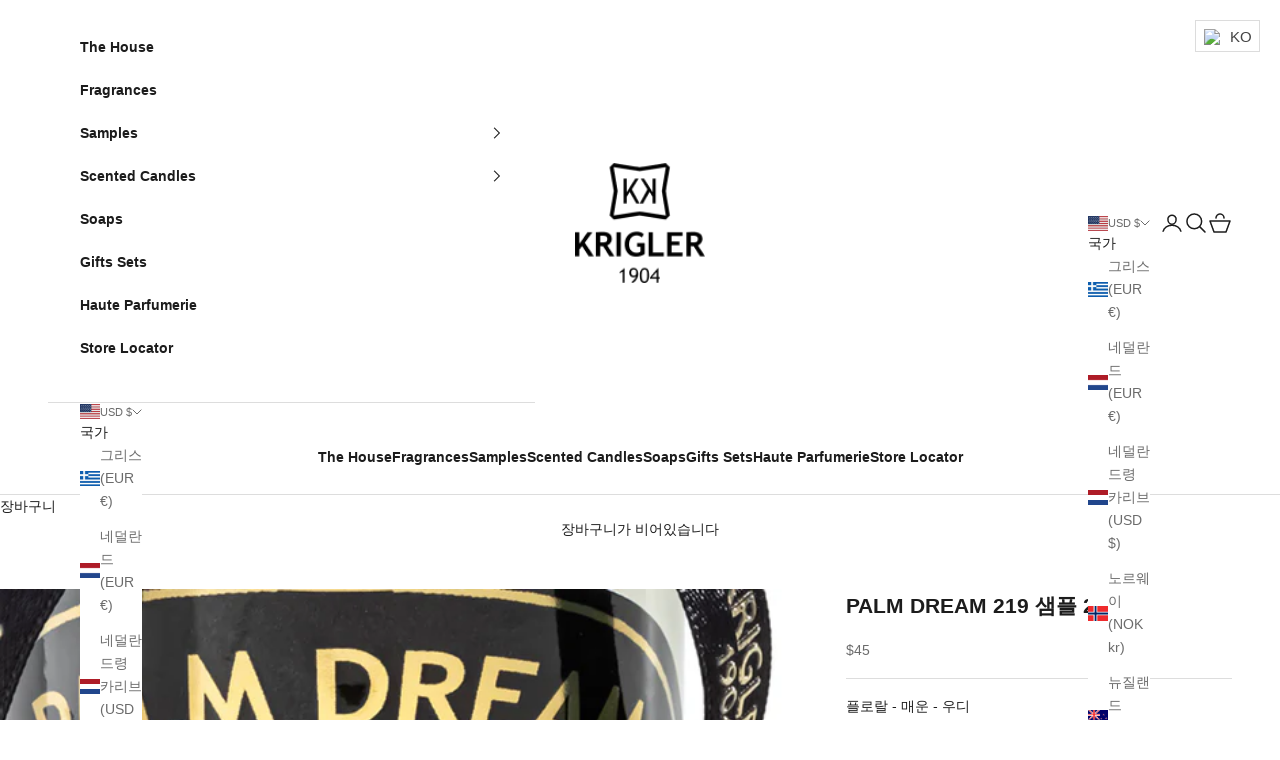

--- FILE ---
content_type: text/html; charset=utf-8
request_url: https://krigler.eu/ko/products/palm-dream-219-sample-2ml
body_size: 48644
content:
<!doctype html>

<html lang="ko" dir="ltr">
  <head>
    <meta charset="utf-8">
    <meta name="viewport" content="width=device-width, initial-scale=1.0, height=device-height, minimum-scale=1.0, maximum-scale=5.0">

    <title>PALM DREAM 219 샘플 2ml</title><meta name="description" content="플로랄 - 매운 - 우디앰버 / 시더 우드 / 가죽 / 머스크 / 오렌지 블라썸 / 오리스 / 패출리 / 페퍼 / 라즈베리 / 바닐라 햇빛이 비치는 해변. 폴로 경기. 무성한 녹지. 고층 맨션에서 우아한 파티. 팜 드림 219는 세련된 리조트 타운 팜 비치의 호화로운 라이프스타일에서 영감을 받았습니다. 팜비치의 상류층 사회와 아름답고 이국적인 플로리다 자연을 기념하는 향신료가 가미된 우디 플로럴입니다.오렌지 블라썸, 라즈베리, 가죽, 바닐라, 시더우드, 앰버 우드, 오리스의 세련된 블렌드를 자랑하는 유니섹스 향 아이리스 식물의 뿌리이자 세계에서 가장 비싼 향료 성분 "><link rel="canonical" href="https://krigler.com/ko/products/palm-dream-219-sample-2ml"><link rel="shortcut icon" href="//krigler.eu/cdn/shop/files/Screenshot_2025-11-20_at_4.01.08_PM.png?v=1763625678&width=96">
      <link rel="apple-touch-icon" href="//krigler.eu/cdn/shop/files/Screenshot_2025-11-20_at_4.01.08_PM.png?v=1763625678&width=180"><link rel="preconnect" href="https://fonts.shopifycdn.com" crossorigin><meta property="og:type" content="product">
  <meta property="og:title" content="PALM DREAM 219 샘플 2ml">
  <meta property="product:price:amount" content="45">
  <meta property="product:price:currency" content="USD">
  <meta property="product:availability" content="in stock"><meta property="og:image" content="http://krigler.eu/cdn/shop/files/Samples219.jpg?v=1701818799&width=2048">
  <meta property="og:image:secure_url" content="https://krigler.eu/cdn/shop/files/Samples219.jpg?v=1701818799&width=2048">
  <meta property="og:image:width" content="710">
  <meta property="og:image:height" content="844"><meta property="og:description" content="플로랄 - 매운 - 우디앰버 / 시더 우드 / 가죽 / 머스크 / 오렌지 블라썸 / 오리스 / 패출리 / 페퍼 / 라즈베리 / 바닐라 햇빛이 비치는 해변. 폴로 경기. 무성한 녹지. 고층 맨션에서 우아한 파티. 팜 드림 219는 세련된 리조트 타운 팜 비치의 호화로운 라이프스타일에서 영감을 받았습니다. 팜비치의 상류층 사회와 아름답고 이국적인 플로리다 자연을 기념하는 향신료가 가미된 우디 플로럴입니다.오렌지 블라썸, 라즈베리, 가죽, 바닐라, 시더우드, 앰버 우드, 오리스의 세련된 블렌드를 자랑하는 유니섹스 향 아이리스 식물의 뿌리이자 세계에서 가장 비싼 향료 성분 "><meta property="og:url" content="https://krigler.com/ko/products/palm-dream-219-sample-2ml">
<meta property="og:site_name" content="krigler"><meta name="twitter:card" content="summary"><meta name="twitter:title" content="PALM DREAM 219 샘플 2ml">
  <meta name="twitter:description" content="플로랄 - 매운 - 우디앰버 / 시더 우드 / 가죽 / 머스크 / 오렌지 블라썸 / 오리스 / 패출리 / 페퍼 / 라즈베리 / 바닐라 햇빛이 비치는 해변. 폴로 경기. 무성한 녹지. 고층 맨션에서 우아한 파티. 팜 드림 219는 세련된 리조트 타운 팜 비치의 호화로운 라이프스타일에서 영감을 받았습니다. 팜비치의 상류층 사회와 아름답고 이국적인 플로리다 자연을 기념하는 향신료가 가미된 우디 플로럴입니다.오렌지 블라썸, 라즈베리, 가죽, 바닐라, 시더우드, 앰버 우드, 오리스의 세련된 블렌드를 자랑하는 유니섹스 향 아이리스 식물의 뿌리이자 세계에서 가장 비싼 향료 성분 중 하나입니다."><meta name="twitter:image" content="https://krigler.eu/cdn/shop/files/Samples219.jpg?crop=center&height=1200&v=1701818799&width=1200">
  <meta name="twitter:image:alt" content=""><script async crossorigin fetchpriority="high" src="/cdn/shopifycloud/importmap-polyfill/es-modules-shim.2.4.0.js"></script>
<script type="application/ld+json">{"@context":"http:\/\/schema.org\/","@id":"\/ko\/products\/palm-dream-219-sample-2ml#product","@type":"ProductGroup","brand":{"@type":"Brand","name":"krigler"},"category":"향수\/콜롱","description":"플로랄 - 매운 - 우디앰버 \/ 시더 우드 \/ 가죽 \/ 머스크 \/ 오렌지 블라썸 \/ 오리스 \/ 패출리 \/ 페퍼 \/ 라즈베리 \/ 바닐라 햇빛이 비치는 해변. 폴로 경기. 무성한 녹지. 고층 맨션에서 우아한 파티. 팜 드림 219는 세련된 리조트 타운 팜 비치의 호화로운 라이프스타일에서 영감을 받았습니다. 팜비치의 상류층 사회와 아름답고 이국적인 플로리다 자연을 기념하는 향신료가 가미된 우디 플로럴입니다.오렌지 블라썸, 라즈베리, 가죽, 바닐라, 시더우드, 앰버 우드, 오리스의 세련된 블렌드를 자랑하는 유니섹스 향 아이리스 식물의 뿌리이자 세계에서 가장 비싼 향료 성분 중 하나입니다.","hasVariant":[{"@id":"\/ko\/products\/palm-dream-219-sample-2ml?variant=40848886825157#variant","@type":"Product","image":"https:\/\/krigler.eu\/cdn\/shop\/files\/Samples219.jpg?v=1701818799\u0026width=1920","name":"PALM DREAM 219 샘플 2ml - 2ml","offers":{"@id":"\/ko\/products\/palm-dream-219-sample-2ml?variant=40848886825157#offer","@type":"Offer","availability":"http:\/\/schema.org\/InStock","price":"45.00","priceCurrency":"USD","url":"https:\/\/krigler.com\/ko\/products\/palm-dream-219-sample-2ml?variant=40848886825157"}}],"name":"PALM DREAM 219 샘플 2ml","productGroupID":"6973920903365","url":"https:\/\/krigler.com\/ko\/products\/palm-dream-219-sample-2ml"}</script><script type="application/ld+json">
  {
    "@context": "https://schema.org",
    "@type": "BreadcrumbList",
    "itemListElement": [{
        "@type": "ListItem",
        "position": 1,
        "name": "홈",
        "item": "https://krigler.com"
      },{
            "@type": "ListItem",
            "position": 2,
            "name": "PALM DREAM 219 샘플 2ml",
            "item": "https://krigler.com/ko/products/palm-dream-219-sample-2ml"
          }]
  }
</script><style>/* Typography (heading) */
  

/* Typography (body) */
  



:root {
    /* Container */
    --container-max-width: 100%;
    --container-xxs-max-width: 27.5rem; /* 440px */
    --container-xs-max-width: 42.5rem; /* 680px */
    --container-sm-max-width: 61.25rem; /* 980px */
    --container-md-max-width: 71.875rem; /* 1150px */
    --container-lg-max-width: 78.75rem; /* 1260px */
    --container-xl-max-width: 85rem; /* 1360px */
    --container-gutter: 1.25rem;

    --section-vertical-spacing: 2.5rem;
    --section-vertical-spacing-tight:2.5rem;

    --section-stack-gap:2.25rem;
    --section-stack-gap-tight:2.25rem;

    /* Form settings */
    --form-gap: 1.25rem; /* Gap between fieldset and submit button */
    --fieldset-gap: 1rem; /* Gap between each form input within a fieldset */
    --form-control-gap: 0.625rem; /* Gap between input and label (ignored for floating label) */
    --checkbox-control-gap: 0.75rem; /* Horizontal gap between checkbox and its associated label */
    --input-padding-block: 0.65rem; /* Vertical padding for input, textarea and native select */
    --input-padding-inline: 0.8rem; /* Horizontal padding for input, textarea and native select */
    --checkbox-size: 0.875rem; /* Size (width and height) for checkbox */

    /* Other sizes */
    --sticky-area-height: calc(var(--announcement-bar-is-sticky, 0) * var(--announcement-bar-height, 0px) + var(--header-is-sticky, 0) * var(--header-is-visible, 1) * var(--header-height, 0px));

    /* RTL support */
    --transform-logical-flip: 1;
    --transform-origin-start: left;
    --transform-origin-end: right;

    /**
     * ---------------------------------------------------------------------
     * TYPOGRAPHY
     * ---------------------------------------------------------------------
     */

    /* Font properties */
    --heading-font-family: "Trebuchet MS", sans-serif;
    --heading-font-weight: 400;
    --heading-font-style: normal;
    --heading-text-transform: uppercase;
    --heading-letter-spacing: 0.18em;
    --text-font-family: "Trebuchet MS", sans-serif;
    --text-font-weight: 400;
    --text-font-style: normal;
    --text-letter-spacing: 0.0em;
    --button-font: var(--text-font-style) var(--text-font-weight) var(--text-sm) / 1.65 var(--text-font-family);
    --button-text-transform: uppercase;
    --button-letter-spacing: 0.18em;

    /* Font sizes */--text-heading-size-factor: 1;
    --text-h1: max(0.6875rem, clamp(1.375rem, 1.146341463414634rem + 0.975609756097561vw, 2rem) * var(--text-heading-size-factor));
    --text-h2: max(0.6875rem, clamp(1.25rem, 1.0670731707317074rem + 0.7804878048780488vw, 1.75rem) * var(--text-heading-size-factor));
    --text-h3: max(0.6875rem, clamp(1.125rem, 1.0335365853658536rem + 0.3902439024390244vw, 1.375rem) * var(--text-heading-size-factor));
    --text-h4: max(0.6875rem, clamp(1rem, 0.9542682926829268rem + 0.1951219512195122vw, 1.125rem) * var(--text-heading-size-factor));
    --text-h5: calc(0.875rem * var(--text-heading-size-factor));
    --text-h6: calc(0.75rem * var(--text-heading-size-factor));

    --text-xs: 0.75rem;
    --text-sm: 0.8125rem;
    --text-base: 0.875rem;
    --text-lg: 1.0rem;
    --text-xl: 1.125rem;

    /* Rounded variables (used for border radius) */
    --rounded-full: 9999px;
    --button-border-radius: 0.0rem;
    --input-border-radius: 0.0rem;

    /* Box shadow */
    --shadow-sm: 0 2px 8px rgb(0 0 0 / 0.05);
    --shadow: 0 5px 15px rgb(0 0 0 / 0.05);
    --shadow-md: 0 5px 30px rgb(0 0 0 / 0.05);
    --shadow-block: px px px rgb(var(--text-primary) / 0.0);

    /**
     * ---------------------------------------------------------------------
     * OTHER
     * ---------------------------------------------------------------------
     */

    --checkmark-svg-url: url(//krigler.eu/cdn/shop/t/19/assets/checkmark.svg?v=1413497330378530781768894966);
    --cursor-zoom-in-svg-url: url(//krigler.eu/cdn/shop/t/19/assets/cursor-zoom-in.svg?v=112480252220988712521768894966);
  }

  [dir="rtl"]:root {
    /* RTL support */
    --transform-logical-flip: -1;
    --transform-origin-start: right;
    --transform-origin-end: left;
  }

  @media screen and (min-width: 700px) {
    :root {
      /* Typography (font size) */
      --text-xs: 0.75rem;
      --text-sm: 0.8125rem;
      --text-base: 0.875rem;
      --text-lg: 1.0rem;
      --text-xl: 1.25rem;

      /* Spacing settings */
      --container-gutter: 2rem;
    }
  }

  @media screen and (min-width: 1000px) {
    :root {
      /* Spacing settings */
      --container-gutter: 3rem;

      --section-vertical-spacing: 4rem;
      --section-vertical-spacing-tight: 4rem;

      --section-stack-gap:3rem;
      --section-stack-gap-tight:3rem;
    }
  }:root {/* Overlay used for modal */
    --page-overlay: 0 0 0 / 0.4;

    /* We use the first scheme background as default */
    --page-background: ;

    /* Product colors */
    --on-sale-text: 227 44 43;
    --on-sale-badge-background: 227 44 43;
    --on-sale-badge-text: 255 255 255;
    --sold-out-badge-background: 239 239 239;
    --sold-out-badge-text: 0 0 0 / 0.65;
    --custom-badge-background: 28 28 28;
    --custom-badge-text: 255 255 255;
    --star-color: 28 28 28;

    /* Status colors */
    --success-background: 212 227 203;
    --success-text: 48 122 7;
    --warning-background: 253 241 224;
    --warning-text: 237 138 0;
    --error-background: 243 204 204;
    --error-text: 203 43 43;
  }.color-scheme--scheme-1 {
      /* Color settings */--accent: 28 28 28;
      --text-color: 28 28 28;
      --background: 255 255 255 / 1.0;
      --background-without-opacity: 255 255 255;
      --background-gradient: ;--border-color: 221 221 221;/* Button colors */
      --button-background: 28 28 28;
      --button-text-color: 226 189 101;

      /* Circled buttons */
      --circle-button-background: 255 255 255;
      --circle-button-text-color: 28 28 28;
    }.shopify-section:has(.section-spacing.color-scheme--bg-54922f2e920ba8346f6dc0fba343d673) + .shopify-section:has(.section-spacing.color-scheme--bg-54922f2e920ba8346f6dc0fba343d673:not(.bordered-section)) .section-spacing {
      padding-block-start: 0;
    }.color-scheme--scheme-2 {
      /* Color settings */--accent: 28 28 28;
      --text-color: 28 28 28;
      --background: 255 255 255 / 1.0;
      --background-without-opacity: 255 255 255;
      --background-gradient: ;--border-color: 221 221 221;/* Button colors */
      --button-background: 28 28 28;
      --button-text-color: 187 149 58;

      /* Circled buttons */
      --circle-button-background: 255 255 255;
      --circle-button-text-color: 28 28 28;
    }.shopify-section:has(.section-spacing.color-scheme--bg-54922f2e920ba8346f6dc0fba343d673) + .shopify-section:has(.section-spacing.color-scheme--bg-54922f2e920ba8346f6dc0fba343d673:not(.bordered-section)) .section-spacing {
      padding-block-start: 0;
    }.color-scheme--scheme-3 {
      /* Color settings */--accent: 255 255 255;
      --text-color: 226 189 101;
      --background: 28 28 28 / 1.0;
      --background-without-opacity: 28 28 28;
      --background-gradient: ;--border-color: 58 52 39;/* Button colors */
      --button-background: 255 255 255;
      --button-text-color: 28 28 28;

      /* Circled buttons */
      --circle-button-background: 255 255 255;
      --circle-button-text-color: 28 28 28;
    }.shopify-section:has(.section-spacing.color-scheme--bg-c1f8cb21047e4797e94d0969dc5d1e44) + .shopify-section:has(.section-spacing.color-scheme--bg-c1f8cb21047e4797e94d0969dc5d1e44:not(.bordered-section)) .section-spacing {
      padding-block-start: 0;
    }.color-scheme--scheme-4 {
      /* Color settings */--accent: 255 255 255;
      --text-color: 255 255 255;
      --background: 0 0 0 / 0.0;
      --background-without-opacity: 0 0 0;
      --background-gradient: ;--border-color: 255 255 255;/* Button colors */
      --button-background: 255 255 255;
      --button-text-color: 28 28 28;

      /* Circled buttons */
      --circle-button-background: 255 255 255;
      --circle-button-text-color: 28 28 28;
    }.shopify-section:has(.section-spacing.color-scheme--bg-3671eee015764974ee0aef1536023e0f) + .shopify-section:has(.section-spacing.color-scheme--bg-3671eee015764974ee0aef1536023e0f:not(.bordered-section)) .section-spacing {
      padding-block-start: 0;
    }.color-scheme--scheme-fe9ef282-db4a-4369-b512-9b4775430323 {
      /* Color settings */--accent: 28 28 28;
      --text-color: 28 28 28;
      --background: 254 248 205 / 1.0;
      --background-without-opacity: 254 248 205;
      --background-gradient: ;--border-color: 220 215 178;/* Button colors */
      --button-background: 28 28 28;
      --button-text-color: 255 255 255;

      /* Circled buttons */
      --circle-button-background: 255 255 255;
      --circle-button-text-color: 28 28 28;
    }.shopify-section:has(.section-spacing.color-scheme--bg-6afe6e4a7581ebc0256744938e946766) + .shopify-section:has(.section-spacing.color-scheme--bg-6afe6e4a7581ebc0256744938e946766:not(.bordered-section)) .section-spacing {
      padding-block-start: 0;
    }.color-scheme--dialog {
      /* Color settings */--accent: 28 28 28;
      --text-color: 28 28 28;
      --background: 255 255 255 / 1.0;
      --background-without-opacity: 255 255 255;
      --background-gradient: ;--border-color: 221 221 221;/* Button colors */
      --button-background: 28 28 28;
      --button-text-color: 187 149 58;

      /* Circled buttons */
      --circle-button-background: 255 255 255;
      --circle-button-text-color: 28 28 28;
    }
</style><script>
  // This allows to expose several variables to the global scope, to be used in scripts
  window.themeVariables = {
    settings: {
      showPageTransition: null,
      pageType: "product",
      moneyFormat: "${{amount_no_decimals}}",
      moneyWithCurrencyFormat: "${{amount_no_decimals}} USD",
      currencyCodeEnabled: false,
      cartType: "drawer",
      staggerMenuApparition: true
    },

    strings: {
      addedToCart: "장바구니에 추가되었습니다!",
      addedToCartWithTitle: "{{ product_title }}이(가) 장바구니에 추가되었습니다.",
      closeGallery: "갤러리 닫기",
      zoomGallery: "확대\/축소",
      errorGallery: "사진을 불러 올 수 없습니다",
      shippingEstimatorNoResults: "죄송합니다, 귀하의 주소는 배송 해당 지역이 아닙니다.",
      shippingEstimatorOneResult: "귀하의 주소에는 한 가지 배송 옵션이 있습니다:",
      shippingEstimatorMultipleResults: "귀하의 주소에는 여러 개의 배송 옵션이 있습니다:",
      shippingEstimatorError: "배송 옵션을 불러오던 중 한 개 이상의 오류가 발생했습니다:",
      next: "다음",
      previous: "이전"
    },

    mediaQueries: {
      'sm': 'screen and (min-width: 700px)',
      'md': 'screen and (min-width: 1000px)',
      'lg': 'screen and (min-width: 1150px)',
      'xl': 'screen and (min-width: 1400px)',
      '2xl': 'screen and (min-width: 1600px)',
      'sm-max': 'screen and (max-width: 699px)',
      'md-max': 'screen and (max-width: 999px)',
      'lg-max': 'screen and (max-width: 1149px)',
      'xl-max': 'screen and (max-width: 1399px)',
      '2xl-max': 'screen and (max-width: 1599px)',
      'motion-safe': '(prefers-reduced-motion: no-preference)',
      'motion-reduce': '(prefers-reduced-motion: reduce)',
      'supports-hover': 'screen and (pointer: fine)',
      'supports-touch': 'screen and (hover: none)'
    }
  };</script><script type="importmap">{
        "imports": {
          "vendor": "//krigler.eu/cdn/shop/t/19/assets/vendor.min.js?v=55929477288600450501768894966",
          "theme": "//krigler.eu/cdn/shop/t/19/assets/theme.js?v=103030472301900935361768894966",
          "photoswipe": "//krigler.eu/cdn/shop/t/19/assets/photoswipe.min.js?v=13374349288281597431768894966"
        }
      }
    </script>

    <script type="module" src="//krigler.eu/cdn/shop/t/19/assets/vendor.min.js?v=55929477288600450501768894966"></script>
    <script type="module" src="//krigler.eu/cdn/shop/t/19/assets/theme.js?v=103030472301900935361768894966"></script>

    <script>window.performance && window.performance.mark && window.performance.mark('shopify.content_for_header.start');</script><meta name="google-site-verification" content="OooGcZu5QfnUE6mhPCfFP1zMZ9RuTalT6dXOX8RKy7A">
<meta name="facebook-domain-verification" content="t4vbpoix4fzygwh45cokswozo4l9lt">
<meta id="shopify-digital-wallet" name="shopify-digital-wallet" content="/54187950277/digital_wallets/dialog">
<meta name="shopify-checkout-api-token" content="22fc50becee2b0de8d5e6dc7c4112acf">
<meta id="in-context-paypal-metadata" data-shop-id="54187950277" data-venmo-supported="false" data-environment="production" data-locale="en_US" data-paypal-v4="true" data-currency="USD">
<link rel="alternate" hreflang="x-default" href="https://krigler.com/products/palm-dream-219-sample-2ml">
<link rel="alternate" hreflang="en" href="https://krigler.com/products/palm-dream-219-sample-2ml">
<link rel="alternate" hreflang="da" href="https://krigler.com/da/products/palm-dream-219-prove-2ml">
<link rel="alternate" hreflang="nl" href="https://krigler.com/nl/products/palm-dream-219-sample-2ml">
<link rel="alternate" hreflang="fr" href="https://krigler.com/fr/products/palm-dream-219-echantillon-2ml">
<link rel="alternate" hreflang="de" href="https://krigler.com/de/products/palm-dream-219-probe-2ml">
<link rel="alternate" hreflang="hu" href="https://krigler.com/hu/products/palm-dream-219-sample-2ml">
<link rel="alternate" hreflang="ga" href="https://krigler.com/ga/products/palm-dream-219-sample-2ml">
<link rel="alternate" hreflang="it" href="https://krigler.com/it/products/palm-dream-219-sample-2ml">
<link rel="alternate" hreflang="ja" href="https://krigler.com/ja/products/palm-dream-219-sample-2ml">
<link rel="alternate" hreflang="ko" href="https://krigler.com/ko/products/palm-dream-219-sample-2ml">
<link rel="alternate" hreflang="pl" href="https://krigler.com/pl/products/palm-dream-219-sample-2ml">
<link rel="alternate" hreflang="sk" href="https://krigler.com/sk/products/vzorka-palm-dream-219-2ml">
<link rel="alternate" hreflang="es" href="https://krigler.com/es/products/palm-dream-219-sample-2ml">
<link rel="alternate" hreflang="sv" href="https://krigler.com/sv/products/palm-dream-219-prov-2ml">
<link rel="alternate" hreflang="th" href="https://krigler.com/th/products/%E0%B8%9B%E0%B8%B2%E0%B8%A5%E0%B9%8C%E0%B8%A1-%E0%B8%94%E0%B8%A3%E0%B8%B5%E0%B8%A1-219-%E0%B8%95%E0%B8%B1%E0%B8%A7%E0%B8%AD%E0%B8%A2%E0%B9%88%E0%B8%B2%E0%B8%87-2%E0%B8%A1%E0%B8%A5">
<link rel="alternate" hreflang="ar" href="https://krigler.com/ar/products/%D8%B9%D9%8A%D9%86%D8%A9-%D9%85%D9%86-%D8%B9%D8%B7%D8%B1-%D8%A8%D8%A7%D9%84%D9%85-%D8%AF%D8%B1%D9%8A%D9%85-219-2-%D9%85%D9%84">
<link rel="alternate" hreflang="en-CH" href="https://krigler.com/en-ch/products/palm-dream-219-sample-2ml">
<link rel="alternate" hreflang="de-DE" href="https://krigler.com/de-de/products/palm-dream-219-probe-2ml">
<link rel="alternate" hreflang="ar-DE" href="https://krigler.com/ar-de/products/%D8%B9%D9%8A%D9%86%D8%A9-%D9%85%D9%86-%D8%B9%D8%B7%D8%B1-%D8%A8%D8%A7%D9%84%D9%85-%D8%AF%D8%B1%D9%8A%D9%85-219-2-%D9%85%D9%84">
<link rel="alternate" hreflang="da-DE" href="https://krigler.com/da-de/products/palm-dream-219-prove-2ml">
<link rel="alternate" hreflang="nl-DE" href="https://krigler.com/nl-de/products/palm-dream-219-sample-2ml">
<link rel="alternate" hreflang="fr-DE" href="https://krigler.com/fr-de/products/palm-dream-219-echantillon-2ml">
<link rel="alternate" hreflang="hu-DE" href="https://krigler.com/hu-de/products/palm-dream-219-sample-2ml">
<link rel="alternate" hreflang="ga-DE" href="https://krigler.com/ga-de/products/palm-dream-219-sample-2ml">
<link rel="alternate" hreflang="it-DE" href="https://krigler.com/it-de/products/palm-dream-219-sample-2ml">
<link rel="alternate" hreflang="ja-DE" href="https://krigler.com/ja-de/products/palm-dream-219-sample-2ml">
<link rel="alternate" hreflang="ko-DE" href="https://krigler.com/ko-de/products/palm-dream-219-sample-2ml">
<link rel="alternate" hreflang="pl-DE" href="https://krigler.com/pl-de/products/palm-dream-219-sample-2ml">
<link rel="alternate" hreflang="sk-DE" href="https://krigler.com/sk-de/products/vzorka-palm-dream-219-2ml">
<link rel="alternate" hreflang="es-DE" href="https://krigler.com/es-de/products/palm-dream-219-sample-2ml">
<link rel="alternate" hreflang="sv-DE" href="https://krigler.com/sv-de/products/palm-dream-219-prov-2ml">
<link rel="alternate" hreflang="th-DE" href="https://krigler.com/th-de/products/%E0%B8%9B%E0%B8%B2%E0%B8%A5%E0%B9%8C%E0%B8%A1-%E0%B8%94%E0%B8%A3%E0%B8%B5%E0%B8%A1-219-%E0%B8%95%E0%B8%B1%E0%B8%A7%E0%B8%AD%E0%B8%A2%E0%B9%88%E0%B8%B2%E0%B8%87-2%E0%B8%A1%E0%B8%A5">
<link rel="alternate" hreflang="en-DE" href="https://krigler.com/en-de/products/palm-dream-219-sample-2ml">
<link rel="alternate" hreflang="de-AT" href="https://krigler.com/de-eu/products/palm-dream-219-probe-2ml">
<link rel="alternate" hreflang="ar-AT" href="https://krigler.com/ar-eu/products/%D8%B9%D9%8A%D9%86%D8%A9-%D9%85%D9%86-%D8%B9%D8%B7%D8%B1-%D8%A8%D8%A7%D9%84%D9%85-%D8%AF%D8%B1%D9%8A%D9%85-219-2-%D9%85%D9%84">
<link rel="alternate" hreflang="da-AT" href="https://krigler.com/da-eu/products/palm-dream-219-prove-2ml">
<link rel="alternate" hreflang="nl-AT" href="https://krigler.com/nl-eu/products/palm-dream-219-sample-2ml">
<link rel="alternate" hreflang="fr-AT" href="https://krigler.com/fr-eu/products/palm-dream-219-echantillon-2ml">
<link rel="alternate" hreflang="hu-AT" href="https://krigler.com/hu-eu/products/palm-dream-219-sample-2ml">
<link rel="alternate" hreflang="ga-AT" href="https://krigler.com/ga-eu/products/palm-dream-219-sample-2ml">
<link rel="alternate" hreflang="it-AT" href="https://krigler.com/it-eu/products/palm-dream-219-sample-2ml">
<link rel="alternate" hreflang="ja-AT" href="https://krigler.com/ja-eu/products/palm-dream-219-sample-2ml">
<link rel="alternate" hreflang="ko-AT" href="https://krigler.com/ko-eu/products/palm-dream-219-sample-2ml">
<link rel="alternate" hreflang="pl-AT" href="https://krigler.com/pl-eu/products/palm-dream-219-sample-2ml">
<link rel="alternate" hreflang="sk-AT" href="https://krigler.com/sk-eu/products/vzorka-palm-dream-219-2ml">
<link rel="alternate" hreflang="es-AT" href="https://krigler.com/es-eu/products/palm-dream-219-sample-2ml">
<link rel="alternate" hreflang="sv-AT" href="https://krigler.com/sv-eu/products/palm-dream-219-prov-2ml">
<link rel="alternate" hreflang="th-AT" href="https://krigler.com/th-eu/products/%E0%B8%9B%E0%B8%B2%E0%B8%A5%E0%B9%8C%E0%B8%A1-%E0%B8%94%E0%B8%A3%E0%B8%B5%E0%B8%A1-219-%E0%B8%95%E0%B8%B1%E0%B8%A7%E0%B8%AD%E0%B8%A2%E0%B9%88%E0%B8%B2%E0%B8%87-2%E0%B8%A1%E0%B8%A5">
<link rel="alternate" hreflang="en-AT" href="https://krigler.com/en-eu/products/palm-dream-219-sample-2ml">
<link rel="alternate" hreflang="fr-FR" href="https://krigler.com/fr-fr/products/palm-dream-219-echantillon-2ml">
<link rel="alternate" hreflang="ar-FR" href="https://krigler.com/ar-fr/products/%D8%B9%D9%8A%D9%86%D8%A9-%D9%85%D9%86-%D8%B9%D8%B7%D8%B1-%D8%A8%D8%A7%D9%84%D9%85-%D8%AF%D8%B1%D9%8A%D9%85-219-2-%D9%85%D9%84">
<link rel="alternate" hreflang="da-FR" href="https://krigler.com/da-fr/products/palm-dream-219-prove-2ml">
<link rel="alternate" hreflang="nl-FR" href="https://krigler.com/nl-fr/products/palm-dream-219-sample-2ml">
<link rel="alternate" hreflang="hu-FR" href="https://krigler.com/hu-fr/products/palm-dream-219-sample-2ml">
<link rel="alternate" hreflang="ga-FR" href="https://krigler.com/ga-fr/products/palm-dream-219-sample-2ml">
<link rel="alternate" hreflang="it-FR" href="https://krigler.com/it-fr/products/palm-dream-219-sample-2ml">
<link rel="alternate" hreflang="ja-FR" href="https://krigler.com/ja-fr/products/palm-dream-219-sample-2ml">
<link rel="alternate" hreflang="ko-FR" href="https://krigler.com/ko-fr/products/palm-dream-219-sample-2ml">
<link rel="alternate" hreflang="pl-FR" href="https://krigler.com/pl-fr/products/palm-dream-219-sample-2ml">
<link rel="alternate" hreflang="sk-FR" href="https://krigler.com/sk-fr/products/vzorka-palm-dream-219-2ml">
<link rel="alternate" hreflang="es-FR" href="https://krigler.com/es-fr/products/palm-dream-219-sample-2ml">
<link rel="alternate" hreflang="sv-FR" href="https://krigler.com/sv-fr/products/palm-dream-219-prov-2ml">
<link rel="alternate" hreflang="th-FR" href="https://krigler.com/th-fr/products/%E0%B8%9B%E0%B8%B2%E0%B8%A5%E0%B9%8C%E0%B8%A1-%E0%B8%94%E0%B8%A3%E0%B8%B5%E0%B8%A1-219-%E0%B8%95%E0%B8%B1%E0%B8%A7%E0%B8%AD%E0%B8%A2%E0%B9%88%E0%B8%B2%E0%B8%87-2%E0%B8%A1%E0%B8%A5">
<link rel="alternate" hreflang="en-FR" href="https://krigler.com/en-fr/products/palm-dream-219-sample-2ml">
<link rel="alternate" hreflang="de-FR" href="https://krigler.com/de-fr/products/palm-dream-219-probe-2ml">
<link rel="alternate" hreflang="it-IT" href="https://krigler.com/it-it/products/palm-dream-219-sample-2ml">
<link rel="alternate" hreflang="ar-IT" href="https://krigler.com/ar-it/products/%D8%B9%D9%8A%D9%86%D8%A9-%D9%85%D9%86-%D8%B9%D8%B7%D8%B1-%D8%A8%D8%A7%D9%84%D9%85-%D8%AF%D8%B1%D9%8A%D9%85-219-2-%D9%85%D9%84">
<link rel="alternate" hreflang="da-IT" href="https://krigler.com/da-it/products/palm-dream-219-prove-2ml">
<link rel="alternate" hreflang="nl-IT" href="https://krigler.com/nl-it/products/palm-dream-219-sample-2ml">
<link rel="alternate" hreflang="fr-IT" href="https://krigler.com/fr-it/products/palm-dream-219-echantillon-2ml">
<link rel="alternate" hreflang="de-IT" href="https://krigler.com/de-it/products/palm-dream-219-probe-2ml">
<link rel="alternate" hreflang="hu-IT" href="https://krigler.com/hu-it/products/palm-dream-219-sample-2ml">
<link rel="alternate" hreflang="ga-IT" href="https://krigler.com/ga-it/products/palm-dream-219-sample-2ml">
<link rel="alternate" hreflang="ja-IT" href="https://krigler.com/ja-it/products/palm-dream-219-sample-2ml">
<link rel="alternate" hreflang="ko-IT" href="https://krigler.com/ko-it/products/palm-dream-219-sample-2ml">
<link rel="alternate" hreflang="pl-IT" href="https://krigler.com/pl-it/products/palm-dream-219-sample-2ml">
<link rel="alternate" hreflang="sk-IT" href="https://krigler.com/sk-it/products/vzorka-palm-dream-219-2ml">
<link rel="alternate" hreflang="es-IT" href="https://krigler.com/es-it/products/palm-dream-219-sample-2ml">
<link rel="alternate" hreflang="sv-IT" href="https://krigler.com/sv-it/products/palm-dream-219-prov-2ml">
<link rel="alternate" hreflang="th-IT" href="https://krigler.com/th-it/products/%E0%B8%9B%E0%B8%B2%E0%B8%A5%E0%B9%8C%E0%B8%A1-%E0%B8%94%E0%B8%A3%E0%B8%B5%E0%B8%A1-219-%E0%B8%95%E0%B8%B1%E0%B8%A7%E0%B8%AD%E0%B8%A2%E0%B9%88%E0%B8%B2%E0%B8%87-2%E0%B8%A1%E0%B8%A5">
<link rel="alternate" hreflang="en-IT" href="https://krigler.com/en-it/products/palm-dream-219-sample-2ml">
<link rel="alternate" hreflang="fr-MC" href="https://krigler.com/fr-mc/products/palm-dream-219-echantillon-2ml">
<link rel="alternate" hreflang="ar-MC" href="https://krigler.com/ar-mc/products/%D8%B9%D9%8A%D9%86%D8%A9-%D9%85%D9%86-%D8%B9%D8%B7%D8%B1-%D8%A8%D8%A7%D9%84%D9%85-%D8%AF%D8%B1%D9%8A%D9%85-219-2-%D9%85%D9%84">
<link rel="alternate" hreflang="da-MC" href="https://krigler.com/da-mc/products/palm-dream-219-prove-2ml">
<link rel="alternate" hreflang="nl-MC" href="https://krigler.com/nl-mc/products/palm-dream-219-sample-2ml">
<link rel="alternate" hreflang="de-MC" href="https://krigler.com/de-mc/products/palm-dream-219-probe-2ml">
<link rel="alternate" hreflang="hu-MC" href="https://krigler.com/hu-mc/products/palm-dream-219-sample-2ml">
<link rel="alternate" hreflang="ga-MC" href="https://krigler.com/ga-mc/products/palm-dream-219-sample-2ml">
<link rel="alternate" hreflang="it-MC" href="https://krigler.com/it-mc/products/palm-dream-219-sample-2ml">
<link rel="alternate" hreflang="ja-MC" href="https://krigler.com/ja-mc/products/palm-dream-219-sample-2ml">
<link rel="alternate" hreflang="ko-MC" href="https://krigler.com/ko-mc/products/palm-dream-219-sample-2ml">
<link rel="alternate" hreflang="pl-MC" href="https://krigler.com/pl-mc/products/palm-dream-219-sample-2ml">
<link rel="alternate" hreflang="sk-MC" href="https://krigler.com/sk-mc/products/vzorka-palm-dream-219-2ml">
<link rel="alternate" hreflang="es-MC" href="https://krigler.com/es-mc/products/palm-dream-219-sample-2ml">
<link rel="alternate" hreflang="sv-MC" href="https://krigler.com/sv-mc/products/palm-dream-219-prov-2ml">
<link rel="alternate" hreflang="th-MC" href="https://krigler.com/th-mc/products/%E0%B8%9B%E0%B8%B2%E0%B8%A5%E0%B9%8C%E0%B8%A1-%E0%B8%94%E0%B8%A3%E0%B8%B5%E0%B8%A1-219-%E0%B8%95%E0%B8%B1%E0%B8%A7%E0%B8%AD%E0%B8%A2%E0%B9%88%E0%B8%B2%E0%B8%87-2%E0%B8%A1%E0%B8%A5">
<link rel="alternate" hreflang="en-MC" href="https://krigler.com/en-mc/products/palm-dream-219-sample-2ml">
<link rel="alternate" hreflang="da-DK" href="https://krigler.com/da-dk/products/palm-dream-219-prove-2ml">
<link rel="alternate" hreflang="ar-DK" href="https://krigler.com/ar-dk/products/%D8%B9%D9%8A%D9%86%D8%A9-%D9%85%D9%86-%D8%B9%D8%B7%D8%B1-%D8%A8%D8%A7%D9%84%D9%85-%D8%AF%D8%B1%D9%8A%D9%85-219-2-%D9%85%D9%84">
<link rel="alternate" hreflang="nl-DK" href="https://krigler.com/nl-dk/products/palm-dream-219-sample-2ml">
<link rel="alternate" hreflang="fr-DK" href="https://krigler.com/fr-dk/products/palm-dream-219-echantillon-2ml">
<link rel="alternate" hreflang="de-DK" href="https://krigler.com/de-dk/products/palm-dream-219-probe-2ml">
<link rel="alternate" hreflang="hu-DK" href="https://krigler.com/hu-dk/products/palm-dream-219-sample-2ml">
<link rel="alternate" hreflang="ga-DK" href="https://krigler.com/ga-dk/products/palm-dream-219-sample-2ml">
<link rel="alternate" hreflang="it-DK" href="https://krigler.com/it-dk/products/palm-dream-219-sample-2ml">
<link rel="alternate" hreflang="ja-DK" href="https://krigler.com/ja-dk/products/palm-dream-219-sample-2ml">
<link rel="alternate" hreflang="ko-DK" href="https://krigler.com/ko-dk/products/palm-dream-219-sample-2ml">
<link rel="alternate" hreflang="pl-DK" href="https://krigler.com/pl-dk/products/palm-dream-219-sample-2ml">
<link rel="alternate" hreflang="sk-DK" href="https://krigler.com/sk-dk/products/vzorka-palm-dream-219-2ml">
<link rel="alternate" hreflang="es-DK" href="https://krigler.com/es-dk/products/palm-dream-219-sample-2ml">
<link rel="alternate" hreflang="sv-DK" href="https://krigler.com/sv-dk/products/palm-dream-219-prov-2ml">
<link rel="alternate" hreflang="th-DK" href="https://krigler.com/th-dk/products/%E0%B8%9B%E0%B8%B2%E0%B8%A5%E0%B9%8C%E0%B8%A1-%E0%B8%94%E0%B8%A3%E0%B8%B5%E0%B8%A1-219-%E0%B8%95%E0%B8%B1%E0%B8%A7%E0%B8%AD%E0%B8%A2%E0%B9%88%E0%B8%B2%E0%B8%87-2%E0%B8%A1%E0%B8%A5">
<link rel="alternate" hreflang="en-DK" href="https://krigler.com/en-dk/products/palm-dream-219-sample-2ml">
<link rel="alternate" hreflang="fr-LU" href="https://krigler.com/fr-lu/products/palm-dream-219-echantillon-2ml">
<link rel="alternate" hreflang="ar-LU" href="https://krigler.com/ar-lu/products/%D8%B9%D9%8A%D9%86%D8%A9-%D9%85%D9%86-%D8%B9%D8%B7%D8%B1-%D8%A8%D8%A7%D9%84%D9%85-%D8%AF%D8%B1%D9%8A%D9%85-219-2-%D9%85%D9%84">
<link rel="alternate" hreflang="da-LU" href="https://krigler.com/da-lu/products/palm-dream-219-prove-2ml">
<link rel="alternate" hreflang="nl-LU" href="https://krigler.com/nl-lu/products/palm-dream-219-sample-2ml">
<link rel="alternate" hreflang="de-LU" href="https://krigler.com/de-lu/products/palm-dream-219-probe-2ml">
<link rel="alternate" hreflang="hu-LU" href="https://krigler.com/hu-lu/products/palm-dream-219-sample-2ml">
<link rel="alternate" hreflang="ga-LU" href="https://krigler.com/ga-lu/products/palm-dream-219-sample-2ml">
<link rel="alternate" hreflang="it-LU" href="https://krigler.com/it-lu/products/palm-dream-219-sample-2ml">
<link rel="alternate" hreflang="ja-LU" href="https://krigler.com/ja-lu/products/palm-dream-219-sample-2ml">
<link rel="alternate" hreflang="ko-LU" href="https://krigler.com/ko-lu/products/palm-dream-219-sample-2ml">
<link rel="alternate" hreflang="pl-LU" href="https://krigler.com/pl-lu/products/palm-dream-219-sample-2ml">
<link rel="alternate" hreflang="sk-LU" href="https://krigler.com/sk-lu/products/vzorka-palm-dream-219-2ml">
<link rel="alternate" hreflang="es-LU" href="https://krigler.com/es-lu/products/palm-dream-219-sample-2ml">
<link rel="alternate" hreflang="sv-LU" href="https://krigler.com/sv-lu/products/palm-dream-219-prov-2ml">
<link rel="alternate" hreflang="th-LU" href="https://krigler.com/th-lu/products/%E0%B8%9B%E0%B8%B2%E0%B8%A5%E0%B9%8C%E0%B8%A1-%E0%B8%94%E0%B8%A3%E0%B8%B5%E0%B8%A1-219-%E0%B8%95%E0%B8%B1%E0%B8%A7%E0%B8%AD%E0%B8%A2%E0%B9%88%E0%B8%B2%E0%B8%87-2%E0%B8%A1%E0%B8%A5">
<link rel="alternate" hreflang="en-LU" href="https://krigler.com/en-lu/products/palm-dream-219-sample-2ml">
<link rel="alternate" hreflang="nl-NL" href="https://krigler.com/nl-nl/products/palm-dream-219-sample-2ml">
<link rel="alternate" hreflang="ar-NL" href="https://krigler.com/ar-nl/products/%D8%B9%D9%8A%D9%86%D8%A9-%D9%85%D9%86-%D8%B9%D8%B7%D8%B1-%D8%A8%D8%A7%D9%84%D9%85-%D8%AF%D8%B1%D9%8A%D9%85-219-2-%D9%85%D9%84">
<link rel="alternate" hreflang="da-NL" href="https://krigler.com/da-nl/products/palm-dream-219-prove-2ml">
<link rel="alternate" hreflang="fr-NL" href="https://krigler.com/fr-nl/products/palm-dream-219-echantillon-2ml">
<link rel="alternate" hreflang="de-NL" href="https://krigler.com/de-nl/products/palm-dream-219-probe-2ml">
<link rel="alternate" hreflang="hu-NL" href="https://krigler.com/hu-nl/products/palm-dream-219-sample-2ml">
<link rel="alternate" hreflang="ga-NL" href="https://krigler.com/ga-nl/products/palm-dream-219-sample-2ml">
<link rel="alternate" hreflang="it-NL" href="https://krigler.com/it-nl/products/palm-dream-219-sample-2ml">
<link rel="alternate" hreflang="ja-NL" href="https://krigler.com/ja-nl/products/palm-dream-219-sample-2ml">
<link rel="alternate" hreflang="ko-NL" href="https://krigler.com/ko-nl/products/palm-dream-219-sample-2ml">
<link rel="alternate" hreflang="pl-NL" href="https://krigler.com/pl-nl/products/palm-dream-219-sample-2ml">
<link rel="alternate" hreflang="sk-NL" href="https://krigler.com/sk-nl/products/vzorka-palm-dream-219-2ml">
<link rel="alternate" hreflang="es-NL" href="https://krigler.com/es-nl/products/palm-dream-219-sample-2ml">
<link rel="alternate" hreflang="sv-NL" href="https://krigler.com/sv-nl/products/palm-dream-219-prov-2ml">
<link rel="alternate" hreflang="th-NL" href="https://krigler.com/th-nl/products/%E0%B8%9B%E0%B8%B2%E0%B8%A5%E0%B9%8C%E0%B8%A1-%E0%B8%94%E0%B8%A3%E0%B8%B5%E0%B8%A1-219-%E0%B8%95%E0%B8%B1%E0%B8%A7%E0%B8%AD%E0%B8%A2%E0%B9%88%E0%B8%B2%E0%B8%87-2%E0%B8%A1%E0%B8%A5">
<link rel="alternate" hreflang="en-NL" href="https://krigler.com/en-nl/products/palm-dream-219-sample-2ml">
<link rel="alternate" hreflang="pl-PL" href="https://krigler.com/pl-pl/products/palm-dream-219-sample-2ml">
<link rel="alternate" hreflang="ar-PL" href="https://krigler.com/ar-pl/products/%D8%B9%D9%8A%D9%86%D8%A9-%D9%85%D9%86-%D8%B9%D8%B7%D8%B1-%D8%A8%D8%A7%D9%84%D9%85-%D8%AF%D8%B1%D9%8A%D9%85-219-2-%D9%85%D9%84">
<link rel="alternate" hreflang="da-PL" href="https://krigler.com/da-pl/products/palm-dream-219-prove-2ml">
<link rel="alternate" hreflang="nl-PL" href="https://krigler.com/nl-pl/products/palm-dream-219-sample-2ml">
<link rel="alternate" hreflang="fr-PL" href="https://krigler.com/fr-pl/products/palm-dream-219-echantillon-2ml">
<link rel="alternate" hreflang="de-PL" href="https://krigler.com/de-pl/products/palm-dream-219-probe-2ml">
<link rel="alternate" hreflang="hu-PL" href="https://krigler.com/hu-pl/products/palm-dream-219-sample-2ml">
<link rel="alternate" hreflang="ga-PL" href="https://krigler.com/ga-pl/products/palm-dream-219-sample-2ml">
<link rel="alternate" hreflang="it-PL" href="https://krigler.com/it-pl/products/palm-dream-219-sample-2ml">
<link rel="alternate" hreflang="ja-PL" href="https://krigler.com/ja-pl/products/palm-dream-219-sample-2ml">
<link rel="alternate" hreflang="ko-PL" href="https://krigler.com/ko-pl/products/palm-dream-219-sample-2ml">
<link rel="alternate" hreflang="sk-PL" href="https://krigler.com/sk-pl/products/vzorka-palm-dream-219-2ml">
<link rel="alternate" hreflang="es-PL" href="https://krigler.com/es-pl/products/palm-dream-219-sample-2ml">
<link rel="alternate" hreflang="sv-PL" href="https://krigler.com/sv-pl/products/palm-dream-219-prov-2ml">
<link rel="alternate" hreflang="th-PL" href="https://krigler.com/th-pl/products/%E0%B8%9B%E0%B8%B2%E0%B8%A5%E0%B9%8C%E0%B8%A1-%E0%B8%94%E0%B8%A3%E0%B8%B5%E0%B8%A1-219-%E0%B8%95%E0%B8%B1%E0%B8%A7%E0%B8%AD%E0%B8%A2%E0%B9%88%E0%B8%B2%E0%B8%87-2%E0%B8%A1%E0%B8%A5">
<link rel="alternate" hreflang="en-PL" href="https://krigler.com/en-pl/products/palm-dream-219-sample-2ml">
<link rel="alternate" hreflang="ar-QA" href="https://krigler.com/ar-qa/products/%D8%B9%D9%8A%D9%86%D8%A9-%D9%85%D9%86-%D8%B9%D8%B7%D8%B1-%D8%A8%D8%A7%D9%84%D9%85-%D8%AF%D8%B1%D9%8A%D9%85-219-2-%D9%85%D9%84">
<link rel="alternate" hreflang="da-QA" href="https://krigler.com/da-qa/products/palm-dream-219-prove-2ml">
<link rel="alternate" hreflang="nl-QA" href="https://krigler.com/nl-qa/products/palm-dream-219-sample-2ml">
<link rel="alternate" hreflang="fr-QA" href="https://krigler.com/fr-qa/products/palm-dream-219-echantillon-2ml">
<link rel="alternate" hreflang="de-QA" href="https://krigler.com/de-qa/products/palm-dream-219-probe-2ml">
<link rel="alternate" hreflang="hu-QA" href="https://krigler.com/hu-qa/products/palm-dream-219-sample-2ml">
<link rel="alternate" hreflang="ga-QA" href="https://krigler.com/ga-qa/products/palm-dream-219-sample-2ml">
<link rel="alternate" hreflang="it-QA" href="https://krigler.com/it-qa/products/palm-dream-219-sample-2ml">
<link rel="alternate" hreflang="ja-QA" href="https://krigler.com/ja-qa/products/palm-dream-219-sample-2ml">
<link rel="alternate" hreflang="ko-QA" href="https://krigler.com/ko-qa/products/palm-dream-219-sample-2ml">
<link rel="alternate" hreflang="pl-QA" href="https://krigler.com/pl-qa/products/palm-dream-219-sample-2ml">
<link rel="alternate" hreflang="sk-QA" href="https://krigler.com/sk-qa/products/vzorka-palm-dream-219-2ml">
<link rel="alternate" hreflang="es-QA" href="https://krigler.com/es-qa/products/palm-dream-219-sample-2ml">
<link rel="alternate" hreflang="sv-QA" href="https://krigler.com/sv-qa/products/palm-dream-219-prov-2ml">
<link rel="alternate" hreflang="th-QA" href="https://krigler.com/th-qa/products/%E0%B8%9B%E0%B8%B2%E0%B8%A5%E0%B9%8C%E0%B8%A1-%E0%B8%94%E0%B8%A3%E0%B8%B5%E0%B8%A1-219-%E0%B8%95%E0%B8%B1%E0%B8%A7%E0%B8%AD%E0%B8%A2%E0%B9%88%E0%B8%B2%E0%B8%87-2%E0%B8%A1%E0%B8%A5">
<link rel="alternate" hreflang="en-QA" href="https://krigler.com/en-qa/products/palm-dream-219-sample-2ml">
<link rel="alternate" hreflang="ar-SA" href="https://krigler.com/ar-sa/products/%D8%B9%D9%8A%D9%86%D8%A9-%D9%85%D9%86-%D8%B9%D8%B7%D8%B1-%D8%A8%D8%A7%D9%84%D9%85-%D8%AF%D8%B1%D9%8A%D9%85-219-2-%D9%85%D9%84">
<link rel="alternate" hreflang="da-SA" href="https://krigler.com/da-sa/products/palm-dream-219-prove-2ml">
<link rel="alternate" hreflang="nl-SA" href="https://krigler.com/nl-sa/products/palm-dream-219-sample-2ml">
<link rel="alternate" hreflang="fr-SA" href="https://krigler.com/fr-sa/products/palm-dream-219-echantillon-2ml">
<link rel="alternate" hreflang="de-SA" href="https://krigler.com/de-sa/products/palm-dream-219-probe-2ml">
<link rel="alternate" hreflang="hu-SA" href="https://krigler.com/hu-sa/products/palm-dream-219-sample-2ml">
<link rel="alternate" hreflang="ga-SA" href="https://krigler.com/ga-sa/products/palm-dream-219-sample-2ml">
<link rel="alternate" hreflang="it-SA" href="https://krigler.com/it-sa/products/palm-dream-219-sample-2ml">
<link rel="alternate" hreflang="ja-SA" href="https://krigler.com/ja-sa/products/palm-dream-219-sample-2ml">
<link rel="alternate" hreflang="ko-SA" href="https://krigler.com/ko-sa/products/palm-dream-219-sample-2ml">
<link rel="alternate" hreflang="pl-SA" href="https://krigler.com/pl-sa/products/palm-dream-219-sample-2ml">
<link rel="alternate" hreflang="sk-SA" href="https://krigler.com/sk-sa/products/vzorka-palm-dream-219-2ml">
<link rel="alternate" hreflang="es-SA" href="https://krigler.com/es-sa/products/palm-dream-219-sample-2ml">
<link rel="alternate" hreflang="sv-SA" href="https://krigler.com/sv-sa/products/palm-dream-219-prov-2ml">
<link rel="alternate" hreflang="th-SA" href="https://krigler.com/th-sa/products/%E0%B8%9B%E0%B8%B2%E0%B8%A5%E0%B9%8C%E0%B8%A1-%E0%B8%94%E0%B8%A3%E0%B8%B5%E0%B8%A1-219-%E0%B8%95%E0%B8%B1%E0%B8%A7%E0%B8%AD%E0%B8%A2%E0%B9%88%E0%B8%B2%E0%B8%87-2%E0%B8%A1%E0%B8%A5">
<link rel="alternate" hreflang="en-SA" href="https://krigler.com/en-sa/products/palm-dream-219-sample-2ml">
<link rel="alternate" hreflang="sk-SK" href="https://krigler.com/sk-sk/products/vzorka-palm-dream-219-2ml">
<link rel="alternate" hreflang="ar-SK" href="https://krigler.com/ar-sk/products/%D8%B9%D9%8A%D9%86%D8%A9-%D9%85%D9%86-%D8%B9%D8%B7%D8%B1-%D8%A8%D8%A7%D9%84%D9%85-%D8%AF%D8%B1%D9%8A%D9%85-219-2-%D9%85%D9%84">
<link rel="alternate" hreflang="da-SK" href="https://krigler.com/da-sk/products/palm-dream-219-prove-2ml">
<link rel="alternate" hreflang="nl-SK" href="https://krigler.com/nl-sk/products/palm-dream-219-sample-2ml">
<link rel="alternate" hreflang="fr-SK" href="https://krigler.com/fr-sk/products/palm-dream-219-echantillon-2ml">
<link rel="alternate" hreflang="de-SK" href="https://krigler.com/de-sk/products/palm-dream-219-probe-2ml">
<link rel="alternate" hreflang="hu-SK" href="https://krigler.com/hu-sk/products/palm-dream-219-sample-2ml">
<link rel="alternate" hreflang="ga-SK" href="https://krigler.com/ga-sk/products/palm-dream-219-sample-2ml">
<link rel="alternate" hreflang="it-SK" href="https://krigler.com/it-sk/products/palm-dream-219-sample-2ml">
<link rel="alternate" hreflang="ja-SK" href="https://krigler.com/ja-sk/products/palm-dream-219-sample-2ml">
<link rel="alternate" hreflang="ko-SK" href="https://krigler.com/ko-sk/products/palm-dream-219-sample-2ml">
<link rel="alternate" hreflang="pl-SK" href="https://krigler.com/pl-sk/products/palm-dream-219-sample-2ml">
<link rel="alternate" hreflang="es-SK" href="https://krigler.com/es-sk/products/palm-dream-219-sample-2ml">
<link rel="alternate" hreflang="sv-SK" href="https://krigler.com/sv-sk/products/palm-dream-219-prov-2ml">
<link rel="alternate" hreflang="th-SK" href="https://krigler.com/th-sk/products/%E0%B8%9B%E0%B8%B2%E0%B8%A5%E0%B9%8C%E0%B8%A1-%E0%B8%94%E0%B8%A3%E0%B8%B5%E0%B8%A1-219-%E0%B8%95%E0%B8%B1%E0%B8%A7%E0%B8%AD%E0%B8%A2%E0%B9%88%E0%B8%B2%E0%B8%87-2%E0%B8%A1%E0%B8%A5">
<link rel="alternate" hreflang="en-SK" href="https://krigler.com/en-sk/products/palm-dream-219-sample-2ml">
<link rel="alternate" hreflang="es-ES" href="https://krigler.com/es-es/products/palm-dream-219-sample-2ml">
<link rel="alternate" hreflang="ar-ES" href="https://krigler.com/ar-es/products/%D8%B9%D9%8A%D9%86%D8%A9-%D9%85%D9%86-%D8%B9%D8%B7%D8%B1-%D8%A8%D8%A7%D9%84%D9%85-%D8%AF%D8%B1%D9%8A%D9%85-219-2-%D9%85%D9%84">
<link rel="alternate" hreflang="da-ES" href="https://krigler.com/da-es/products/palm-dream-219-prove-2ml">
<link rel="alternate" hreflang="nl-ES" href="https://krigler.com/nl-es/products/palm-dream-219-sample-2ml">
<link rel="alternate" hreflang="fr-ES" href="https://krigler.com/fr-es/products/palm-dream-219-echantillon-2ml">
<link rel="alternate" hreflang="de-ES" href="https://krigler.com/de-es/products/palm-dream-219-probe-2ml">
<link rel="alternate" hreflang="hu-ES" href="https://krigler.com/hu-es/products/palm-dream-219-sample-2ml">
<link rel="alternate" hreflang="ga-ES" href="https://krigler.com/ga-es/products/palm-dream-219-sample-2ml">
<link rel="alternate" hreflang="it-ES" href="https://krigler.com/it-es/products/palm-dream-219-sample-2ml">
<link rel="alternate" hreflang="ja-ES" href="https://krigler.com/ja-es/products/palm-dream-219-sample-2ml">
<link rel="alternate" hreflang="ko-ES" href="https://krigler.com/ko-es/products/palm-dream-219-sample-2ml">
<link rel="alternate" hreflang="pl-ES" href="https://krigler.com/pl-es/products/palm-dream-219-sample-2ml">
<link rel="alternate" hreflang="sk-ES" href="https://krigler.com/sk-es/products/vzorka-palm-dream-219-2ml">
<link rel="alternate" hreflang="sv-ES" href="https://krigler.com/sv-es/products/palm-dream-219-prov-2ml">
<link rel="alternate" hreflang="th-ES" href="https://krigler.com/th-es/products/%E0%B8%9B%E0%B8%B2%E0%B8%A5%E0%B9%8C%E0%B8%A1-%E0%B8%94%E0%B8%A3%E0%B8%B5%E0%B8%A1-219-%E0%B8%95%E0%B8%B1%E0%B8%A7%E0%B8%AD%E0%B8%A2%E0%B9%88%E0%B8%B2%E0%B8%87-2%E0%B8%A1%E0%B8%A5">
<link rel="alternate" hreflang="en-ES" href="https://krigler.com/en-es/products/palm-dream-219-sample-2ml">
<link rel="alternate" hreflang="sv-SE" href="https://krigler.com/sv-se/products/palm-dream-219-prov-2ml">
<link rel="alternate" hreflang="ar-SE" href="https://krigler.com/ar-se/products/%D8%B9%D9%8A%D9%86%D8%A9-%D9%85%D9%86-%D8%B9%D8%B7%D8%B1-%D8%A8%D8%A7%D9%84%D9%85-%D8%AF%D8%B1%D9%8A%D9%85-219-2-%D9%85%D9%84">
<link rel="alternate" hreflang="da-SE" href="https://krigler.com/da-se/products/palm-dream-219-prove-2ml">
<link rel="alternate" hreflang="nl-SE" href="https://krigler.com/nl-se/products/palm-dream-219-sample-2ml">
<link rel="alternate" hreflang="fr-SE" href="https://krigler.com/fr-se/products/palm-dream-219-echantillon-2ml">
<link rel="alternate" hreflang="de-SE" href="https://krigler.com/de-se/products/palm-dream-219-probe-2ml">
<link rel="alternate" hreflang="hu-SE" href="https://krigler.com/hu-se/products/palm-dream-219-sample-2ml">
<link rel="alternate" hreflang="ga-SE" href="https://krigler.com/ga-se/products/palm-dream-219-sample-2ml">
<link rel="alternate" hreflang="it-SE" href="https://krigler.com/it-se/products/palm-dream-219-sample-2ml">
<link rel="alternate" hreflang="ja-SE" href="https://krigler.com/ja-se/products/palm-dream-219-sample-2ml">
<link rel="alternate" hreflang="ko-SE" href="https://krigler.com/ko-se/products/palm-dream-219-sample-2ml">
<link rel="alternate" hreflang="pl-SE" href="https://krigler.com/pl-se/products/palm-dream-219-sample-2ml">
<link rel="alternate" hreflang="sk-SE" href="https://krigler.com/sk-se/products/vzorka-palm-dream-219-2ml">
<link rel="alternate" hreflang="es-SE" href="https://krigler.com/es-se/products/palm-dream-219-sample-2ml">
<link rel="alternate" hreflang="th-SE" href="https://krigler.com/th-se/products/%E0%B8%9B%E0%B8%B2%E0%B8%A5%E0%B9%8C%E0%B8%A1-%E0%B8%94%E0%B8%A3%E0%B8%B5%E0%B8%A1-219-%E0%B8%95%E0%B8%B1%E0%B8%A7%E0%B8%AD%E0%B8%A2%E0%B9%88%E0%B8%B2%E0%B8%87-2%E0%B8%A1%E0%B8%A5">
<link rel="alternate" hreflang="en-SE" href="https://krigler.com/en-se/products/palm-dream-219-sample-2ml">
<link rel="alternate" hreflang="en-BE" href="https://krigler.com/en-be/products/palm-dream-219-sample-2ml">
<link rel="alternate" hreflang="ar-BE" href="https://krigler.com/ar-be/products/%D8%B9%D9%8A%D9%86%D8%A9-%D9%85%D9%86-%D8%B9%D8%B7%D8%B1-%D8%A8%D8%A7%D9%84%D9%85-%D8%AF%D8%B1%D9%8A%D9%85-219-2-%D9%85%D9%84">
<link rel="alternate" hreflang="da-BE" href="https://krigler.com/da-be/products/palm-dream-219-prove-2ml">
<link rel="alternate" hreflang="nl-BE" href="https://krigler.com/nl-be/products/palm-dream-219-sample-2ml">
<link rel="alternate" hreflang="fr-BE" href="https://krigler.com/fr-be/products/palm-dream-219-echantillon-2ml">
<link rel="alternate" hreflang="de-BE" href="https://krigler.com/de-be/products/palm-dream-219-probe-2ml">
<link rel="alternate" hreflang="hu-BE" href="https://krigler.com/hu-be/products/palm-dream-219-sample-2ml">
<link rel="alternate" hreflang="ga-BE" href="https://krigler.com/ga-be/products/palm-dream-219-sample-2ml">
<link rel="alternate" hreflang="it-BE" href="https://krigler.com/it-be/products/palm-dream-219-sample-2ml">
<link rel="alternate" hreflang="ja-BE" href="https://krigler.com/ja-be/products/palm-dream-219-sample-2ml">
<link rel="alternate" hreflang="ko-BE" href="https://krigler.com/ko-be/products/palm-dream-219-sample-2ml">
<link rel="alternate" hreflang="pl-BE" href="https://krigler.com/pl-be/products/palm-dream-219-sample-2ml">
<link rel="alternate" hreflang="sk-BE" href="https://krigler.com/sk-be/products/vzorka-palm-dream-219-2ml">
<link rel="alternate" hreflang="es-BE" href="https://krigler.com/es-be/products/palm-dream-219-sample-2ml">
<link rel="alternate" hreflang="sv-BE" href="https://krigler.com/sv-be/products/palm-dream-219-prov-2ml">
<link rel="alternate" hreflang="th-BE" href="https://krigler.com/th-be/products/%E0%B8%9B%E0%B8%B2%E0%B8%A5%E0%B9%8C%E0%B8%A1-%E0%B8%94%E0%B8%A3%E0%B8%B5%E0%B8%A1-219-%E0%B8%95%E0%B8%B1%E0%B8%A7%E0%B8%AD%E0%B8%A2%E0%B9%88%E0%B8%B2%E0%B8%87-2%E0%B8%A1%E0%B8%A5">
<link rel="alternate" hreflang="en-AU" href="https://krigler.com/en-au/products/palm-dream-219-sample-2ml">
<link rel="alternate" hreflang="ar-AU" href="https://krigler.com/ar-au/products/%D8%B9%D9%8A%D9%86%D8%A9-%D9%85%D9%86-%D8%B9%D8%B7%D8%B1-%D8%A8%D8%A7%D9%84%D9%85-%D8%AF%D8%B1%D9%8A%D9%85-219-2-%D9%85%D9%84">
<link rel="alternate" hreflang="da-AU" href="https://krigler.com/da-au/products/palm-dream-219-prove-2ml">
<link rel="alternate" hreflang="nl-AU" href="https://krigler.com/nl-au/products/palm-dream-219-sample-2ml">
<link rel="alternate" hreflang="fr-AU" href="https://krigler.com/fr-au/products/palm-dream-219-echantillon-2ml">
<link rel="alternate" hreflang="de-AU" href="https://krigler.com/de-au/products/palm-dream-219-probe-2ml">
<link rel="alternate" hreflang="hu-AU" href="https://krigler.com/hu-au/products/palm-dream-219-sample-2ml">
<link rel="alternate" hreflang="ga-AU" href="https://krigler.com/ga-au/products/palm-dream-219-sample-2ml">
<link rel="alternate" hreflang="it-AU" href="https://krigler.com/it-au/products/palm-dream-219-sample-2ml">
<link rel="alternate" hreflang="ja-AU" href="https://krigler.com/ja-au/products/palm-dream-219-sample-2ml">
<link rel="alternate" hreflang="ko-AU" href="https://krigler.com/ko-au/products/palm-dream-219-sample-2ml">
<link rel="alternate" hreflang="pl-AU" href="https://krigler.com/pl-au/products/palm-dream-219-sample-2ml">
<link rel="alternate" hreflang="sk-AU" href="https://krigler.com/sk-au/products/vzorka-palm-dream-219-2ml">
<link rel="alternate" hreflang="es-AU" href="https://krigler.com/es-au/products/palm-dream-219-sample-2ml">
<link rel="alternate" hreflang="sv-AU" href="https://krigler.com/sv-au/products/palm-dream-219-prov-2ml">
<link rel="alternate" hreflang="th-AU" href="https://krigler.com/th-au/products/%E0%B8%9B%E0%B8%B2%E0%B8%A5%E0%B9%8C%E0%B8%A1-%E0%B8%94%E0%B8%A3%E0%B8%B5%E0%B8%A1-219-%E0%B8%95%E0%B8%B1%E0%B8%A7%E0%B8%AD%E0%B8%A2%E0%B9%88%E0%B8%B2%E0%B8%87-2%E0%B8%A1%E0%B8%A5">
<link rel="alternate" hreflang="en-CA" href="https://krigler.com/en-ca/products/palm-dream-219-sample-2ml">
<link rel="alternate" hreflang="ar-CA" href="https://krigler.com/ar-ca/products/%D8%B9%D9%8A%D9%86%D8%A9-%D9%85%D9%86-%D8%B9%D8%B7%D8%B1-%D8%A8%D8%A7%D9%84%D9%85-%D8%AF%D8%B1%D9%8A%D9%85-219-2-%D9%85%D9%84">
<link rel="alternate" hreflang="da-CA" href="https://krigler.com/da-ca/products/palm-dream-219-prove-2ml">
<link rel="alternate" hreflang="nl-CA" href="https://krigler.com/nl-ca/products/palm-dream-219-sample-2ml">
<link rel="alternate" hreflang="fr-CA" href="https://krigler.com/fr-ca/products/palm-dream-219-echantillon-2ml">
<link rel="alternate" hreflang="de-CA" href="https://krigler.com/de-ca/products/palm-dream-219-probe-2ml">
<link rel="alternate" hreflang="hu-CA" href="https://krigler.com/hu-ca/products/palm-dream-219-sample-2ml">
<link rel="alternate" hreflang="ga-CA" href="https://krigler.com/ga-ca/products/palm-dream-219-sample-2ml">
<link rel="alternate" hreflang="it-CA" href="https://krigler.com/it-ca/products/palm-dream-219-sample-2ml">
<link rel="alternate" hreflang="ja-CA" href="https://krigler.com/ja-ca/products/palm-dream-219-sample-2ml">
<link rel="alternate" hreflang="ko-CA" href="https://krigler.com/ko-ca/products/palm-dream-219-sample-2ml">
<link rel="alternate" hreflang="pl-CA" href="https://krigler.com/pl-ca/products/palm-dream-219-sample-2ml">
<link rel="alternate" hreflang="sk-CA" href="https://krigler.com/sk-ca/products/vzorka-palm-dream-219-2ml">
<link rel="alternate" hreflang="es-CA" href="https://krigler.com/es-ca/products/palm-dream-219-sample-2ml">
<link rel="alternate" hreflang="sv-CA" href="https://krigler.com/sv-ca/products/palm-dream-219-prov-2ml">
<link rel="alternate" hreflang="th-CA" href="https://krigler.com/th-ca/products/%E0%B8%9B%E0%B8%B2%E0%B8%A5%E0%B9%8C%E0%B8%A1-%E0%B8%94%E0%B8%A3%E0%B8%B5%E0%B8%A1-219-%E0%B8%95%E0%B8%B1%E0%B8%A7%E0%B8%AD%E0%B8%A2%E0%B9%88%E0%B8%B2%E0%B8%87-2%E0%B8%A1%E0%B8%A5">
<link rel="alternate" hreflang="en-CZ" href="https://krigler.com/en-cz/products/palm-dream-219-sample-2ml">
<link rel="alternate" hreflang="ar-CZ" href="https://krigler.com/ar-cz/products/%D8%B9%D9%8A%D9%86%D8%A9-%D9%85%D9%86-%D8%B9%D8%B7%D8%B1-%D8%A8%D8%A7%D9%84%D9%85-%D8%AF%D8%B1%D9%8A%D9%85-219-2-%D9%85%D9%84">
<link rel="alternate" hreflang="da-CZ" href="https://krigler.com/da-cz/products/palm-dream-219-prove-2ml">
<link rel="alternate" hreflang="nl-CZ" href="https://krigler.com/nl-cz/products/palm-dream-219-sample-2ml">
<link rel="alternate" hreflang="fr-CZ" href="https://krigler.com/fr-cz/products/palm-dream-219-echantillon-2ml">
<link rel="alternate" hreflang="de-CZ" href="https://krigler.com/de-cz/products/palm-dream-219-probe-2ml">
<link rel="alternate" hreflang="hu-CZ" href="https://krigler.com/hu-cz/products/palm-dream-219-sample-2ml">
<link rel="alternate" hreflang="ga-CZ" href="https://krigler.com/ga-cz/products/palm-dream-219-sample-2ml">
<link rel="alternate" hreflang="it-CZ" href="https://krigler.com/it-cz/products/palm-dream-219-sample-2ml">
<link rel="alternate" hreflang="ja-CZ" href="https://krigler.com/ja-cz/products/palm-dream-219-sample-2ml">
<link rel="alternate" hreflang="ko-CZ" href="https://krigler.com/ko-cz/products/palm-dream-219-sample-2ml">
<link rel="alternate" hreflang="pl-CZ" href="https://krigler.com/pl-cz/products/palm-dream-219-sample-2ml">
<link rel="alternate" hreflang="sk-CZ" href="https://krigler.com/sk-cz/products/vzorka-palm-dream-219-2ml">
<link rel="alternate" hreflang="es-CZ" href="https://krigler.com/es-cz/products/palm-dream-219-sample-2ml">
<link rel="alternate" hreflang="sv-CZ" href="https://krigler.com/sv-cz/products/palm-dream-219-prov-2ml">
<link rel="alternate" hreflang="th-CZ" href="https://krigler.com/th-cz/products/%E0%B8%9B%E0%B8%B2%E0%B8%A5%E0%B9%8C%E0%B8%A1-%E0%B8%94%E0%B8%A3%E0%B8%B5%E0%B8%A1-219-%E0%B8%95%E0%B8%B1%E0%B8%A7%E0%B8%AD%E0%B8%A2%E0%B9%88%E0%B8%B2%E0%B8%87-2%E0%B8%A1%E0%B8%A5">
<link rel="alternate" hreflang="en-FI" href="https://krigler.com/en-fi/products/palm-dream-219-sample-2ml">
<link rel="alternate" hreflang="ar-FI" href="https://krigler.com/ar-fi/products/%D8%B9%D9%8A%D9%86%D8%A9-%D9%85%D9%86-%D8%B9%D8%B7%D8%B1-%D8%A8%D8%A7%D9%84%D9%85-%D8%AF%D8%B1%D9%8A%D9%85-219-2-%D9%85%D9%84">
<link rel="alternate" hreflang="da-FI" href="https://krigler.com/da-fi/products/palm-dream-219-prove-2ml">
<link rel="alternate" hreflang="nl-FI" href="https://krigler.com/nl-fi/products/palm-dream-219-sample-2ml">
<link rel="alternate" hreflang="fr-FI" href="https://krigler.com/fr-fi/products/palm-dream-219-echantillon-2ml">
<link rel="alternate" hreflang="de-FI" href="https://krigler.com/de-fi/products/palm-dream-219-probe-2ml">
<link rel="alternate" hreflang="hu-FI" href="https://krigler.com/hu-fi/products/palm-dream-219-sample-2ml">
<link rel="alternate" hreflang="ga-FI" href="https://krigler.com/ga-fi/products/palm-dream-219-sample-2ml">
<link rel="alternate" hreflang="it-FI" href="https://krigler.com/it-fi/products/palm-dream-219-sample-2ml">
<link rel="alternate" hreflang="ja-FI" href="https://krigler.com/ja-fi/products/palm-dream-219-sample-2ml">
<link rel="alternate" hreflang="ko-FI" href="https://krigler.com/ko-fi/products/palm-dream-219-sample-2ml">
<link rel="alternate" hreflang="pl-FI" href="https://krigler.com/pl-fi/products/palm-dream-219-sample-2ml">
<link rel="alternate" hreflang="sk-FI" href="https://krigler.com/sk-fi/products/vzorka-palm-dream-219-2ml">
<link rel="alternate" hreflang="es-FI" href="https://krigler.com/es-fi/products/palm-dream-219-sample-2ml">
<link rel="alternate" hreflang="sv-FI" href="https://krigler.com/sv-fi/products/palm-dream-219-prov-2ml">
<link rel="alternate" hreflang="th-FI" href="https://krigler.com/th-fi/products/%E0%B8%9B%E0%B8%B2%E0%B8%A5%E0%B9%8C%E0%B8%A1-%E0%B8%94%E0%B8%A3%E0%B8%B5%E0%B8%A1-219-%E0%B8%95%E0%B8%B1%E0%B8%A7%E0%B8%AD%E0%B8%A2%E0%B9%88%E0%B8%B2%E0%B8%87-2%E0%B8%A1%E0%B8%A5">
<link rel="alternate" hreflang="en-HK" href="https://krigler.com/en-hk/products/palm-dream-219-sample-2ml">
<link rel="alternate" hreflang="ar-HK" href="https://krigler.com/ar-hk/products/%D8%B9%D9%8A%D9%86%D8%A9-%D9%85%D9%86-%D8%B9%D8%B7%D8%B1-%D8%A8%D8%A7%D9%84%D9%85-%D8%AF%D8%B1%D9%8A%D9%85-219-2-%D9%85%D9%84">
<link rel="alternate" hreflang="da-HK" href="https://krigler.com/da-hk/products/palm-dream-219-prove-2ml">
<link rel="alternate" hreflang="nl-HK" href="https://krigler.com/nl-hk/products/palm-dream-219-sample-2ml">
<link rel="alternate" hreflang="fr-HK" href="https://krigler.com/fr-hk/products/palm-dream-219-echantillon-2ml">
<link rel="alternate" hreflang="de-HK" href="https://krigler.com/de-hk/products/palm-dream-219-probe-2ml">
<link rel="alternate" hreflang="hu-HK" href="https://krigler.com/hu-hk/products/palm-dream-219-sample-2ml">
<link rel="alternate" hreflang="ga-HK" href="https://krigler.com/ga-hk/products/palm-dream-219-sample-2ml">
<link rel="alternate" hreflang="it-HK" href="https://krigler.com/it-hk/products/palm-dream-219-sample-2ml">
<link rel="alternate" hreflang="ja-HK" href="https://krigler.com/ja-hk/products/palm-dream-219-sample-2ml">
<link rel="alternate" hreflang="ko-HK" href="https://krigler.com/ko-hk/products/palm-dream-219-sample-2ml">
<link rel="alternate" hreflang="pl-HK" href="https://krigler.com/pl-hk/products/palm-dream-219-sample-2ml">
<link rel="alternate" hreflang="sk-HK" href="https://krigler.com/sk-hk/products/vzorka-palm-dream-219-2ml">
<link rel="alternate" hreflang="es-HK" href="https://krigler.com/es-hk/products/palm-dream-219-sample-2ml">
<link rel="alternate" hreflang="sv-HK" href="https://krigler.com/sv-hk/products/palm-dream-219-prov-2ml">
<link rel="alternate" hreflang="th-HK" href="https://krigler.com/th-hk/products/%E0%B8%9B%E0%B8%B2%E0%B8%A5%E0%B9%8C%E0%B8%A1-%E0%B8%94%E0%B8%A3%E0%B8%B5%E0%B8%A1-219-%E0%B8%95%E0%B8%B1%E0%B8%A7%E0%B8%AD%E0%B8%A2%E0%B9%88%E0%B8%B2%E0%B8%87-2%E0%B8%A1%E0%B8%A5">
<link rel="alternate" hreflang="hu-HU" href="https://krigler.com/hu-hu/products/palm-dream-219-sample-2ml">
<link rel="alternate" hreflang="ar-HU" href="https://krigler.com/ar-hu/products/%D8%B9%D9%8A%D9%86%D8%A9-%D9%85%D9%86-%D8%B9%D8%B7%D8%B1-%D8%A8%D8%A7%D9%84%D9%85-%D8%AF%D8%B1%D9%8A%D9%85-219-2-%D9%85%D9%84">
<link rel="alternate" hreflang="da-HU" href="https://krigler.com/da-hu/products/palm-dream-219-prove-2ml">
<link rel="alternate" hreflang="nl-HU" href="https://krigler.com/nl-hu/products/palm-dream-219-sample-2ml">
<link rel="alternate" hreflang="fr-HU" href="https://krigler.com/fr-hu/products/palm-dream-219-echantillon-2ml">
<link rel="alternate" hreflang="de-HU" href="https://krigler.com/de-hu/products/palm-dream-219-probe-2ml">
<link rel="alternate" hreflang="ga-HU" href="https://krigler.com/ga-hu/products/palm-dream-219-sample-2ml">
<link rel="alternate" hreflang="it-HU" href="https://krigler.com/it-hu/products/palm-dream-219-sample-2ml">
<link rel="alternate" hreflang="ja-HU" href="https://krigler.com/ja-hu/products/palm-dream-219-sample-2ml">
<link rel="alternate" hreflang="ko-HU" href="https://krigler.com/ko-hu/products/palm-dream-219-sample-2ml">
<link rel="alternate" hreflang="pl-HU" href="https://krigler.com/pl-hu/products/palm-dream-219-sample-2ml">
<link rel="alternate" hreflang="sk-HU" href="https://krigler.com/sk-hu/products/vzorka-palm-dream-219-2ml">
<link rel="alternate" hreflang="es-HU" href="https://krigler.com/es-hu/products/palm-dream-219-sample-2ml">
<link rel="alternate" hreflang="sv-HU" href="https://krigler.com/sv-hu/products/palm-dream-219-prov-2ml">
<link rel="alternate" hreflang="th-HU" href="https://krigler.com/th-hu/products/%E0%B8%9B%E0%B8%B2%E0%B8%A5%E0%B9%8C%E0%B8%A1-%E0%B8%94%E0%B8%A3%E0%B8%B5%E0%B8%A1-219-%E0%B8%95%E0%B8%B1%E0%B8%A7%E0%B8%AD%E0%B8%A2%E0%B9%88%E0%B8%B2%E0%B8%87-2%E0%B8%A1%E0%B8%A5">
<link rel="alternate" hreflang="en-HU" href="https://krigler.com/en-hu/products/palm-dream-219-sample-2ml">
<link rel="alternate" hreflang="ja-JP" href="https://krigler.com/ja-jp/products/palm-dream-219-sample-2ml">
<link rel="alternate" hreflang="ar-JP" href="https://krigler.com/ar-jp/products/%D8%B9%D9%8A%D9%86%D8%A9-%D9%85%D9%86-%D8%B9%D8%B7%D8%B1-%D8%A8%D8%A7%D9%84%D9%85-%D8%AF%D8%B1%D9%8A%D9%85-219-2-%D9%85%D9%84">
<link rel="alternate" hreflang="da-JP" href="https://krigler.com/da-jp/products/palm-dream-219-prove-2ml">
<link rel="alternate" hreflang="nl-JP" href="https://krigler.com/nl-jp/products/palm-dream-219-sample-2ml">
<link rel="alternate" hreflang="fr-JP" href="https://krigler.com/fr-jp/products/palm-dream-219-echantillon-2ml">
<link rel="alternate" hreflang="de-JP" href="https://krigler.com/de-jp/products/palm-dream-219-probe-2ml">
<link rel="alternate" hreflang="hu-JP" href="https://krigler.com/hu-jp/products/palm-dream-219-sample-2ml">
<link rel="alternate" hreflang="ga-JP" href="https://krigler.com/ga-jp/products/palm-dream-219-sample-2ml">
<link rel="alternate" hreflang="it-JP" href="https://krigler.com/it-jp/products/palm-dream-219-sample-2ml">
<link rel="alternate" hreflang="ko-JP" href="https://krigler.com/ko-jp/products/palm-dream-219-sample-2ml">
<link rel="alternate" hreflang="pl-JP" href="https://krigler.com/pl-jp/products/palm-dream-219-sample-2ml">
<link rel="alternate" hreflang="sk-JP" href="https://krigler.com/sk-jp/products/vzorka-palm-dream-219-2ml">
<link rel="alternate" hreflang="es-JP" href="https://krigler.com/es-jp/products/palm-dream-219-sample-2ml">
<link rel="alternate" hreflang="sv-JP" href="https://krigler.com/sv-jp/products/palm-dream-219-prov-2ml">
<link rel="alternate" hreflang="th-JP" href="https://krigler.com/th-jp/products/%E0%B8%9B%E0%B8%B2%E0%B8%A5%E0%B9%8C%E0%B8%A1-%E0%B8%94%E0%B8%A3%E0%B8%B5%E0%B8%A1-219-%E0%B8%95%E0%B8%B1%E0%B8%A7%E0%B8%AD%E0%B8%A2%E0%B9%88%E0%B8%B2%E0%B8%87-2%E0%B8%A1%E0%B8%A5">
<link rel="alternate" hreflang="en-JP" href="https://krigler.com/en-jp/products/palm-dream-219-sample-2ml">
<link rel="alternate" type="application/json+oembed" href="https://krigler.com/ko/products/palm-dream-219-sample-2ml.oembed">
<script async="async" src="/checkouts/internal/preloads.js?locale=ko-US"></script>
<link rel="preconnect" href="https://shop.app" crossorigin="anonymous">
<script async="async" src="https://shop.app/checkouts/internal/preloads.js?locale=ko-US&shop_id=54187950277" crossorigin="anonymous"></script>
<script id="apple-pay-shop-capabilities" type="application/json">{"shopId":54187950277,"countryCode":"US","currencyCode":"USD","merchantCapabilities":["supports3DS"],"merchantId":"gid:\/\/shopify\/Shop\/54187950277","merchantName":"krigler","requiredBillingContactFields":["postalAddress","email","phone"],"requiredShippingContactFields":["postalAddress","email","phone"],"shippingType":"shipping","supportedNetworks":["visa","masterCard","amex","discover","elo","jcb"],"total":{"type":"pending","label":"krigler","amount":"1.00"},"shopifyPaymentsEnabled":true,"supportsSubscriptions":true}</script>
<script id="shopify-features" type="application/json">{"accessToken":"22fc50becee2b0de8d5e6dc7c4112acf","betas":["rich-media-storefront-analytics"],"domain":"krigler.eu","predictiveSearch":true,"shopId":54187950277,"locale":"ko"}</script>
<script>var Shopify = Shopify || {};
Shopify.shop = "krigler.myshopify.com";
Shopify.locale = "ko";
Shopify.currency = {"active":"USD","rate":"1.0"};
Shopify.country = "US";
Shopify.theme = {"name":"Krigler x Cronk Studios 01\/20\/26","id":153547276485,"schema_name":"Prestige","schema_version":"10.11.0","theme_store_id":855,"role":"main"};
Shopify.theme.handle = "null";
Shopify.theme.style = {"id":null,"handle":null};
Shopify.cdnHost = "krigler.eu/cdn";
Shopify.routes = Shopify.routes || {};
Shopify.routes.root = "/ko/";</script>
<script type="module">!function(o){(o.Shopify=o.Shopify||{}).modules=!0}(window);</script>
<script>!function(o){function n(){var o=[];function n(){o.push(Array.prototype.slice.apply(arguments))}return n.q=o,n}var t=o.Shopify=o.Shopify||{};t.loadFeatures=n(),t.autoloadFeatures=n()}(window);</script>
<script>
  window.ShopifyPay = window.ShopifyPay || {};
  window.ShopifyPay.apiHost = "shop.app\/pay";
  window.ShopifyPay.redirectState = null;
</script>
<script id="shop-js-analytics" type="application/json">{"pageType":"product"}</script>
<script defer="defer" async type="module" src="//krigler.eu/cdn/shopifycloud/shop-js/modules/v2/client.init-shop-cart-sync_2_vySZRZ.ko.esm.js"></script>
<script defer="defer" async type="module" src="//krigler.eu/cdn/shopifycloud/shop-js/modules/v2/chunk.common_DltePkld.esm.js"></script>
<script defer="defer" async type="module" src="//krigler.eu/cdn/shopifycloud/shop-js/modules/v2/chunk.modal_CITvsnQ_.esm.js"></script>
<script type="module">
  await import("//krigler.eu/cdn/shopifycloud/shop-js/modules/v2/client.init-shop-cart-sync_2_vySZRZ.ko.esm.js");
await import("//krigler.eu/cdn/shopifycloud/shop-js/modules/v2/chunk.common_DltePkld.esm.js");
await import("//krigler.eu/cdn/shopifycloud/shop-js/modules/v2/chunk.modal_CITvsnQ_.esm.js");

  window.Shopify.SignInWithShop?.initShopCartSync?.({"fedCMEnabled":true,"windoidEnabled":true});

</script>
<script defer="defer" async type="module" src="//krigler.eu/cdn/shopifycloud/shop-js/modules/v2/client.payment-terms_CkofPHpb.ko.esm.js"></script>
<script defer="defer" async type="module" src="//krigler.eu/cdn/shopifycloud/shop-js/modules/v2/chunk.common_DltePkld.esm.js"></script>
<script defer="defer" async type="module" src="//krigler.eu/cdn/shopifycloud/shop-js/modules/v2/chunk.modal_CITvsnQ_.esm.js"></script>
<script type="module">
  await import("//krigler.eu/cdn/shopifycloud/shop-js/modules/v2/client.payment-terms_CkofPHpb.ko.esm.js");
await import("//krigler.eu/cdn/shopifycloud/shop-js/modules/v2/chunk.common_DltePkld.esm.js");
await import("//krigler.eu/cdn/shopifycloud/shop-js/modules/v2/chunk.modal_CITvsnQ_.esm.js");

  
</script>
<script>
  window.Shopify = window.Shopify || {};
  if (!window.Shopify.featureAssets) window.Shopify.featureAssets = {};
  window.Shopify.featureAssets['shop-js'] = {"shop-cart-sync":["modules/v2/client.shop-cart-sync_CbRb-uxN.ko.esm.js","modules/v2/chunk.common_DltePkld.esm.js","modules/v2/chunk.modal_CITvsnQ_.esm.js"],"init-fed-cm":["modules/v2/client.init-fed-cm_dFbrkAW9.ko.esm.js","modules/v2/chunk.common_DltePkld.esm.js","modules/v2/chunk.modal_CITvsnQ_.esm.js"],"shop-cash-offers":["modules/v2/client.shop-cash-offers_D2NiGanK.ko.esm.js","modules/v2/chunk.common_DltePkld.esm.js","modules/v2/chunk.modal_CITvsnQ_.esm.js"],"shop-login-button":["modules/v2/client.shop-login-button_Ch-iZ1e8.ko.esm.js","modules/v2/chunk.common_DltePkld.esm.js","modules/v2/chunk.modal_CITvsnQ_.esm.js"],"pay-button":["modules/v2/client.pay-button_DabYClwa.ko.esm.js","modules/v2/chunk.common_DltePkld.esm.js","modules/v2/chunk.modal_CITvsnQ_.esm.js"],"shop-button":["modules/v2/client.shop-button_C0x4m3qC.ko.esm.js","modules/v2/chunk.common_DltePkld.esm.js","modules/v2/chunk.modal_CITvsnQ_.esm.js"],"avatar":["modules/v2/client.avatar_BTnouDA3.ko.esm.js"],"init-windoid":["modules/v2/client.init-windoid_BxfyZSDS.ko.esm.js","modules/v2/chunk.common_DltePkld.esm.js","modules/v2/chunk.modal_CITvsnQ_.esm.js"],"init-shop-for-new-customer-accounts":["modules/v2/client.init-shop-for-new-customer-accounts_DrNBCDox.ko.esm.js","modules/v2/client.shop-login-button_Ch-iZ1e8.ko.esm.js","modules/v2/chunk.common_DltePkld.esm.js","modules/v2/chunk.modal_CITvsnQ_.esm.js"],"init-shop-email-lookup-coordinator":["modules/v2/client.init-shop-email-lookup-coordinator_BnBc0MM4.ko.esm.js","modules/v2/chunk.common_DltePkld.esm.js","modules/v2/chunk.modal_CITvsnQ_.esm.js"],"init-shop-cart-sync":["modules/v2/client.init-shop-cart-sync_2_vySZRZ.ko.esm.js","modules/v2/chunk.common_DltePkld.esm.js","modules/v2/chunk.modal_CITvsnQ_.esm.js"],"shop-toast-manager":["modules/v2/client.shop-toast-manager_CgtH5PRU.ko.esm.js","modules/v2/chunk.common_DltePkld.esm.js","modules/v2/chunk.modal_CITvsnQ_.esm.js"],"init-customer-accounts":["modules/v2/client.init-customer-accounts_U0B4WtRw.ko.esm.js","modules/v2/client.shop-login-button_Ch-iZ1e8.ko.esm.js","modules/v2/chunk.common_DltePkld.esm.js","modules/v2/chunk.modal_CITvsnQ_.esm.js"],"init-customer-accounts-sign-up":["modules/v2/client.init-customer-accounts-sign-up_BGcKi4RZ.ko.esm.js","modules/v2/client.shop-login-button_Ch-iZ1e8.ko.esm.js","modules/v2/chunk.common_DltePkld.esm.js","modules/v2/chunk.modal_CITvsnQ_.esm.js"],"shop-follow-button":["modules/v2/client.shop-follow-button_BqowGB4p.ko.esm.js","modules/v2/chunk.common_DltePkld.esm.js","modules/v2/chunk.modal_CITvsnQ_.esm.js"],"checkout-modal":["modules/v2/client.checkout-modal_DSiMiiS0.ko.esm.js","modules/v2/chunk.common_DltePkld.esm.js","modules/v2/chunk.modal_CITvsnQ_.esm.js"],"shop-login":["modules/v2/client.shop-login_D4-taClj.ko.esm.js","modules/v2/chunk.common_DltePkld.esm.js","modules/v2/chunk.modal_CITvsnQ_.esm.js"],"lead-capture":["modules/v2/client.lead-capture_Crm-XUlp.ko.esm.js","modules/v2/chunk.common_DltePkld.esm.js","modules/v2/chunk.modal_CITvsnQ_.esm.js"],"payment-terms":["modules/v2/client.payment-terms_CkofPHpb.ko.esm.js","modules/v2/chunk.common_DltePkld.esm.js","modules/v2/chunk.modal_CITvsnQ_.esm.js"]};
</script>
<script>(function() {
  var isLoaded = false;
  function asyncLoad() {
    if (isLoaded) return;
    isLoaded = true;
    var urls = ["https:\/\/cdn.weglot.com\/weglot_script_tag.js?shop=krigler.myshopify.com","https:\/\/cdn.routeapp.io\/route-widget-shopify\/v2\/route-widget-shopify-stable-v2.min.js?shop=krigler.myshopify.com","https:\/\/dr4qe3ddw9y32.cloudfront.net\/awin-shopify-integration-code.js?aid=93141\u0026v=shopifyApp_5.2.3\u0026ts=1755735302104\u0026shop=krigler.myshopify.com"];
    for (var i = 0; i < urls.length; i++) {
      var s = document.createElement('script');
      s.type = 'text/javascript';
      s.async = true;
      s.src = urls[i];
      var x = document.getElementsByTagName('script')[0];
      x.parentNode.insertBefore(s, x);
    }
  };
  if(window.attachEvent) {
    window.attachEvent('onload', asyncLoad);
  } else {
    window.addEventListener('load', asyncLoad, false);
  }
})();</script>
<script id="__st">var __st={"a":54187950277,"offset":-18000,"reqid":"cd2b4001-dbf1-46ad-90f6-9fcafe854b25-1769121999","pageurl":"krigler.eu\/ko\/products\/palm-dream-219-sample-2ml","u":"3fd49a975fc9","p":"product","rtyp":"product","rid":6973920903365};</script>
<script>window.ShopifyPaypalV4VisibilityTracking = true;</script>
<script id="captcha-bootstrap">!function(){'use strict';const t='contact',e='account',n='new_comment',o=[[t,t],['blogs',n],['comments',n],[t,'customer']],c=[[e,'customer_login'],[e,'guest_login'],[e,'recover_customer_password'],[e,'create_customer']],r=t=>t.map((([t,e])=>`form[action*='/${t}']:not([data-nocaptcha='true']) input[name='form_type'][value='${e}']`)).join(','),a=t=>()=>t?[...document.querySelectorAll(t)].map((t=>t.form)):[];function s(){const t=[...o],e=r(t);return a(e)}const i='password',u='form_key',d=['recaptcha-v3-token','g-recaptcha-response','h-captcha-response',i],f=()=>{try{return window.sessionStorage}catch{return}},m='__shopify_v',_=t=>t.elements[u];function p(t,e,n=!1){try{const o=window.sessionStorage,c=JSON.parse(o.getItem(e)),{data:r}=function(t){const{data:e,action:n}=t;return t[m]||n?{data:e,action:n}:{data:t,action:n}}(c);for(const[e,n]of Object.entries(r))t.elements[e]&&(t.elements[e].value=n);n&&o.removeItem(e)}catch(o){console.error('form repopulation failed',{error:o})}}const l='form_type',E='cptcha';function T(t){t.dataset[E]=!0}const w=window,h=w.document,L='Shopify',v='ce_forms',y='captcha';let A=!1;((t,e)=>{const n=(g='f06e6c50-85a8-45c8-87d0-21a2b65856fe',I='https://cdn.shopify.com/shopifycloud/storefront-forms-hcaptcha/ce_storefront_forms_captcha_hcaptcha.v1.5.2.iife.js',D={infoText:'hCaptcha에 의해 보호됨',privacyText:'개인정보 보호',termsText:'약관'},(t,e,n)=>{const o=w[L][v],c=o.bindForm;if(c)return c(t,g,e,D).then(n);var r;o.q.push([[t,g,e,D],n]),r=I,A||(h.body.append(Object.assign(h.createElement('script'),{id:'captcha-provider',async:!0,src:r})),A=!0)});var g,I,D;w[L]=w[L]||{},w[L][v]=w[L][v]||{},w[L][v].q=[],w[L][y]=w[L][y]||{},w[L][y].protect=function(t,e){n(t,void 0,e),T(t)},Object.freeze(w[L][y]),function(t,e,n,w,h,L){const[v,y,A,g]=function(t,e,n){const i=e?o:[],u=t?c:[],d=[...i,...u],f=r(d),m=r(i),_=r(d.filter((([t,e])=>n.includes(e))));return[a(f),a(m),a(_),s()]}(w,h,L),I=t=>{const e=t.target;return e instanceof HTMLFormElement?e:e&&e.form},D=t=>v().includes(t);t.addEventListener('submit',(t=>{const e=I(t);if(!e)return;const n=D(e)&&!e.dataset.hcaptchaBound&&!e.dataset.recaptchaBound,o=_(e),c=g().includes(e)&&(!o||!o.value);(n||c)&&t.preventDefault(),c&&!n&&(function(t){try{if(!f())return;!function(t){const e=f();if(!e)return;const n=_(t);if(!n)return;const o=n.value;o&&e.removeItem(o)}(t);const e=Array.from(Array(32),(()=>Math.random().toString(36)[2])).join('');!function(t,e){_(t)||t.append(Object.assign(document.createElement('input'),{type:'hidden',name:u})),t.elements[u].value=e}(t,e),function(t,e){const n=f();if(!n)return;const o=[...t.querySelectorAll(`input[type='${i}']`)].map((({name:t})=>t)),c=[...d,...o],r={};for(const[a,s]of new FormData(t).entries())c.includes(a)||(r[a]=s);n.setItem(e,JSON.stringify({[m]:1,action:t.action,data:r}))}(t,e)}catch(e){console.error('failed to persist form',e)}}(e),e.submit())}));const S=(t,e)=>{t&&!t.dataset[E]&&(n(t,e.some((e=>e===t))),T(t))};for(const o of['focusin','change'])t.addEventListener(o,(t=>{const e=I(t);D(e)&&S(e,y())}));const B=e.get('form_key'),M=e.get(l),P=B&&M;t.addEventListener('DOMContentLoaded',(()=>{const t=y();if(P)for(const e of t)e.elements[l].value===M&&p(e,B);[...new Set([...A(),...v().filter((t=>'true'===t.dataset.shopifyCaptcha))])].forEach((e=>S(e,t)))}))}(h,new URLSearchParams(w.location.search),n,t,e,['guest_login'])})(!0,!0)}();</script>
<script integrity="sha256-4kQ18oKyAcykRKYeNunJcIwy7WH5gtpwJnB7kiuLZ1E=" data-source-attribution="shopify.loadfeatures" defer="defer" src="//krigler.eu/cdn/shopifycloud/storefront/assets/storefront/load_feature-a0a9edcb.js" crossorigin="anonymous"></script>
<script crossorigin="anonymous" defer="defer" src="//krigler.eu/cdn/shopifycloud/storefront/assets/shopify_pay/storefront-65b4c6d7.js?v=20250812"></script>
<script data-source-attribution="shopify.dynamic_checkout.dynamic.init">var Shopify=Shopify||{};Shopify.PaymentButton=Shopify.PaymentButton||{isStorefrontPortableWallets:!0,init:function(){window.Shopify.PaymentButton.init=function(){};var t=document.createElement("script");t.src="https://krigler.eu/cdn/shopifycloud/portable-wallets/latest/portable-wallets.ko.js",t.type="module",document.head.appendChild(t)}};
</script>
<script data-source-attribution="shopify.dynamic_checkout.buyer_consent">
  function portableWalletsHideBuyerConsent(e){var t=document.getElementById("shopify-buyer-consent"),n=document.getElementById("shopify-subscription-policy-button");t&&n&&(t.classList.add("hidden"),t.setAttribute("aria-hidden","true"),n.removeEventListener("click",e))}function portableWalletsShowBuyerConsent(e){var t=document.getElementById("shopify-buyer-consent"),n=document.getElementById("shopify-subscription-policy-button");t&&n&&(t.classList.remove("hidden"),t.removeAttribute("aria-hidden"),n.addEventListener("click",e))}window.Shopify?.PaymentButton&&(window.Shopify.PaymentButton.hideBuyerConsent=portableWalletsHideBuyerConsent,window.Shopify.PaymentButton.showBuyerConsent=portableWalletsShowBuyerConsent);
</script>
<script>
  function portableWalletsCleanup(e){e&&e.src&&console.error("Failed to load portable wallets script "+e.src);var t=document.querySelectorAll("shopify-accelerated-checkout .shopify-payment-button__skeleton, shopify-accelerated-checkout-cart .wallet-cart-button__skeleton"),e=document.getElementById("shopify-buyer-consent");for(let e=0;e<t.length;e++)t[e].remove();e&&e.remove()}function portableWalletsNotLoadedAsModule(e){e instanceof ErrorEvent&&"string"==typeof e.message&&e.message.includes("import.meta")&&"string"==typeof e.filename&&e.filename.includes("portable-wallets")&&(window.removeEventListener("error",portableWalletsNotLoadedAsModule),window.Shopify.PaymentButton.failedToLoad=e,"loading"===document.readyState?document.addEventListener("DOMContentLoaded",window.Shopify.PaymentButton.init):window.Shopify.PaymentButton.init())}window.addEventListener("error",portableWalletsNotLoadedAsModule);
</script>

<script type="module" src="https://krigler.eu/cdn/shopifycloud/portable-wallets/latest/portable-wallets.ko.js" onError="portableWalletsCleanup(this)" crossorigin="anonymous"></script>
<script nomodule>
  document.addEventListener("DOMContentLoaded", portableWalletsCleanup);
</script>

<script id='scb4127' type='text/javascript' async='' src='https://krigler.eu/cdn/shopifycloud/privacy-banner/storefront-banner.js'></script><link id="shopify-accelerated-checkout-styles" rel="stylesheet" media="screen" href="https://krigler.eu/cdn/shopifycloud/portable-wallets/latest/accelerated-checkout-backwards-compat.css" crossorigin="anonymous">
<style id="shopify-accelerated-checkout-cart">
        #shopify-buyer-consent {
  margin-top: 1em;
  display: inline-block;
  width: 100%;
}

#shopify-buyer-consent.hidden {
  display: none;
}

#shopify-subscription-policy-button {
  background: none;
  border: none;
  padding: 0;
  text-decoration: underline;
  font-size: inherit;
  cursor: pointer;
}

#shopify-subscription-policy-button::before {
  box-shadow: none;
}

      </style>

<script>window.performance && window.performance.mark && window.performance.mark('shopify.content_for_header.end');</script>
<link href="//krigler.eu/cdn/shop/t/19/assets/theme.css?v=119721523089668209831768894966" rel="stylesheet" type="text/css" media="all" /><link href="//krigler.eu/cdn/shop/t/19/assets/custom.css?v=88324789263357951261768967868" rel="stylesheet" type="text/css" media="all" /><!-- BEGIN app block: shopify://apps/smart-filter-search/blocks/app-embed/5cc1944c-3014-4a2a-af40-7d65abc0ef73 --><link href="https://cdn.shopify.com/extensions/019be4cd-942a-7d2a-8589-bf94671399e2/smart-product-filters-619/assets/globo.filter.min.js" as="script" rel="preload">
<link rel="preconnect" href="https://filter-x1.globo.io" crossorigin>
<link rel="dns-prefetch" href="https://filter-x1.globo.io"><link rel="stylesheet" href="https://cdn.shopify.com/extensions/019be4cd-942a-7d2a-8589-bf94671399e2/smart-product-filters-619/assets/globo.search.css" media="print" onload="this.media='all'">

<meta id="search_terms_value" content="" />
<!-- BEGIN app snippet: global.variables --><script>
  window.shopCurrency = "USD";
  window.shopCountry = "US";
  window.shopLanguageCode = "en";

  window.currentCurrency = "USD";
  window.currentCountry = "US";
  window.currentLanguageCode = "ko";

  window.shopCustomer = false

  window.useCustomTreeTemplate = false;
  window.useCustomProductTemplate = false;

  window.GloboFilterRequestOrigin = "https://krigler.eu";
  window.GloboFilterShopifyDomain = "krigler.myshopify.com";
  window.GloboFilterSFAT = "";
  window.GloboFilterSFApiVersion = "2025-04";
  window.GloboFilterProxyPath = "/apps/globofilters";
  window.GloboFilterRootUrl = "/ko";
  window.GloboFilterTranslation = {"search":{"suggestions":"Suggestions","collections":"Collections","articles":"Blog Posts","pages":"Pages","product":"Product","products":"Products","view_all":"Search for","view_all_products":"View all products","not_found":"Sorry, nothing found for","product_not_found":"No products were found","no_result_keywords_suggestions_title":"Popular searches","no_result_products_suggestions_title":"However, You may like","zero_character_keywords_suggestions_title":"Suggestions","zero_character_popular_searches_title":"Popular searches","zero_character_products_suggestions_title":"Trending products"},"form":{"heading":"Search products","select":"-- Select --","search":"Search","submit":"Search","clear":"Clear"},"filter":{"filter_by":"Filter By","clear_all":"Clear All","view":"View","clear":"Clear","in_stock":"In Stock","out_of_stock":"Out of Stock","ready_to_ship":"Ready to ship","search":"Search options","choose_values":"Choose values","show_more":"Show more","show_less":"Show less"},"sort":{"sort_by":"Sort By","manually":"Featured","availability_in_stock_first":"Availability","relevance":"Relevance","best_selling":"Best Selling","alphabetically_a_z":"Alphabetically, A-Z","alphabetically_z_a":"Alphabetically, Z-A","price_low_to_high":"Price, low to high","price_high_to_low":"Price, high to low","date_new_to_old":"Date, new to old","date_old_to_new":"Date, old to new","inventory_low_to_high":"Inventory, low to high","inventory_high_to_low":"Inventory, high to low","sale_off":"% Sale off"},"product":{"add_to_cart":"Add to cart","unavailable":"Unavailable","sold_out":"Sold out","sale":"Sale","load_more":"Load more","limit":"Show","search":"Search products","no_results":"Sorry, there are no products in this collection"}};
  window.isMultiCurrency =true;
  window.globoEmbedFilterAssetsUrl = 'https://cdn.shopify.com/extensions/019be4cd-942a-7d2a-8589-bf94671399e2/smart-product-filters-619/assets/';
  window.assetsUrl = window.globoEmbedFilterAssetsUrl;
  window.GloboMoneyFormat = "${{amount_no_decimals}}";
</script><!-- END app snippet -->
<script type="text/javascript" hs-ignore data-ccm-injected>
document.getElementsByTagName('html')[0].classList.add('spf-filter-loading', 'spf-has-filter');
window.enabledEmbedFilter = true;
window.sortByRelevance = false;
window.moneyFormat = "${{amount_no_decimals}}";
window.GloboMoneyWithCurrencyFormat = "${{amount_no_decimals}} USD";
window.filesUrl = '//krigler.eu/cdn/shop/files/';
window.GloboThemesInfo ={};



var GloboEmbedFilterConfig = {
api: {filterUrl: "https://filter-x1.globo.io/filter",searchUrl: "https://filter-x1.globo.io/search", url: "https://filter-x1.globo.io"},
shop: {
name: "krigler",
url: "https://krigler.com",
domain: "krigler.myshopify.com",
locale: "en",
cur_locale: "ko",
predictive_search_url: "/ko/search/suggest",
country_code: "US",
root_url: "/ko",
cart_url: "/ko/cart",
search_url: "/ko/search",
cart_add_url: "/ko/cart/add",
search_terms_value: "",
product_image: {width: 360, height: 504},
no_image_url: "https://cdn.shopify.com/s/images/themes/product-1.png",
swatches: [],
swatchConfig: {"enable":true,"color":["colour","color"],"label":["size"]},
enableRecommendation: false,
hideOneValue: false,
newUrlStruct: true,
newUrlForSEO: true,themeTranslation:{"product":{"general":{"sold_out_badge":"매진","on_sale_badge":"할인","discount_badge_html":"{{ savings }} 할인","add_to_cart_button":"장바구니 담기","choose_options":"옵션 선택","available_colors_count":{"other":"{{ count }}개 색상 가능"}},"price":{"sale_price":"할인 가격","from_price_html":"{{ price_min }}부터","regular_price":"정상 가격"}}},redirects: [],
images: {},
settings: {"icon_stroke_width":1.5,"section_vertical_spacing":"md","button_border_radius":0,"input_border_radius":0,"color_schemes":[{"error":"json not allowed for this object"},{"error":"json not allowed for this object"},{"error":"json not allowed for this object"},{"error":"json not allowed for this object"},{"error":"json not allowed for this object"}],"default_color_scheme":{"error":"json not allowed for this object"},"modal_color_scheme":{"error":"json not allowed for this object"},"product_rating_color":"#1c1c1c","product_on_sale_accent":"#e32c2b","product_sold_out_badge_background":"#efefef","product_custom_badge_background":"#1c1c1c","success_color":"#307a07","warning_color":"#ed8a00","error_color":"#cb2b2b","heading_font":{"error":"json not allowed for this object"},"heading_text_transform":"uppercase","heading_font_size_factor":1,"heading_letter_spacing":18,"text_font":{"error":"json not allowed for this object"},"text_font_size_mobile":14,"text_font_size_desktop":14,"text_font_letter_spacing":0.0,"button_text_font":"body","button_text_transform":"uppercase","button_letter_spacing":18,"currency_code_enabled":false,"show_button_transition":true,"show_image_zoom_on_hover":true,"stagger_products_apparition":true,"stagger_blog_posts_apparition":true,"stagger_menu_apparition":true,"round_color_swatches":false,"color_swatch_config":"","product_image_aspect_ratio":"square","show_secondary_image":true,"show_vendor":false,"product_title_max_lines":0,"product_card_text_font":"heading","product_price_strategy":"from_price","product_color_display":"swatch","show_product_rating":true,"show_product_rating_if_empty":false,"product_rating_mode":"rating","show_quick_buy":true,"show_sold_out_badge":true,"show_discount":true,"discount_mode":"percentage","cart_type":"drawer","cart_icon":"tote_bag","cart_empty_cart_link":"\/ko\/collections\/all","cart_show_free_shipping_bar":false,"cart_free_shipping_threshold":"50","social_facebook":"https:\/\/www.facebook.com\/KriglerPerfumer","social_twitter":"https:\/\/twitter.com\/kriglerofficial","social_instagram":"https:\/\/www.instagram.com\/kriglerofficial","social_youtube":"https:\/\/youtube.com\/@KRIGLEROFFICIAL","favicon":"\/\/krigler.eu\/cdn\/shop\/files\/Screenshot_2025-11-20_at_4.01.08_PM.png?v=1763625678","checkout_logo_position":"left","checkout_logo_size":"medium","checkout_body_background_color":"#fff","checkout_input_background_color_mode":"white","checkout_sidebar_background_color":"#fafafa","checkout_heading_font":"-apple-system, BlinkMacSystemFont, 'Segoe UI', Roboto, Helvetica, Arial, sans-serif, 'Apple Color Emoji', 'Segoe UI Emoji', 'Segoe UI Symbol'","checkout_body_font":"-apple-system, BlinkMacSystemFont, 'Segoe UI', Roboto, Helvetica, Arial, sans-serif, 'Apple Color Emoji', 'Segoe UI Emoji', 'Segoe UI Symbol'","checkout_accent_color":"#1878b9","checkout_button_color":"#1878b9","checkout_error_color":"#e22120","customer_layout":"customer_area"},
gridSettings: {"layout":"theme","useCustomTemplate":false,"useCustomTreeTemplate":false,"skin":5,"limits":[12,16,24,48],"productsPerPage":16,"sorts":["featured","stock-descending","best-selling","title-ascending","title-descending","price-ascending","price-descending","created-descending","created-ascending","sale-descending"],"noImageUrl":"https:\/\/cdn.shopify.com\/s\/images\/themes\/product-1.png","imageWidth":"360","imageHeight":"504","imageRatio":140,"imageSize":"360_504","alignment":"left","hideOneValue":false,"elements":["soldoutLabel","saleLabel","quickview","addToCart","vendor","swatch","price","secondImage"],"saleLabelClass":" sale-text","saleMode":3,"gridItemClass":"spf-col-xl-4 spf-col-lg-4 spf-col-md-6 spf-col-sm-6 spf-col-6","swatchClass":"","swatchConfig":{"enable":true,"color":["colour","color"],"label":["size"]},"variant_redirect":true,"showSelectedVariantInfo":true},
home_filter: false,
page: "product",
sorts: ["featured","stock-descending","best-selling","title-ascending","title-descending","price-ascending","price-descending","created-descending","created-ascending","sale-descending"],
limits: [12,16,24,48],
cache: true,
layout: "theme",
marketTaxInclusion: false,
priceTaxesIncluded: false,
customerTaxesIncluded: false,
useCustomTemplate: false,
hasQuickviewTemplate: false
},
analytic: {"enableViewProductAnalytic":true,"enableSearchAnalytic":true,"enableFilterAnalytic":true,"enableATCAnalytic":false},
taxes: [],
special_countries: null,
adjustments: false,
year_make_model: {
id: 0,
prefix: "car.",
heading: "",
showSearchInput: false,
showClearAllBtn: false
},
filter: {
id:51065,
prefix: "filter.",
layout: 1,
useThemeFilterCss: true,
sublayout: 1,
showCount: true,
showRefine: true,
refineSettings: {"style":"rounded","positions":["sidebar_mobile","toolbar_desktop","toolbar_mobile"],"color":"#000000","iconColor":"#959595","bgColor":"#E8E8E8"},
isLoadMore: 0,
filter_on_search_page: true
},
search:{
enable: true,
zero_character_suggestion: false,
pages_suggestion: {enable:false,limit:5},
keywords_suggestion: {enable:true,limit:10},
articles_suggestion: {enable:false,limit:5},
layout: 1,
product_list_layout: "grid",
elements: ["vendor","price"]
},
collection: {
id:0,
handle:'',
sort: 'best-selling',
vendor: null,
tags: null,
type: null,
term: document.getElementById("search_terms_value") != null ? document.getElementById("search_terms_value").content : "",
limit: 16,
settings: {"152264966341":{"color_scheme":"scheme-2","hide_product_information":false,"products_per_page":16,"products_per_row_mobile":"2","products_size_desktop":"medium","show_grid_mode_selector":true,"horizontal_spacing_factor":1,"vertical_spacing_factor":1,"filter_layout":"sidebar","quick_links_menu":"","show_sort_by":true,"show_filters":true,"show_results_count":true,"show_filter_group_name":false,"show_filter_values_count":true,"open_filters_by_default":true}},
products_count: 0,
enableCollectionSearch: false,
displayTotalProducts: true,
excludeTags:null,
showSelectedVariantInfo: true
},
selector: {products: ""}
}
</script>
<script>
try {GloboEmbedFilterConfig.shop.settings["default_color_scheme"] = "scheme-1";GloboEmbedFilterConfig.shop.settings["modal_color_scheme"] = "scheme-2";} catch (error) {}
</script>
<script src="https://cdn.shopify.com/extensions/019be4cd-942a-7d2a-8589-bf94671399e2/smart-product-filters-619/assets/globo.filter.themes.min.js" defer></script><style>.gf-block-title h3, 
.gf-block-title .h3,
.gf-form-input-inner label {
  font-size: 14px !important;
  color: #3a3a3a !important;
  text-transform: uppercase !important;
  font-weight: bold !important;
}
.gf-option-block .gf-btn-show-more{
  font-size: 14px !important;
  text-transform: none !important;
  font-weight: normal !important;
}
.gf-option-block ul li a, 
.gf-option-block ul li button, 
.gf-option-block ul li a span.gf-count,
.gf-option-block ul li button span.gf-count,
.gf-clear, 
.gf-clear-all, 
.selected-item.gf-option-label a,
.gf-form-input-inner select,
.gf-refine-toggle{
  font-size: 14px !important;
  color: #000000 !important;
  text-transform: none !important;
  font-weight: normal !important;
}

.gf-refine-toggle-mobile,
.gf-form-button-group button {
  font-size: 14px !important;
  text-transform: none !important;
  font-weight: normal !important;
  color: #3a3a3a !important;
  border: 1px solid #bfbfbf !important;
  background: #ffffff !important;
}
.gf-option-block-box-rectangle.gf-option-block ul li.gf-box-rectangle a,
.gf-option-block-box-rectangle.gf-option-block ul li.gf-box-rectangle button {
  border-color: #000000 !important;
}
.gf-option-block-box-rectangle.gf-option-block ul li.gf-box-rectangle a.checked,
.gf-option-block-box-rectangle.gf-option-block ul li.gf-box-rectangle button.checked{
  color: #fff !important;
  background-color: #000000 !important;
}
@media (min-width: 768px) {
  .gf-option-block-box-rectangle.gf-option-block ul li.gf-box-rectangle button:hover,
  .gf-option-block-box-rectangle.gf-option-block ul li.gf-box-rectangle a:hover {
    color: #fff !important;
    background-color: #000000 !important;	
  }
}
.gf-option-block.gf-option-block-select select {
  color: #000000 !important;
}

#gf-form.loaded, .gf-YMM-forms.loaded {
  background: #FFFFFF !important;
}
#gf-form h2, .gf-YMM-forms h2 {
  color: #3a3a3a !important;
}
#gf-form label, .gf-YMM-forms label{
  color: #3a3a3a !important;
}
.gf-form-input-wrapper select, 
.gf-form-input-wrapper input{
  border: 1px solid #DEDEDE !important;
  background-color: #FFFFFF !important;
  border-radius: 0px !important;
}
#gf-form .gf-form-button-group button, .gf-YMM-forms .gf-form-button-group button{
  color: #FFFFFF !important;
  background: #3a3a3a !important;
  border-radius: 0px !important;
}

.spf-product-card.spf-product-card__template-3 .spf-product__info.hover{
  background: #FFFFFF;
}
a.spf-product-card__image-wrapper{
  padding-top: 100%;
}
.h4.spf-product-card__title a{
  color: #333333;
  font-size: 15px;
   font-family: inherit;     font-style: normal;
  text-transform: none;
}
.h4.spf-product-card__title a:hover{
  color: #000000;
}
.spf-product-card button.spf-product__form-btn-addtocart{
  font-size: 14px;
   font-family: inherit;   font-weight: normal;   font-style: normal;   text-transform: none;
}
.spf-product-card button.spf-product__form-btn-addtocart,
.spf-product-card.spf-product-card__template-4 a.open-quick-view,
.spf-product-card.spf-product-card__template-5 a.open-quick-view,
#gfqv-btn{
  color: #FFFFFF !important;
  border: 1px solid #333333 !important;
  background: #333333 !important;
}
.spf-product-card button.spf-product__form-btn-addtocart:hover,
.spf-product-card.spf-product-card__template-4 a.open-quick-view:hover,
.spf-product-card.spf-product-card__template-5 a.open-quick-view:hover{
  color: #FFFFFF !important;
  border: 1px solid #000000 !important;
  background: #000000 !important;
}
span.spf-product__label.spf-product__label-soldout{
  color: #ffffff;
  background: #989898;
}
span.spf-product__label.spf-product__label-sale{
  color: #F0F0F0;
  background: #d21625;
}
.spf-product-card__vendor a{
  color: #969595;
  font-size: 13px;
   font-family: inherit;   font-weight: normal;   font-style: normal; }
.spf-product-card__vendor a:hover{
  color: #969595;
}
.spf-product-card__price-wrapper{
  font-size: 14px;
}
.spf-image-ratio{
  padding-top:100% !important;
}
.spf-product-card__oldprice,
.spf-product-card__saleprice,
.spf-product-card__price,
.gfqv-product-card__oldprice,
.gfqv-product-card__saleprice,
.gfqv-product-card__price
{
  font-size: 14px;
   font-family: inherit;   font-weight: normal;   font-style: normal; }

span.spf-product-card__price, span.gfqv-product-card__price{
  color: #141414;
}
span.spf-product-card__oldprice, span.gfqv-product-card__oldprice{
  color: #969595;
}
span.spf-product-card__saleprice, span.gfqv-product-card__saleprice{
  color: #d21625;
}
</style><script>
    window.addEventListener('globoFilterCloseSearchCompleted', function () {
      if( theme && theme.SearchDrawer && typeof theme.SearchDrawer.close == "function" ){
        theme.SearchDrawer.close();
      }
    });
  </script>

<script>
    window.addEventListener('globoFilterRenderSearchCompleted', function () {
      if (document.querySelector('[data-action="close-search"]') !== null) {
        document.querySelector('[data-action="close-search"]').click();
      }
      setTimeout(function(){
        document.querySelector('.gl-d-searchbox-input').focus();
      }, 600);
    });
  </script>

<style></style><script></script><script>
  const productGrid = document.querySelector('[data-globo-filter-items]')
  if(productGrid){
    if( productGrid.id ){
      productGrid.setAttribute('old-id', productGrid.id)
    }
    productGrid.id = 'gf-products';
  }
</script>
<script>if(window.AVADA_SPEED_WHITELIST){const spfs_w = new RegExp("smart-product-filter-search", 'i'); if(Array.isArray(window.AVADA_SPEED_WHITELIST)){window.AVADA_SPEED_WHITELIST.push(spfs_w);}else{window.AVADA_SPEED_WHITELIST = [spfs_w];}} </script><!-- END app block --><!-- BEGIN app block: shopify://apps/atranslate-native-translate/blocks/arc_language_selector/5a43365a-5a87-48f0-906c-4c0e220780b8 --><!-- BEGIN app snippet: arc_language_selector --><script>
  window.NativeTranslate = window.NativeTranslate || {};
  window.NativeTranslate.languageSelector = {"type":"language","general":{"label":{"title":"Select country and language","submit":"Shop now","cancel":"Cancel"},"popup":{"backgroundColor":"#ffffff","color":"#444444","fontFamily":"inherit","fontSize":15,"fontWeight":"normal","textTransform":"capitalize","borderWidth":0,"borderStyle":"solid","borderColor":"#dcdcdc","borderRadius":6},"button":{"submit":{"backgroundColor":"#444444","color":"#f1f1f1"},"cancel":{"backgroundColor":"#f1f1f1","color":"#444444"}},"advanced":{"zIndex":9999,"mobileScreenWidth":992}},"screen":{"desktop":{"type":"fixed_position","fixed_position":{"position":"top_right"},"theme_selector":{"selector":"","position":""},"sticky":{"label":{"type":"language","language":"flag_code","country":"flag_code"},"backgroundColor":"#ffffff","color":"#444444","fontFamily":"inherit","fontSize":15,"fontWeight":"normal","textTransform":"uppercase","borderWidth":1,"borderStyle":"solid","borderColor":"#dcdcdc","borderRadius":0},"margin":{"left":20,"right":20,"top":20,"bottom":40}},"mobile":{"type":"fixed_position","fixed_position":{"position":"bottom_right"},"theme_selector":{"selector":"","position":""},"sticky":{"label":{"type":"language","language":"flag_code","country":"flag_code"},"backgroundColor":"#ffffff","color":"#444444","fontFamily":"inherit","fontSize":15,"fontWeight":"normal","textTransform":"none","borderWidth":1,"borderStyle":"solid","borderColor":"#dcdcdc","borderRadius":0},"margin":{"left":20,"right":20,"top":20,"bottom":40}}},"languages":[{"code":"ar","name":"Arabic","flag":"https:\/\/upload.wikimedia.org\/wikipedia\/commons\/b\/bb\/Arabic-Language-Flag.svg"},{"code":"zh-CN","name":"Chinese (Simplified)","flag":"https:\/\/upload.wikimedia.org\/wikipedia\/commons\/f\/fa\/Flag_of_the_People%27s_Republic_of_China.svg"},{"code":"zh-TW","name":"Chinese (Traditional)","flag":"https:\/\/upload.wikimedia.org\/wikipedia\/commons\/f\/fa\/Flag_of_the_People%27s_Republic_of_China.svg"},{"code":"da","name":"Danish","flag":"https:\/\/upload.wikimedia.org\/wikipedia\/commons\/9\/9c\/Flag_of_Denmark.svg"},{"code":"nl","name":"Dutch","flag":"https:\/\/upload.wikimedia.org\/wikipedia\/commons\/2\/20\/Flag_of_the_Netherlands.svg"},{"code":"en","name":"English","flag":"https:\/\/upload.wikimedia.org\/wikipedia\/en\/a\/ae\/Flag_of_the_United_Kingdom.svg"},{"code":"fr","name":"French","flag":"https:\/\/upload.wikimedia.org\/wikipedia\/en\/c\/c3\/Flag_of_France.svg"},{"code":"de","name":"German","flag":"https:\/\/upload.wikimedia.org\/wikipedia\/en\/b\/ba\/Flag_of_Germany.svg"},{"code":"hu","name":"Hungarian","flag":"https:\/\/upload.wikimedia.org\/wikipedia\/commons\/c\/c1\/Flag_of_Hungary.svg"},{"code":"ga","name":"Irish","flag":"https:\/\/upload.wikimedia.org\/wikipedia\/commons\/4\/45\/Flag_of_Ireland.svg"},{"code":"it","name":"Italian","flag":"https:\/\/upload.wikimedia.org\/wikipedia\/en\/0\/03\/Flag_of_Italy.svg"},{"code":"ja","name":"Japanese","flag":"https:\/\/upload.wikimedia.org\/wikipedia\/en\/9\/9e\/Flag_of_Japan.svg"},{"code":"ko","name":"Korean","flag":"https:\/\/upload.wikimedia.org\/wikipedia\/commons\/0\/09\/Flag_of_South_Korea.svg"},{"code":"pl","name":"Polish","flag":"https:\/\/upload.wikimedia.org\/wikipedia\/en\/1\/12\/Flag_of_Poland.svg"},{"code":"pt-BR","name":"Portuguese (Brazil)","flag":"https:\/\/upload.wikimedia.org\/wikipedia\/commons\/5\/5c\/Flag_of_Portugal.svg"},{"code":"ru","name":"Russian","flag":"https:\/\/upload.wikimedia.org\/wikipedia\/en\/f\/f3\/Flag_of_Russia.svg"},{"code":"sk","name":"Slovak","flag":"https:\/\/upload.wikimedia.org\/wikipedia\/commons\/e\/e6\/Flag_of_Slovakia.svg"},{"code":"es","name":"Spanish","flag":"https:\/\/upload.wikimedia.org\/wikipedia\/en\/9\/9a\/Flag_of_Spain.svg"},{"code":"sv","name":"Swedish","flag":"https:\/\/upload.wikimedia.org\/wikipedia\/en\/4\/4c\/Flag_of_Sweden.svg"},{"code":"th","name":"Thai","flag":"https:\/\/upload.wikimedia.org\/wikipedia\/commons\/a\/a9\/Flag_of_Thailand.svg"}],"countries":[{"code":"AF","name":"Afghanistan","flag":"https:\/\/upload.wikimedia.org\/wikipedia\/commons\/c\/cd\/Flag_of_Afghanistan_%282013%E2%80%932021%29.svg"},{"code":"AX","name":"Aland Islands","flag":"https:\/\/upload.wikimedia.org\/wikipedia\/commons\/5\/52\/Flag_of_%C3%85land.svg"},{"code":"AL","name":"Albania","flag":"https:\/\/upload.wikimedia.org\/wikipedia\/commons\/3\/36\/Flag_of_Albania.svg"},{"code":"DZ","name":"Algeria","flag":"https:\/\/upload.wikimedia.org\/wikipedia\/commons\/7\/77\/Flag_of_Algeria.svg"},{"code":"AD","name":"Andorra","flag":"https:\/\/upload.wikimedia.org\/wikipedia\/commons\/1\/19\/Flag_of_Andorra.svg"},{"code":"AO","name":"Angola","flag":"https:\/\/upload.wikimedia.org\/wikipedia\/commons\/9\/9d\/Flag_of_Angola.svg"},{"code":"AI","name":"Anguilla","flag":"https:\/\/upload.wikimedia.org\/wikipedia\/commons\/b\/b4\/Flag_of_Anguilla.svg"},{"code":"AG","name":"Antigua And Barbuda","flag":"https:\/\/upload.wikimedia.org\/wikipedia\/commons\/8\/89\/Flag_of_Antigua_and_Barbuda.svg"},{"code":"AR","name":"Argentina","flag":"https:\/\/upload.wikimedia.org\/wikipedia\/commons\/1\/1a\/Flag_of_Argentina.svg"},{"code":"AM","name":"Armenia","flag":"https:\/\/upload.wikimedia.org\/wikipedia\/commons\/2\/2f\/Flag_of_Armenia.svg"},{"code":"AW","name":"Aruba","flag":"https:\/\/upload.wikimedia.org\/wikipedia\/commons\/f\/f6\/Flag_of_Aruba.svg"},{"code":"AC","name":"Ascension Island","flag":"https:\/\/upload.wikimedia.org\/wikipedia\/commons\/6\/65\/Flag_of_Ascension_Island.svg"},{"code":"AU","name":"Australia","flag":"https:\/\/upload.wikimedia.org\/wikipedia\/commons\/b\/b9\/Flag_of_Australia.svg"},{"code":"AT","name":"Austria","flag":"https:\/\/upload.wikimedia.org\/wikipedia\/commons\/4\/41\/Flag_of_Austria.svg"},{"code":"AZ","name":"Azerbaijan","flag":"https:\/\/upload.wikimedia.org\/wikipedia\/commons\/d\/dd\/Flag_of_Azerbaijan.svg"},{"code":"BS","name":"Bahamas","flag":"https:\/\/upload.wikimedia.org\/wikipedia\/commons\/9\/93\/Flag_of_the_Bahamas.svg"},{"code":"BH","name":"Bahrain","flag":"https:\/\/upload.wikimedia.org\/wikipedia\/commons\/2\/2c\/Flag_of_Bahrain.svg"},{"code":"BD","name":"Bangladesh","flag":"https:\/\/upload.wikimedia.org\/wikipedia\/commons\/f\/f9\/Flag_of_Bangladesh.svg"},{"code":"BB","name":"Barbados","flag":"https:\/\/upload.wikimedia.org\/wikipedia\/commons\/e\/ef\/Flag_of_Barbados.svg"},{"code":"BY","name":"Belarus","flag":"https:\/\/upload.wikimedia.org\/wikipedia\/commons\/8\/85\/Flag_of_Belarus.svg"},{"code":"BE","name":"Belgium","flag":"https:\/\/upload.wikimedia.org\/wikipedia\/commons\/6\/65\/Flag_of_Belgium.svg"},{"code":"BZ","name":"Belize","flag":"https:\/\/upload.wikimedia.org\/wikipedia\/commons\/e\/e7\/Flag_of_Belize.svg"},{"code":"BJ","name":"Benin","flag":"https:\/\/upload.wikimedia.org\/wikipedia\/commons\/0\/0a\/Flag_of_Benin.svg"},{"code":"BM","name":"Bermuda","flag":"https:\/\/upload.wikimedia.org\/wikipedia\/commons\/b\/bf\/Flag_of_Bermuda.svg"},{"code":"BT","name":"Bhutan","flag":"https:\/\/upload.wikimedia.org\/wikipedia\/commons\/9\/91\/Flag_of_Bhutan.svg"},{"code":"BO","name":"Bolivia","flag":"https:\/\/upload.wikimedia.org\/wikipedia\/commons\/4\/48\/Flag_of_Bolivia.svg"},{"code":"BA","name":"Bosnia And Herzegovina","flag":"https:\/\/upload.wikimedia.org\/wikipedia\/commons\/b\/bf\/Flag_of_Bosnia_and_Herzegovina.svg"},{"code":"BW","name":"Botswana","flag":"https:\/\/upload.wikimedia.org\/wikipedia\/commons\/f\/fa\/Flag_of_Botswana.svg"},{"code":"BV","name":"Bouvet Island","flag":"https:\/\/upload.wikimedia.org\/wikipedia\/commons\/e\/ee\/Bouvet_Island_flagmap.png"},{"code":"BR","name":"Brazil","flag":"https:\/\/upload.wikimedia.org\/wikipedia\/commons\/0\/05\/Flag_of_Brazil.svg"},{"code":"IO","name":"British Indian Ocean Territory","flag":"https:\/\/upload.wikimedia.org\/wikipedia\/commons\/6\/65\/Flag_of_the_Commissioner_of_the_British_Indian_Ocean_Territory.svg"},{"code":"BN","name":"Brunei","flag":"https:\/\/upload.wikimedia.org\/wikipedia\/commons\/9\/9c\/Flag_of_Brunei.svg"},{"code":"BG","name":"Bulgaria","flag":"https:\/\/upload.wikimedia.org\/wikipedia\/commons\/9\/9a\/Flag_of_Bulgaria.svg"},{"code":"BF","name":"Burkina Faso","flag":"https:\/\/upload.wikimedia.org\/wikipedia\/commons\/3\/31\/Flag_of_Burkina_Faso.svg"},{"code":"BI","name":"Burundi","flag":"https:\/\/upload.wikimedia.org\/wikipedia\/commons\/5\/50\/Flag_of_Burundi.svg"},{"code":"KH","name":"Cambodia","flag":"https:\/\/upload.wikimedia.org\/wikipedia\/commons\/8\/83\/Flag_of_Cambodia.svg"},{"code":"CA","name":"Canada","flag":"https:\/\/upload.wikimedia.org\/wikipedia\/commons\/c\/cf\/Flag_of_Canada.svg"},{"code":"CV","name":"Cape Verde","flag":"https:\/\/upload.wikimedia.org\/wikipedia\/commons\/3\/38\/Flag_of_Cape_Verde.svg"},{"code":"BQ","name":"Caribbean Netherlands","flag":"https:\/\/upload.wikimedia.org\/wikipedia\/commons\/2\/20\/Flag_of_the_Netherlands.svg"},{"code":"KY","name":"Cayman Islands","flag":"https:\/\/upload.wikimedia.org\/wikipedia\/commons\/0\/0f\/Flag_of_the_Cayman_Islands.svg"},{"code":"CF","name":"Central African Republic","flag":"https:\/\/upload.wikimedia.org\/wikipedia\/commons\/6\/6f\/Flag_of_the_Central_African_Republic.svg"},{"code":"TD","name":"Chad","flag":"https:\/\/upload.wikimedia.org\/wikipedia\/commons\/4\/4b\/Flag_of_Chad.svg"},{"code":"CL","name":"Chile","flag":"https:\/\/upload.wikimedia.org\/wikipedia\/commons\/7\/78\/Flag_of_Chile.svg"},{"code":"CN","name":"China","flag":"https:\/\/upload.wikimedia.org\/wikipedia\/commons\/f\/fa\/Flag_of_the_People%27s_Republic_of_China.svg"},{"code":"CN","name":"China","flag":"https:\/\/upload.wikimedia.org\/wikipedia\/commons\/f\/fa\/Flag_of_the_People%27s_Republic_of_China.svg"},{"code":"CX","name":"Christmas Island","flag":"https:\/\/upload.wikimedia.org\/wikipedia\/commons\/6\/67\/Flag_of_Christmas_Island.svg"},{"code":"CC","name":"Cocos (Keeling) Islands","flag":"https:\/\/upload.wikimedia.org\/wikipedia\/commons\/7\/74\/Flag_of_the_Cocos_%28Keeling%29_Islands.svg"},{"code":"CO","name":"Colombia","flag":"https:\/\/upload.wikimedia.org\/wikipedia\/commons\/2\/21\/Flag_of_Colombia.svg"},{"code":"KM","name":"Comoros","flag":"https:\/\/upload.wikimedia.org\/wikipedia\/commons\/9\/94\/Flag_of_the_Comoros.svg"},{"code":"CG","name":"Congo","flag":"https:\/\/upload.wikimedia.org\/wikipedia\/commons\/9\/92\/Flag_of_the_Republic_of_the_Congo.svg"},{"code":"CD","name":"Congo, The Democratic Republic Of The","flag":"https:\/\/upload.wikimedia.org\/wikipedia\/commons\/6\/6f\/Flag_of_the_Democratic_Republic_of_the_Congo.svg"},{"code":"CK","name":"Cook Islands","flag":"https:\/\/upload.wikimedia.org\/wikipedia\/commons\/3\/35\/Flag_of_the_Cook_Islands.svg"},{"code":"CR","name":"Costa Rica","flag":"https:\/\/upload.wikimedia.org\/wikipedia\/commons\/f\/f2\/Flag_of_Costa_Rica.svg"},{"code":"HR","name":"Croatia","flag":"https:\/\/upload.wikimedia.org\/wikipedia\/commons\/1\/1b\/Flag_of_Croatia.svg"},{"code":"CU","name":"Cuba","flag":"https:\/\/upload.wikimedia.org\/wikipedia\/commons\/b\/bd\/Flag_of_Cuba.svg"},{"code":"CW","name":"Curaçao","flag":"https:\/\/upload.wikimedia.org\/wikipedia\/commons\/b\/b1\/Flag_of_Cura%C3%A7ao.svg"},{"code":"CY","name":"Cyprus","flag":"https:\/\/upload.wikimedia.org\/wikipedia\/commons\/d\/d4\/Flag_of_Cyprus.svg"},{"code":"CZ","name":"Czech Republic","flag":"https:\/\/upload.wikimedia.org\/wikipedia\/commons\/c\/cb\/Flag_of_the_Czech_Republic.svg"},{"code":"CI","name":"Côte d'Ivoire","flag":"https:\/\/upload.wikimedia.org\/wikipedia\/commons\/f\/fe\/Flag_of_C%C3%B4te_d%27Ivoire.svg"},{"code":"DK","name":"Denmark","flag":"https:\/\/upload.wikimedia.org\/wikipedia\/commons\/9\/9c\/Flag_of_Denmark.svg"},{"code":"DJ","name":"Djibouti","flag":"https:\/\/upload.wikimedia.org\/wikipedia\/commons\/3\/34\/Flag_of_Djibouti.svg"},{"code":"DM","name":"Dominica","flag":"https:\/\/upload.wikimedia.org\/wikipedia\/commons\/c\/c4\/Flag_of_Dominica.svg"},{"code":"DO","name":"Dominican Republic","flag":"https:\/\/upload.wikimedia.org\/wikipedia\/commons\/9\/9f\/Flag_of_the_Dominican_Republic.svg"},{"code":"EC","name":"Ecuador","flag":"https:\/\/upload.wikimedia.org\/wikipedia\/commons\/e\/e8\/Flag_of_Ecuador.svg"},{"code":"EG","name":"Egypt","flag":"https:\/\/upload.wikimedia.org\/wikipedia\/commons\/f\/fe\/Flag_of_Egypt.svg"},{"code":"SV","name":"El Salvador","flag":"https:\/\/upload.wikimedia.org\/wikipedia\/commons\/3\/34\/Flag_of_El_Salvador.svg"},{"code":"GQ","name":"Equatorial Guinea","flag":"https:\/\/upload.wikimedia.org\/wikipedia\/commons\/3\/31\/Flag_of_Equatorial_Guinea.svg"},{"code":"ER","name":"Eritrea","flag":"https:\/\/upload.wikimedia.org\/wikipedia\/commons\/2\/29\/Flag_of_Eritrea.svg"},{"code":"EE","name":"Estonia","flag":"https:\/\/upload.wikimedia.org\/wikipedia\/commons\/8\/8f\/Flag_of_Estonia.svg"},{"code":"SZ","name":"Eswatini","flag":"https:\/\/upload.wikimedia.org\/wikipedia\/commons\/f\/fb\/Flag_of_Eswatini.svg"},{"code":"ET","name":"Ethiopia","flag":"https:\/\/upload.wikimedia.org\/wikipedia\/commons\/7\/71\/Flag_of_Ethiopia.svg"},{"code":"FK","name":"Falkland Islands (Malvinas)","flag":"https:\/\/upload.wikimedia.org\/wikipedia\/commons\/8\/83\/Flag_of_the_Falkland_Islands.svg"},{"code":"FO","name":"Faroe Islands","flag":"https:\/\/upload.wikimedia.org\/wikipedia\/commons\/3\/3c\/Flag_of_the_Faroe_Islands.svg"},{"code":"FJ","name":"Fiji","flag":"https:\/\/upload.wikimedia.org\/wikipedia\/commons\/b\/ba\/Flag_of_Fiji.svg"},{"code":"FI","name":"Finland","flag":"https:\/\/upload.wikimedia.org\/wikipedia\/commons\/b\/bc\/Flag_of_Finland.svg"},{"code":"FR","name":"France","flag":"https:\/\/upload.wikimedia.org\/wikipedia\/commons\/c\/c3\/Flag_of_France.svg"},{"code":"GF","name":"French Guiana","flag":"https:\/\/upload.wikimedia.org\/wikipedia\/commons\/2\/29\/Flag_of_French_Guiana.svg"},{"code":"PF","name":"French Polynesia","flag":"https:\/\/upload.wikimedia.org\/wikipedia\/commons\/d\/db\/Flag_of_French_Polynesia.svg"},{"code":"TF","name":"French Southern Territories","flag":"https:\/\/upload.wikimedia.org\/wikipedia\/commons\/a\/a7\/Flag_of_the_French_Southern_and_Antarctic_Lands.svg"},{"code":"GA","name":"Gabon","flag":"https:\/\/upload.wikimedia.org\/wikipedia\/commons\/0\/04\/Flag_of_Gabon.svg"},{"code":"GM","name":"Gambia","flag":"https:\/\/upload.wikimedia.org\/wikipedia\/commons\/7\/77\/Flag_of_The_Gambia.svg"},{"code":"GE","name":"Georgia","flag":"https:\/\/upload.wikimedia.org\/wikipedia\/commons\/0\/0f\/Flag_of_Georgia.svg"},{"code":"DE","name":"Germany","flag":"https:\/\/upload.wikimedia.org\/wikipedia\/commons\/b\/ba\/Flag_of_Germany.svg"},{"code":"GH","name":"Ghana","flag":"https:\/\/upload.wikimedia.org\/wikipedia\/commons\/1\/19\/Flag_of_Ghana.svg"},{"code":"GI","name":"Gibraltar","flag":"https:\/\/upload.wikimedia.org\/wikipedia\/commons\/0\/02\/Flag_of_Gibraltar.svg"},{"code":"GR","name":"Greece","flag":"https:\/\/upload.wikimedia.org\/wikipedia\/commons\/5\/5c\/Flag_of_Greece.svg"},{"code":"GL","name":"Greenland","flag":"https:\/\/upload.wikimedia.org\/wikipedia\/commons\/0\/09\/Flag_of_Greenland.svg"},{"code":"GD","name":"Grenada","flag":"https:\/\/upload.wikimedia.org\/wikipedia\/commons\/b\/bc\/Flag_of_Grenada.svg"},{"code":"GP","name":"Guadeloupe","flag":"https:\/\/upload.wikimedia.org\/wikipedia\/commons\/d\/d1\/Flag_of_Guadeloupe_%28UPLG%29.svg"},{"code":"GT","name":"Guatemala","flag":"https:\/\/upload.wikimedia.org\/wikipedia\/commons\/e\/ec\/Flag_of_Guatemala.svg"},{"code":"GG","name":"Guernsey","flag":"https:\/\/upload.wikimedia.org\/wikipedia\/commons\/f\/fa\/Flag_of_Guernsey.svg"},{"code":"GN","name":"Guinea","flag":"https:\/\/upload.wikimedia.org\/wikipedia\/commons\/e\/ed\/Flag_of_Guinea.svg"},{"code":"GW","name":"Guinea Bissau","flag":"https:\/\/upload.wikimedia.org\/wikipedia\/commons\/0\/01\/Flag_of_Guinea-Bissau.svg"},{"code":"GY","name":"Guyana","flag":"https:\/\/upload.wikimedia.org\/wikipedia\/commons\/9\/99\/Flag_of_Guyana.svg"},{"code":"HT","name":"Haiti","flag":"https:\/\/upload.wikimedia.org\/wikipedia\/commons\/5\/56\/Flag_of_Haiti.svg"},{"code":"HM","name":"Heard Island And Mcdonald Islands","flag":"https:\/\/upload.wikimedia.org\/wikipedia\/commons\/b\/b9\/Flag_of_Australia.svg"},{"code":"VA","name":"Holy See (Vatican City State)","flag":"https:\/\/upload.wikimedia.org\/wikipedia\/commons\/0\/00\/Flag_of_the_Vatican_City.svg"},{"code":"HN","name":"Honduras","flag":"https:\/\/upload.wikimedia.org\/wikipedia\/commons\/8\/82\/Flag_of_Honduras.svg"},{"code":"HK","name":"Hong Kong","flag":"https:\/\/upload.wikimedia.org\/wikipedia\/commons\/5\/5b\/Flag_of_Hong_Kong.svg"},{"code":"HU","name":"Hungary","flag":"https:\/\/upload.wikimedia.org\/wikipedia\/commons\/c\/c1\/Flag_of_Hungary.svg"},{"code":"IS","name":"Iceland","flag":"https:\/\/upload.wikimedia.org\/wikipedia\/commons\/c\/ce\/Flag_of_Iceland.svg"},{"code":"IN","name":"India","flag":"https:\/\/upload.wikimedia.org\/wikipedia\/commons\/4\/41\/Flag_of_India.svg"},{"code":"ID","name":"Indonesia","flag":"https:\/\/upload.wikimedia.org\/wikipedia\/commons\/9\/9f\/Flag_of_Indonesia.svg"},{"code":"IR","name":"Iran","flag":"https:\/\/upload.wikimedia.org\/wikipedia\/commons\/c\/ca\/Flag_of_Iran.svg"},{"code":"IQ","name":"Iraq","flag":"https:\/\/upload.wikimedia.org\/wikipedia\/commons\/f\/f6\/Flag_of_Iraq.svg"},{"code":"IE","name":"Ireland","flag":"https:\/\/upload.wikimedia.org\/wikipedia\/commons\/4\/45\/Flag_of_Ireland.svg"},{"code":"IM","name":"Isle Of Man","flag":"https:\/\/upload.wikimedia.org\/wikipedia\/commons\/b\/bc\/Flag_of_the_Isle_of_Man.svg"},{"code":"IL","name":"Israel","flag":"https:\/\/upload.wikimedia.org\/wikipedia\/commons\/d\/d4\/Flag_of_Israel.svg"},{"code":"IT","name":"Italy","flag":"https:\/\/upload.wikimedia.org\/wikipedia\/commons\/0\/03\/Flag_of_Italy.svg"},{"code":"JM","name":"Jamaica","flag":"https:\/\/upload.wikimedia.org\/wikipedia\/commons\/0\/0a\/Flag_of_Jamaica.svg"},{"code":"JP","name":"Japan","flag":"https:\/\/upload.wikimedia.org\/wikipedia\/commons\/9\/9e\/Flag_of_Japan.svg"},{"code":"JE","name":"Jersey","flag":"https:\/\/upload.wikimedia.org\/wikipedia\/commons\/1\/1c\/Flag_of_Jersey.svg"},{"code":"JO","name":"Jordan","flag":"https:\/\/upload.wikimedia.org\/wikipedia\/commons\/c\/c0\/Flag_of_Jordan.svg"},{"code":"KZ","name":"Kazakhstan","flag":"https:\/\/upload.wikimedia.org\/wikipedia\/commons\/d\/d3\/Flag_of_Kazakhstan.svg"},{"code":"KE","name":"Kenya","flag":"https:\/\/upload.wikimedia.org\/wikipedia\/commons\/4\/49\/Flag_of_Kenya.svg"},{"code":"KI","name":"Kiribati","flag":"https:\/\/upload.wikimedia.org\/wikipedia\/commons\/d\/d3\/Flag_of_Kiribati.svg"},{"code":"XK","name":"Kosovo","flag":"https:\/\/upload.wikimedia.org\/wikipedia\/commons\/1\/1f\/Flag_of_Kosovo.svg"},{"code":"KW","name":"Kuwait","flag":"https:\/\/upload.wikimedia.org\/wikipedia\/commons\/a\/aa\/Flag_of_Kuwait.svg"},{"code":"KG","name":"Kyrgyzstan","flag":"https:\/\/upload.wikimedia.org\/wikipedia\/commons\/c\/c7\/Flag_of_Kyrgyzstan.svg"},{"code":"LA","name":"Lao People's Democratic Republic","flag":"https:\/\/upload.wikimedia.org\/wikipedia\/commons\/5\/56\/Flag_of_Laos.svg"},{"code":"LV","name":"Latvia","flag":"https:\/\/upload.wikimedia.org\/wikipedia\/commons\/8\/84\/Flag_of_Latvia.svg"},{"code":"LB","name":"Lebanon","flag":"https:\/\/upload.wikimedia.org\/wikipedia\/commons\/5\/59\/Flag_of_Lebanon.svg"},{"code":"LS","name":"Lesotho","flag":"https:\/\/upload.wikimedia.org\/wikipedia\/commons\/4\/4a\/Flag_of_Lesotho.svg"},{"code":"LR","name":"Liberia","flag":"https:\/\/upload.wikimedia.org\/wikipedia\/commons\/b\/b8\/Flag_of_Liberia.svg"},{"code":"LY","name":"Libya","flag":"https:\/\/upload.wikimedia.org\/wikipedia\/commons\/0\/05\/Flag_of_Libya.svg"},{"code":"LI","name":"Liechtenstein","flag":"https:\/\/upload.wikimedia.org\/wikipedia\/commons\/4\/47\/Flag_of_Liechtenstein.svg"},{"code":"LT","name":"Lithuania","flag":"https:\/\/upload.wikimedia.org\/wikipedia\/commons\/1\/11\/Flag_of_Lithuania.svg"},{"code":"LU","name":"Luxembourg","flag":"https:\/\/upload.wikimedia.org\/wikipedia\/commons\/d\/da\/Flag_of_Luxembourg.svg"},{"code":"MO","name":"Macao","flag":"https:\/\/upload.wikimedia.org\/wikipedia\/commons\/6\/63\/Flag_of_Macau.svg"},{"code":"MG","name":"Madagascar","flag":"https:\/\/upload.wikimedia.org\/wikipedia\/commons\/b\/bc\/Flag_of_Madagascar.svg"},{"code":"MW","name":"Malawi","flag":"https:\/\/upload.wikimedia.org\/wikipedia\/commons\/d\/d1\/Flag_of_Malawi.svg"},{"code":"MY","name":"Malaysia","flag":"https:\/\/upload.wikimedia.org\/wikipedia\/commons\/6\/66\/Flag_of_Malaysia.svg"},{"code":"MV","name":"Maldives","flag":"https:\/\/upload.wikimedia.org\/wikipedia\/commons\/0\/0f\/Flag_of_Maldives.svg"},{"code":"ML","name":"Mali","flag":"https:\/\/upload.wikimedia.org\/wikipedia\/commons\/9\/92\/Flag_of_Mali.svg"},{"code":"MT","name":"Malta","flag":"https:\/\/upload.wikimedia.org\/wikipedia\/commons\/7\/73\/Flag_of_Malta.svg"},{"code":"MQ","name":"Martinique","flag":"https:\/\/upload.wikimedia.org\/wikipedia\/commons\/6\/64\/Snake_Flag_of_Martinique.svg"},{"code":"MR","name":"Mauritania","flag":"https:\/\/upload.wikimedia.org\/wikipedia\/commons\/4\/43\/Flag_of_Mauritania.svg"},{"code":"MU","name":"Mauritius","flag":"https:\/\/upload.wikimedia.org\/wikipedia\/commons\/7\/77\/Flag_of_Mauritius.svg"},{"code":"YT","name":"Mayotte","flag":"https:\/\/upload.wikimedia.org\/wikipedia\/commons\/4\/4a\/Flag_of_Mayotte_%28local%29.svg"},{"code":"MX","name":"Mexico","flag":"https:\/\/upload.wikimedia.org\/wikipedia\/commons\/f\/fc\/Flag_of_Mexico.svg"},{"code":"MD","name":"Moldova","flag":"https:\/\/upload.wikimedia.org\/wikipedia\/commons\/2\/27\/Flag_of_Moldova.svg"},{"code":"MC","name":"Monaco","flag":"https:\/\/upload.wikimedia.org\/wikipedia\/commons\/e\/ea\/Flag_of_Monaco.svg"},{"code":"MN","name":"Mongolia","flag":"https:\/\/upload.wikimedia.org\/wikipedia\/commons\/4\/4c\/Flag_of_Mongolia.svg"},{"code":"ME","name":"Montenegro","flag":"https:\/\/upload.wikimedia.org\/wikipedia\/commons\/6\/64\/Flag_of_Montenegro.svg"},{"code":"MS","name":"Montserrat","flag":"https:\/\/upload.wikimedia.org\/wikipedia\/commons\/d\/d0\/Flag_of_Montserrat.svg"},{"code":"MA","name":"Morocco","flag":"https:\/\/upload.wikimedia.org\/wikipedia\/commons\/2\/2c\/Flag_of_Morocco.svg"},{"code":"MZ","name":"Mozambique","flag":"https:\/\/upload.wikimedia.org\/wikipedia\/commons\/d\/d0\/Flag_of_Mozambique.svg"},{"code":"MM","name":"Myanmar","flag":"https:\/\/upload.wikimedia.org\/wikipedia\/commons\/8\/8c\/Flag_of_Myanmar.svg"},{"code":"NA","name":"Namibia","flag":"https:\/\/upload.wikimedia.org\/wikipedia\/commons\/0\/00\/Flag_of_Namibia.svg"},{"code":"NR","name":"Nauru","flag":"https:\/\/upload.wikimedia.org\/wikipedia\/commons\/3\/30\/Flag_of_Nauru.svg"},{"code":"NP","name":"Nepal","flag":"https:\/\/upload.wikimedia.org\/wikipedia\/commons\/9\/9b\/Flag_of_Nepal.svg"},{"code":"NL","name":"Netherlands","flag":"https:\/\/upload.wikimedia.org\/wikipedia\/commons\/2\/20\/Flag_of_the_Netherlands.svg"},{"code":"AN","name":"Netherlands Antilles","flag":"https:\/\/upload.wikimedia.org\/wikipedia\/commons\/a\/ae\/Flag_of_the_Netherlands_Antilles_%281986%E2%80%932010%29.svg"},{"code":"NC","name":"New Caledonia","flag":"https:\/\/upload.wikimedia.org\/wikipedia\/commons\/6\/66\/Flag_of_FLNKS.svg"},{"code":"NZ","name":"New Zealand","flag":"https:\/\/upload.wikimedia.org\/wikipedia\/commons\/3\/3e\/Flag_of_New_Zealand.svg"},{"code":"NI","name":"Nicaragua","flag":"https:\/\/upload.wikimedia.org\/wikipedia\/commons\/1\/19\/Flag_of_Nicaragua.svg"},{"code":"NE","name":"Niger","flag":"https:\/\/upload.wikimedia.org\/wikipedia\/commons\/f\/f4\/Flag_of_Niger.svg"},{"code":"NG","name":"Nigeria","flag":"https:\/\/upload.wikimedia.org\/wikipedia\/commons\/7\/79\/Flag_of_Nigeria.svg"},{"code":"NU","name":"Niue","flag":"https:\/\/upload.wikimedia.org\/wikipedia\/commons\/0\/01\/Flag_of_Niue.svg"},{"code":"NF","name":"Norfolk Island","flag":"https:\/\/upload.wikimedia.org\/wikipedia\/commons\/4\/48\/Flag_of_Norfolk_Island.svg"},{"code":"KP","name":"North Korea","flag":"https:\/\/upload.wikimedia.org\/wikipedia\/commons\/5\/51\/Flag_of_North_Korea.svg"},{"code":"MK","name":"North Macedonia","flag":"https:\/\/upload.wikimedia.org\/wikipedia\/commons\/7\/79\/Flag_of_North_Macedonia.svg"},{"code":"NO","name":"Norway","flag":"https:\/\/upload.wikimedia.org\/wikipedia\/commons\/d\/d9\/Flag_of_Norway.svg"},{"code":"OM","name":"Oman","flag":"https:\/\/upload.wikimedia.org\/wikipedia\/commons\/d\/dd\/Flag_of_Oman.svg"},{"code":"PK","name":"Pakistan","flag":"https:\/\/upload.wikimedia.org\/wikipedia\/commons\/3\/32\/Flag_of_Pakistan.svg"},{"code":"PS","name":"Palestinian Territory, Occupied","flag":"https:\/\/upload.wikimedia.org\/wikipedia\/commons\/0\/00\/Flag_of_Palestine.svg"},{"code":"PA","name":"Panama","flag":"https:\/\/upload.wikimedia.org\/wikipedia\/commons\/a\/ab\/Flag_of_Panama.svg"},{"code":"PG","name":"Papua New Guinea","flag":"https:\/\/upload.wikimedia.org\/wikipedia\/commons\/e\/e3\/Flag_of_Papua_New_Guinea.svg"},{"code":"PY","name":"Paraguay","flag":"https:\/\/upload.wikimedia.org\/wikipedia\/commons\/2\/27\/Flag_of_Paraguay.svg"},{"code":"PE","name":"Peru","flag":"https:\/\/upload.wikimedia.org\/wikipedia\/commons\/c\/cf\/Flag_of_Peru.svg"},{"code":"PH","name":"Philippines","flag":"https:\/\/upload.wikimedia.org\/wikipedia\/commons\/9\/99\/Flag_of_the_Philippines.svg"},{"code":"PN","name":"Pitcairn","flag":"https:\/\/upload.wikimedia.org\/wikipedia\/commons\/8\/88\/Flag_of_the_Pitcairn_Islands.svg"},{"code":"PL","name":"Poland","flag":"https:\/\/upload.wikimedia.org\/wikipedia\/commons\/1\/12\/Flag_of_Poland.svg"},{"code":"PT","name":"Portugal","flag":"https:\/\/upload.wikimedia.org\/wikipedia\/commons\/5\/5c\/Flag_of_Portugal.svg"},{"code":"QA","name":"Qatar","flag":"https:\/\/upload.wikimedia.org\/wikipedia\/commons\/6\/65\/Flag_of_Qatar.svg"},{"code":"CM","name":"Republic of Cameroon","flag":"https:\/\/upload.wikimedia.org\/wikipedia\/commons\/4\/4f\/Flag_of_Cameroon.svg"},{"code":"RE","name":"Reunion","flag":"https:\/\/upload.wikimedia.org\/wikipedia\/commons\/5\/5a\/Flag_of_R%C3%A9union.svg"},{"code":"RO","name":"Romania","flag":"https:\/\/upload.wikimedia.org\/wikipedia\/commons\/7\/73\/Flag_of_Romania.svg"},{"code":"RU","name":"Russia","flag":"https:\/\/upload.wikimedia.org\/wikipedia\/commons\/f\/f3\/Flag_of_Russia.svg"},{"code":"RW","name":"Rwanda","flag":"https:\/\/upload.wikimedia.org\/wikipedia\/commons\/1\/17\/Flag_of_Rwanda.svg"},{"code":"BL","name":"Saint Barthélemy","flag":"https:\/\/upload.wikimedia.org\/wikipedia\/commons\/2\/23\/Flag_of_Saint_Barthelemy.svg"},{"code":"SH","name":"Saint Helena","flag":"https:\/\/upload.wikimedia.org\/wikipedia\/commons\/0\/00\/Flag_of_Saint_Helena.svg"},{"code":"KN","name":"Saint Kitts And Nevis","flag":"https:\/\/upload.wikimedia.org\/wikipedia\/commons\/f\/fe\/Flag_of_Saint_Kitts_and_Nevis.svg"},{"code":"LC","name":"Saint Lucia","flag":"https:\/\/upload.wikimedia.org\/wikipedia\/commons\/9\/9f\/Flag_of_Saint_Lucia.svg"},{"code":"MF","name":"Saint Martin","flag":"https:\/\/upload.wikimedia.org\/wikipedia\/commons\/d\/d3\/Flag_of_Sint_Maarten.svg"},{"code":"PM","name":"Saint Pierre And Miquelon","flag":"https:\/\/upload.wikimedia.org\/wikipedia\/commons\/7\/74\/Flag_of_Saint-Pierre_and_Miquelon.svg"},{"code":"WS","name":"Samoa","flag":"https:\/\/upload.wikimedia.org\/wikipedia\/commons\/3\/31\/Flag_of_Samoa.svg"},{"code":"SM","name":"San Marino","flag":"https:\/\/upload.wikimedia.org\/wikipedia\/commons\/b\/b1\/Flag_of_San_Marino.svg"},{"code":"ST","name":"Sao Tome And Principe","flag":"https:\/\/upload.wikimedia.org\/wikipedia\/commons\/4\/4f\/Flag_of_Sao_Tome_and_Principe.svg"},{"code":"SA","name":"Saudi Arabia","flag":"https:\/\/upload.wikimedia.org\/wikipedia\/commons\/0\/0d\/Flag_of_Saudi_Arabia.svg"},{"code":"SN","name":"Senegal","flag":"https:\/\/upload.wikimedia.org\/wikipedia\/commons\/f\/fd\/Flag_of_Senegal.svg"},{"code":"RS","name":"Serbia","flag":"https:\/\/upload.wikimedia.org\/wikipedia\/commons\/f\/ff\/Flag_of_Serbia.svg"},{"code":"SC","name":"Seychelles","flag":"https:\/\/upload.wikimedia.org\/wikipedia\/commons\/f\/fc\/Flag_of_Seychelles.svg"},{"code":"SL","name":"Sierra Leone","flag":"https:\/\/upload.wikimedia.org\/wikipedia\/commons\/1\/17\/Flag_of_Sierra_Leone.svg"},{"code":"SG","name":"Singapore","flag":"https:\/\/upload.wikimedia.org\/wikipedia\/commons\/4\/48\/Flag_of_Singapore.svg"},{"code":"SX","name":"Sint Maarten","flag":"https:\/\/upload.wikimedia.org\/wikipedia\/commons\/d\/d3\/Flag_of_Sint_Maarten.svg"},{"code":"SK","name":"Slovakia","flag":"https:\/\/upload.wikimedia.org\/wikipedia\/commons\/e\/e6\/Flag_of_Slovakia.svg"},{"code":"SI","name":"Slovenia","flag":"https:\/\/upload.wikimedia.org\/wikipedia\/commons\/f\/f0\/Flag_of_Slovenia.svg"},{"code":"SB","name":"Solomon Islands","flag":"https:\/\/upload.wikimedia.org\/wikipedia\/commons\/7\/74\/Flag_of_the_Solomon_Islands.svg"},{"code":"SO","name":"Somalia","flag":"https:\/\/upload.wikimedia.org\/wikipedia\/commons\/a\/a0\/Flag_of_Somalia.svg"},{"code":"ZA","name":"South Africa","flag":"https:\/\/upload.wikimedia.org\/wikipedia\/commons\/a\/af\/Flag_of_South_Africa.svg"},{"code":"GS","name":"South Georgia And The South Sandwich Islands","flag":"https:\/\/upload.wikimedia.org\/wikipedia\/commons\/e\/ed\/Flag_of_South_Georgia_and_the_South_Sandwich_Islands.svg"},{"code":"KR","name":"South Korea","flag":"https:\/\/upload.wikimedia.org\/wikipedia\/commons\/0\/09\/Flag_of_South_Korea.svg"},{"code":"SS","name":"South Sudan","flag":"https:\/\/upload.wikimedia.org\/wikipedia\/commons\/7\/7a\/Flag_of_South_Sudan.svg"},{"code":"ES","name":"Spain","flag":"https:\/\/upload.wikimedia.org\/wikipedia\/commons\/9\/9a\/Flag_of_Spain.svg"},{"code":"LK","name":"Sri Lanka","flag":"https:\/\/upload.wikimedia.org\/wikipedia\/commons\/1\/11\/Flag_of_Sri_Lanka.svg"},{"code":"VC","name":"St. Vincent","flag":"https:\/\/upload.wikimedia.org\/wikipedia\/commons\/6\/6d\/Flag_of_Saint_Vincent_and_the_Grenadines.svg"},{"code":"SR","name":"Suriname","flag":"https:\/\/upload.wikimedia.org\/wikipedia\/commons\/6\/60\/Flag_of_Suriname.svg"},{"code":"SJ","name":"Svalbard And Jan Mayen","flag":"https:\/\/upload.wikimedia.org\/wikipedia\/commons\/d\/d9\/Flag_of_Norway.svg"},{"code":"SE","name":"Sweden","flag":"https:\/\/upload.wikimedia.org\/wikipedia\/commons\/4\/4c\/Flag_of_Sweden.svg"},{"code":"CH","name":"Switzerland","flag":"https:\/\/upload.wikimedia.org\/wikipedia\/commons\/f\/f3\/Flag_of_Switzerland.svg"},{"code":"SY","name":"Syria","flag":"https:\/\/upload.wikimedia.org\/wikipedia\/commons\/5\/53\/Flag_of_Syria.svg"},{"code":"TW","name":"Taiwan","flag":"https:\/\/upload.wikimedia.org\/wikipedia\/commons\/7\/72\/Flag_of_the_Republic_of_China.svg"},{"code":"TJ","name":"Tajikistan","flag":"https:\/\/upload.wikimedia.org\/wikipedia\/commons\/d\/d0\/Flag_of_Tajikistan.svg"},{"code":"TZ","name":"Tanzania","flag":"https:\/\/upload.wikimedia.org\/wikipedia\/commons\/3\/38\/Flag_of_Tanzania.svg"},{"code":"TH","name":"Thailand","flag":"https:\/\/upload.wikimedia.org\/wikipedia\/commons\/a\/a9\/Flag_of_Thailand.svg"},{"code":"TL","name":"Timor Leste","flag":"https:\/\/upload.wikimedia.org\/wikipedia\/commons\/2\/26\/Flag_of_East_Timor.svg"},{"code":"TG","name":"Togo","flag":"https:\/\/upload.wikimedia.org\/wikipedia\/commons\/3\/3d\/Flag-map_of_West_African_CFA_franc.svg"},{"code":"TK","name":"Tokelau","flag":"https:\/\/upload.wikimedia.org\/wikipedia\/commons\/8\/8e\/Flag_of_Tokelau.svg"},{"code":"TO","name":"Tonga","flag":"https:\/\/upload.wikimedia.org\/wikipedia\/commons\/9\/9a\/Flag_of_Tonga.svg"},{"code":"TT","name":"Trinidad and Tobago","flag":"https:\/\/upload.wikimedia.org\/wikipedia\/commons\/6\/64\/Flag_of_Trinidad_and_Tobago.svg"},{"code":"TA","name":"Tristan da Cunha","flag":"https:\/\/upload.wikimedia.org\/wikipedia\/commons\/8\/89\/Flag_of_Tristan_da_Cunha.svg"},{"code":"TN","name":"Tunisia","flag":"https:\/\/upload.wikimedia.org\/wikipedia\/commons\/c\/ce\/Flag_of_Tunisia.svg"},{"code":"TR","name":"Turkey","flag":"https:\/\/upload.wikimedia.org\/wikipedia\/commons\/b\/b4\/Flag_of_Turkey.svg"},{"code":"TM","name":"Turkmenistan","flag":"https:\/\/upload.wikimedia.org\/wikipedia\/commons\/1\/1b\/Flag_of_Turkmenistan.svg"},{"code":"TC","name":"Turks and Caicos Islands","flag":"https:\/\/upload.wikimedia.org\/wikipedia\/commons\/a\/a0\/Flag_of_the_Turks_and_Caicos_Islands.svg"},{"code":"TV","name":"Tuvalu","flag":"https:\/\/upload.wikimedia.org\/wikipedia\/commons\/3\/38\/Flag_of_Tuvalu.svg"},{"code":"UG","name":"Uganda","flag":"https:\/\/upload.wikimedia.org\/wikipedia\/commons\/4\/4e\/Flag_of_Uganda.svg"},{"code":"UA","name":"Ukraine","flag":"https:\/\/upload.wikimedia.org\/wikipedia\/commons\/4\/49\/Flag_of_Ukraine.svg"},{"code":"AE","name":"United Arab Emirates","flag":"https:\/\/commons.wikimedia.org\/wiki\/File:Flag_of_the_United_Arab_Emirates.svg"},{"code":"GB","name":"United Kingdom","flag":"https:\/\/upload.wikimedia.org\/wikipedia\/commons\/a\/ae\/Flag_of_the_United_Kingdom.svg"},{"code":"US","name":"United States","flag":"https:\/\/upload.wikimedia.org\/wikipedia\/commons\/a\/a4\/Flag_of_the_United_States.svg"},{"code":"UM","name":"United States Minor Outlying Islands","flag":"https:\/\/upload.wikimedia.org\/wikipedia\/commons\/a\/a4\/Flag_of_the_United_States.svg"},{"code":"UY","name":"Uruguay","flag":"https:\/\/upload.wikimedia.org\/wikipedia\/commons\/f\/fe\/Flag_of_Uruguay.svg"},{"code":"UZ","name":"Uzbekistan","flag":"https:\/\/upload.wikimedia.org\/wikipedia\/commons\/8\/84\/Flag_of_Uzbekistan.svg"},{"code":"VU","name":"Vanuatu","flag":"https:\/\/upload.wikimedia.org\/wikipedia\/commons\/b\/bc\/Flag_of_Vanuatu.svg"},{"code":"VE","name":"Venezuela","flag":"https:\/\/upload.wikimedia.org\/wikipedia\/commons\/0\/06\/Flag_of_Venezuela.svg"},{"code":"VN","name":"Vietnam","flag":"https:\/\/upload.wikimedia.org\/wikipedia\/commons\/2\/21\/Flag_of_Vietnam.svg"},{"code":"VG","name":"Virgin Islands, British","flag":"https:\/\/upload.wikimedia.org\/wikipedia\/commons\/4\/42\/Flag_of_the_British_Virgin_Islands.svg"},{"code":"WF","name":"Wallis And Futuna","flag":"https:\/\/upload.wikimedia.org\/wikipedia\/commons\/d\/d2\/Flag_of_Wallis_and_Futuna.svg"},{"code":"EH","name":"Western Sahara","flag":"https:\/\/upload.wikimedia.org\/wikipedia\/commons\/2\/26\/Flag_of_the_Sahrawi_Arab_Democratic_Republic.svg"},{"code":"YE","name":"Yemen","flag":"https:\/\/upload.wikimedia.org\/wikipedia\/commons\/8\/89\/Flag_of_Yemen.svg"},{"code":"ZM","name":"Zambia","flag":"https:\/\/upload.wikimedia.org\/wikipedia\/commons\/0\/06\/Flag_of_Zambia.svg"},{"code":"ZW","name":"Zimbabwe","flag":"https:\/\/upload.wikimedia.org\/wikipedia\/commons\/6\/6a\/Flag_of_Zimbabwe.svg"}],"alternates":[{"hreflang":"x-default","href":"https:\/\/krigler.myshopify.com\/","language":"en","country":"US"}],"currentLanguage":{"code":"en","name":"English","flag":"https:\/\/upload.wikimedia.org\/wikipedia\/en\/a\/ae\/Flag_of_the_United_Kingdom.svg"},"currentCountry":{"code":"US","name":"United States","flag":"https:\/\/upload.wikimedia.org\/wikipedia\/commons\/a\/a4\/Flag_of_the_United_States.svg"},"currentAlternate":{"hreflang":"x-default","href":"https:\/\/krigler.myshopify.com\/","language":"en","country":"US"}};
</script><!-- END app snippet -->


<!-- END app block --><script src="https://cdn.shopify.com/extensions/019be4cd-942a-7d2a-8589-bf94671399e2/smart-product-filters-619/assets/globo.filter.min.js" type="text/javascript" defer="defer"></script>
<script src="https://cdn.shopify.com/extensions/513cbf13-f643-4c63-aae1-232c2df072b4/atranslate-native-translate-19/assets/arc_language_selector.js" type="text/javascript" defer="defer"></script>
<link href="https://cdn.shopify.com/extensions/513cbf13-f643-4c63-aae1-232c2df072b4/atranslate-native-translate-19/assets/arc_language_selector.css" rel="stylesheet" type="text/css" media="all">
<link href="https://monorail-edge.shopifysvc.com" rel="dns-prefetch">
<script>(function(){if ("sendBeacon" in navigator && "performance" in window) {try {var session_token_from_headers = performance.getEntriesByType('navigation')[0].serverTiming.find(x => x.name == '_s').description;} catch {var session_token_from_headers = undefined;}var session_cookie_matches = document.cookie.match(/_shopify_s=([^;]*)/);var session_token_from_cookie = session_cookie_matches && session_cookie_matches.length === 2 ? session_cookie_matches[1] : "";var session_token = session_token_from_headers || session_token_from_cookie || "";function handle_abandonment_event(e) {var entries = performance.getEntries().filter(function(entry) {return /monorail-edge.shopifysvc.com/.test(entry.name);});if (!window.abandonment_tracked && entries.length === 0) {window.abandonment_tracked = true;var currentMs = Date.now();var navigation_start = performance.timing.navigationStart;var payload = {shop_id: 54187950277,url: window.location.href,navigation_start,duration: currentMs - navigation_start,session_token,page_type: "product"};window.navigator.sendBeacon("https://monorail-edge.shopifysvc.com/v1/produce", JSON.stringify({schema_id: "online_store_buyer_site_abandonment/1.1",payload: payload,metadata: {event_created_at_ms: currentMs,event_sent_at_ms: currentMs}}));}}window.addEventListener('pagehide', handle_abandonment_event);}}());</script>
<script id="web-pixels-manager-setup">(function e(e,d,r,n,o){if(void 0===o&&(o={}),!Boolean(null===(a=null===(i=window.Shopify)||void 0===i?void 0:i.analytics)||void 0===a?void 0:a.replayQueue)){var i,a;window.Shopify=window.Shopify||{};var t=window.Shopify;t.analytics=t.analytics||{};var s=t.analytics;s.replayQueue=[],s.publish=function(e,d,r){return s.replayQueue.push([e,d,r]),!0};try{self.performance.mark("wpm:start")}catch(e){}var l=function(){var e={modern:/Edge?\/(1{2}[4-9]|1[2-9]\d|[2-9]\d{2}|\d{4,})\.\d+(\.\d+|)|Firefox\/(1{2}[4-9]|1[2-9]\d|[2-9]\d{2}|\d{4,})\.\d+(\.\d+|)|Chrom(ium|e)\/(9{2}|\d{3,})\.\d+(\.\d+|)|(Maci|X1{2}).+ Version\/(15\.\d+|(1[6-9]|[2-9]\d|\d{3,})\.\d+)([,.]\d+|)( \(\w+\)|)( Mobile\/\w+|) Safari\/|Chrome.+OPR\/(9{2}|\d{3,})\.\d+\.\d+|(CPU[ +]OS|iPhone[ +]OS|CPU[ +]iPhone|CPU IPhone OS|CPU iPad OS)[ +]+(15[._]\d+|(1[6-9]|[2-9]\d|\d{3,})[._]\d+)([._]\d+|)|Android:?[ /-](13[3-9]|1[4-9]\d|[2-9]\d{2}|\d{4,})(\.\d+|)(\.\d+|)|Android.+Firefox\/(13[5-9]|1[4-9]\d|[2-9]\d{2}|\d{4,})\.\d+(\.\d+|)|Android.+Chrom(ium|e)\/(13[3-9]|1[4-9]\d|[2-9]\d{2}|\d{4,})\.\d+(\.\d+|)|SamsungBrowser\/([2-9]\d|\d{3,})\.\d+/,legacy:/Edge?\/(1[6-9]|[2-9]\d|\d{3,})\.\d+(\.\d+|)|Firefox\/(5[4-9]|[6-9]\d|\d{3,})\.\d+(\.\d+|)|Chrom(ium|e)\/(5[1-9]|[6-9]\d|\d{3,})\.\d+(\.\d+|)([\d.]+$|.*Safari\/(?![\d.]+ Edge\/[\d.]+$))|(Maci|X1{2}).+ Version\/(10\.\d+|(1[1-9]|[2-9]\d|\d{3,})\.\d+)([,.]\d+|)( \(\w+\)|)( Mobile\/\w+|) Safari\/|Chrome.+OPR\/(3[89]|[4-9]\d|\d{3,})\.\d+\.\d+|(CPU[ +]OS|iPhone[ +]OS|CPU[ +]iPhone|CPU IPhone OS|CPU iPad OS)[ +]+(10[._]\d+|(1[1-9]|[2-9]\d|\d{3,})[._]\d+)([._]\d+|)|Android:?[ /-](13[3-9]|1[4-9]\d|[2-9]\d{2}|\d{4,})(\.\d+|)(\.\d+|)|Mobile Safari.+OPR\/([89]\d|\d{3,})\.\d+\.\d+|Android.+Firefox\/(13[5-9]|1[4-9]\d|[2-9]\d{2}|\d{4,})\.\d+(\.\d+|)|Android.+Chrom(ium|e)\/(13[3-9]|1[4-9]\d|[2-9]\d{2}|\d{4,})\.\d+(\.\d+|)|Android.+(UC? ?Browser|UCWEB|U3)[ /]?(15\.([5-9]|\d{2,})|(1[6-9]|[2-9]\d|\d{3,})\.\d+)\.\d+|SamsungBrowser\/(5\.\d+|([6-9]|\d{2,})\.\d+)|Android.+MQ{2}Browser\/(14(\.(9|\d{2,})|)|(1[5-9]|[2-9]\d|\d{3,})(\.\d+|))(\.\d+|)|K[Aa][Ii]OS\/(3\.\d+|([4-9]|\d{2,})\.\d+)(\.\d+|)/},d=e.modern,r=e.legacy,n=navigator.userAgent;return n.match(d)?"modern":n.match(r)?"legacy":"unknown"}(),u="modern"===l?"modern":"legacy",c=(null!=n?n:{modern:"",legacy:""})[u],f=function(e){return[e.baseUrl,"/wpm","/b",e.hashVersion,"modern"===e.buildTarget?"m":"l",".js"].join("")}({baseUrl:d,hashVersion:r,buildTarget:u}),m=function(e){var d=e.version,r=e.bundleTarget,n=e.surface,o=e.pageUrl,i=e.monorailEndpoint;return{emit:function(e){var a=e.status,t=e.errorMsg,s=(new Date).getTime(),l=JSON.stringify({metadata:{event_sent_at_ms:s},events:[{schema_id:"web_pixels_manager_load/3.1",payload:{version:d,bundle_target:r,page_url:o,status:a,surface:n,error_msg:t},metadata:{event_created_at_ms:s}}]});if(!i)return console&&console.warn&&console.warn("[Web Pixels Manager] No Monorail endpoint provided, skipping logging."),!1;try{return self.navigator.sendBeacon.bind(self.navigator)(i,l)}catch(e){}var u=new XMLHttpRequest;try{return u.open("POST",i,!0),u.setRequestHeader("Content-Type","text/plain"),u.send(l),!0}catch(e){return console&&console.warn&&console.warn("[Web Pixels Manager] Got an unhandled error while logging to Monorail."),!1}}}}({version:r,bundleTarget:l,surface:e.surface,pageUrl:self.location.href,monorailEndpoint:e.monorailEndpoint});try{o.browserTarget=l,function(e){var d=e.src,r=e.async,n=void 0===r||r,o=e.onload,i=e.onerror,a=e.sri,t=e.scriptDataAttributes,s=void 0===t?{}:t,l=document.createElement("script"),u=document.querySelector("head"),c=document.querySelector("body");if(l.async=n,l.src=d,a&&(l.integrity=a,l.crossOrigin="anonymous"),s)for(var f in s)if(Object.prototype.hasOwnProperty.call(s,f))try{l.dataset[f]=s[f]}catch(e){}if(o&&l.addEventListener("load",o),i&&l.addEventListener("error",i),u)u.appendChild(l);else{if(!c)throw new Error("Did not find a head or body element to append the script");c.appendChild(l)}}({src:f,async:!0,onload:function(){if(!function(){var e,d;return Boolean(null===(d=null===(e=window.Shopify)||void 0===e?void 0:e.analytics)||void 0===d?void 0:d.initialized)}()){var d=window.webPixelsManager.init(e)||void 0;if(d){var r=window.Shopify.analytics;r.replayQueue.forEach((function(e){var r=e[0],n=e[1],o=e[2];d.publishCustomEvent(r,n,o)})),r.replayQueue=[],r.publish=d.publishCustomEvent,r.visitor=d.visitor,r.initialized=!0}}},onerror:function(){return m.emit({status:"failed",errorMsg:"".concat(f," has failed to load")})},sri:function(e){var d=/^sha384-[A-Za-z0-9+/=]+$/;return"string"==typeof e&&d.test(e)}(c)?c:"",scriptDataAttributes:o}),m.emit({status:"loading"})}catch(e){m.emit({status:"failed",errorMsg:(null==e?void 0:e.message)||"Unknown error"})}}})({shopId: 54187950277,storefrontBaseUrl: "https://krigler.com",extensionsBaseUrl: "https://extensions.shopifycdn.com/cdn/shopifycloud/web-pixels-manager",monorailEndpoint: "https://monorail-edge.shopifysvc.com/unstable/produce_batch",surface: "storefront-renderer",enabledBetaFlags: ["2dca8a86"],webPixelsConfigList: [{"id":"1859715269","configuration":"{\"pixel_id\":\"1724133654467329\",\"pixel_type\":\"facebook_pixel\"}","eventPayloadVersion":"v1","runtimeContext":"OPEN","scriptVersion":"ca16bc87fe92b6042fbaa3acc2fbdaa6","type":"APP","apiClientId":2329312,"privacyPurposes":["ANALYTICS","MARKETING","SALE_OF_DATA"],"dataSharingAdjustments":{"protectedCustomerApprovalScopes":["read_customer_address","read_customer_email","read_customer_name","read_customer_personal_data","read_customer_phone"]}},{"id":"1780416709","configuration":"{\"accountID\":\"752e3c9c-76ec-480c-8394-279cfbde02ab\"}","eventPayloadVersion":"v1","runtimeContext":"STRICT","scriptVersion":"ed3062273042a62eadac52e696eeaaa8","type":"APP","apiClientId":159457,"privacyPurposes":["ANALYTICS","MARKETING","SALE_OF_DATA"],"dataSharingAdjustments":{"protectedCustomerApprovalScopes":["read_customer_address","read_customer_email","read_customer_name","read_customer_personal_data","read_customer_phone"]}},{"id":"1340637381","configuration":"{\"advertiserId\":\"93141\",\"shopDomain\":\"krigler.myshopify.com\",\"appVersion\":\"shopifyApp_5.2.3\",\"originalNetwork\":\"sas\"}","eventPayloadVersion":"v1","runtimeContext":"STRICT","scriptVersion":"1a9b197b9c069133fae8fa2fc7a957a6","type":"APP","apiClientId":2887701,"privacyPurposes":["ANALYTICS","MARKETING"],"dataSharingAdjustments":{"protectedCustomerApprovalScopes":["read_customer_personal_data"]}},{"id":"520257733","configuration":"{\"config\":\"{\\\"google_tag_ids\\\":[\\\"G-8QYGNTL1VK\\\",\\\"GT-WPQRNFV\\\"],\\\"target_country\\\":\\\"US\\\",\\\"gtag_events\\\":[{\\\"type\\\":\\\"search\\\",\\\"action_label\\\":\\\"G-8QYGNTL1VK\\\"},{\\\"type\\\":\\\"begin_checkout\\\",\\\"action_label\\\":\\\"G-8QYGNTL1VK\\\"},{\\\"type\\\":\\\"view_item\\\",\\\"action_label\\\":[\\\"G-8QYGNTL1VK\\\",\\\"MC-S7HM589WGQ\\\"]},{\\\"type\\\":\\\"purchase\\\",\\\"action_label\\\":[\\\"G-8QYGNTL1VK\\\",\\\"MC-S7HM589WGQ\\\"]},{\\\"type\\\":\\\"page_view\\\",\\\"action_label\\\":[\\\"G-8QYGNTL1VK\\\",\\\"MC-S7HM589WGQ\\\"]},{\\\"type\\\":\\\"add_payment_info\\\",\\\"action_label\\\":\\\"G-8QYGNTL1VK\\\"},{\\\"type\\\":\\\"add_to_cart\\\",\\\"action_label\\\":\\\"G-8QYGNTL1VK\\\"}],\\\"enable_monitoring_mode\\\":false}\"}","eventPayloadVersion":"v1","runtimeContext":"OPEN","scriptVersion":"b2a88bafab3e21179ed38636efcd8a93","type":"APP","apiClientId":1780363,"privacyPurposes":[],"dataSharingAdjustments":{"protectedCustomerApprovalScopes":["read_customer_address","read_customer_email","read_customer_name","read_customer_personal_data","read_customer_phone"]}},{"id":"76742853","eventPayloadVersion":"v1","runtimeContext":"LAX","scriptVersion":"1","type":"CUSTOM","privacyPurposes":["ANALYTICS"],"name":"Google Analytics tag (migrated)"},{"id":"shopify-app-pixel","configuration":"{}","eventPayloadVersion":"v1","runtimeContext":"STRICT","scriptVersion":"0450","apiClientId":"shopify-pixel","type":"APP","privacyPurposes":["ANALYTICS","MARKETING"]},{"id":"shopify-custom-pixel","eventPayloadVersion":"v1","runtimeContext":"LAX","scriptVersion":"0450","apiClientId":"shopify-pixel","type":"CUSTOM","privacyPurposes":["ANALYTICS","MARKETING"]}],isMerchantRequest: false,initData: {"shop":{"name":"krigler","paymentSettings":{"currencyCode":"USD"},"myshopifyDomain":"krigler.myshopify.com","countryCode":"US","storefrontUrl":"https:\/\/krigler.com\/ko"},"customer":null,"cart":null,"checkout":null,"productVariants":[{"price":{"amount":45.0,"currencyCode":"USD"},"product":{"title":"PALM DREAM 219 샘플 2ml","vendor":"krigler","id":"6973920903365","untranslatedTitle":"PALM DREAM 219 샘플 2ml","url":"\/ko\/products\/palm-dream-219-sample-2ml","type":""},"id":"40848886825157","image":{"src":"\/\/krigler.eu\/cdn\/shop\/files\/Samples219.jpg?v=1701818799"},"sku":"","title":"2ml","untranslatedTitle":"2ml"}],"purchasingCompany":null},},"https://krigler.eu/cdn","fcfee988w5aeb613cpc8e4bc33m6693e112",{"modern":"","legacy":""},{"shopId":"54187950277","storefrontBaseUrl":"https:\/\/krigler.com","extensionBaseUrl":"https:\/\/extensions.shopifycdn.com\/cdn\/shopifycloud\/web-pixels-manager","surface":"storefront-renderer","enabledBetaFlags":"[\"2dca8a86\"]","isMerchantRequest":"false","hashVersion":"fcfee988w5aeb613cpc8e4bc33m6693e112","publish":"custom","events":"[[\"page_viewed\",{}],[\"product_viewed\",{\"productVariant\":{\"price\":{\"amount\":45.0,\"currencyCode\":\"USD\"},\"product\":{\"title\":\"PALM DREAM 219 샘플 2ml\",\"vendor\":\"krigler\",\"id\":\"6973920903365\",\"untranslatedTitle\":\"PALM DREAM 219 샘플 2ml\",\"url\":\"\/ko\/products\/palm-dream-219-sample-2ml\",\"type\":\"\"},\"id\":\"40848886825157\",\"image\":{\"src\":\"\/\/krigler.eu\/cdn\/shop\/files\/Samples219.jpg?v=1701818799\"},\"sku\":\"\",\"title\":\"2ml\",\"untranslatedTitle\":\"2ml\"}}]]"});</script><script>
  window.ShopifyAnalytics = window.ShopifyAnalytics || {};
  window.ShopifyAnalytics.meta = window.ShopifyAnalytics.meta || {};
  window.ShopifyAnalytics.meta.currency = 'USD';
  var meta = {"product":{"id":6973920903365,"gid":"gid:\/\/shopify\/Product\/6973920903365","vendor":"krigler","type":"","handle":"palm-dream-219-sample-2ml","variants":[{"id":40848886825157,"price":4500,"name":"PALM DREAM 219 샘플 2ml - 2ml","public_title":"2ml","sku":""}],"remote":false},"page":{"pageType":"product","resourceType":"product","resourceId":6973920903365,"requestId":"cd2b4001-dbf1-46ad-90f6-9fcafe854b25-1769121999"}};
  for (var attr in meta) {
    window.ShopifyAnalytics.meta[attr] = meta[attr];
  }
</script>
<script class="analytics">
  (function () {
    var customDocumentWrite = function(content) {
      var jquery = null;

      if (window.jQuery) {
        jquery = window.jQuery;
      } else if (window.Checkout && window.Checkout.$) {
        jquery = window.Checkout.$;
      }

      if (jquery) {
        jquery('body').append(content);
      }
    };

    var hasLoggedConversion = function(token) {
      if (token) {
        return document.cookie.indexOf('loggedConversion=' + token) !== -1;
      }
      return false;
    }

    var setCookieIfConversion = function(token) {
      if (token) {
        var twoMonthsFromNow = new Date(Date.now());
        twoMonthsFromNow.setMonth(twoMonthsFromNow.getMonth() + 2);

        document.cookie = 'loggedConversion=' + token + '; expires=' + twoMonthsFromNow;
      }
    }

    var trekkie = window.ShopifyAnalytics.lib = window.trekkie = window.trekkie || [];
    if (trekkie.integrations) {
      return;
    }
    trekkie.methods = [
      'identify',
      'page',
      'ready',
      'track',
      'trackForm',
      'trackLink'
    ];
    trekkie.factory = function(method) {
      return function() {
        var args = Array.prototype.slice.call(arguments);
        args.unshift(method);
        trekkie.push(args);
        return trekkie;
      };
    };
    for (var i = 0; i < trekkie.methods.length; i++) {
      var key = trekkie.methods[i];
      trekkie[key] = trekkie.factory(key);
    }
    trekkie.load = function(config) {
      trekkie.config = config || {};
      trekkie.config.initialDocumentCookie = document.cookie;
      var first = document.getElementsByTagName('script')[0];
      var script = document.createElement('script');
      script.type = 'text/javascript';
      script.onerror = function(e) {
        var scriptFallback = document.createElement('script');
        scriptFallback.type = 'text/javascript';
        scriptFallback.onerror = function(error) {
                var Monorail = {
      produce: function produce(monorailDomain, schemaId, payload) {
        var currentMs = new Date().getTime();
        var event = {
          schema_id: schemaId,
          payload: payload,
          metadata: {
            event_created_at_ms: currentMs,
            event_sent_at_ms: currentMs
          }
        };
        return Monorail.sendRequest("https://" + monorailDomain + "/v1/produce", JSON.stringify(event));
      },
      sendRequest: function sendRequest(endpointUrl, payload) {
        // Try the sendBeacon API
        if (window && window.navigator && typeof window.navigator.sendBeacon === 'function' && typeof window.Blob === 'function' && !Monorail.isIos12()) {
          var blobData = new window.Blob([payload], {
            type: 'text/plain'
          });

          if (window.navigator.sendBeacon(endpointUrl, blobData)) {
            return true;
          } // sendBeacon was not successful

        } // XHR beacon

        var xhr = new XMLHttpRequest();

        try {
          xhr.open('POST', endpointUrl);
          xhr.setRequestHeader('Content-Type', 'text/plain');
          xhr.send(payload);
        } catch (e) {
          console.log(e);
        }

        return false;
      },
      isIos12: function isIos12() {
        return window.navigator.userAgent.lastIndexOf('iPhone; CPU iPhone OS 12_') !== -1 || window.navigator.userAgent.lastIndexOf('iPad; CPU OS 12_') !== -1;
      }
    };
    Monorail.produce('monorail-edge.shopifysvc.com',
      'trekkie_storefront_load_errors/1.1',
      {shop_id: 54187950277,
      theme_id: 153547276485,
      app_name: "storefront",
      context_url: window.location.href,
      source_url: "//krigler.eu/cdn/s/trekkie.storefront.8d95595f799fbf7e1d32231b9a28fd43b70c67d3.min.js"});

        };
        scriptFallback.async = true;
        scriptFallback.src = '//krigler.eu/cdn/s/trekkie.storefront.8d95595f799fbf7e1d32231b9a28fd43b70c67d3.min.js';
        first.parentNode.insertBefore(scriptFallback, first);
      };
      script.async = true;
      script.src = '//krigler.eu/cdn/s/trekkie.storefront.8d95595f799fbf7e1d32231b9a28fd43b70c67d3.min.js';
      first.parentNode.insertBefore(script, first);
    };
    trekkie.load(
      {"Trekkie":{"appName":"storefront","development":false,"defaultAttributes":{"shopId":54187950277,"isMerchantRequest":null,"themeId":153547276485,"themeCityHash":"11333847199151580852","contentLanguage":"ko","currency":"USD","eventMetadataId":"9970285e-d7fc-47e6-ab68-42ea5b51b557"},"isServerSideCookieWritingEnabled":true,"monorailRegion":"shop_domain","enabledBetaFlags":["65f19447"]},"Session Attribution":{},"S2S":{"facebookCapiEnabled":true,"source":"trekkie-storefront-renderer","apiClientId":580111}}
    );

    var loaded = false;
    trekkie.ready(function() {
      if (loaded) return;
      loaded = true;

      window.ShopifyAnalytics.lib = window.trekkie;

      var originalDocumentWrite = document.write;
      document.write = customDocumentWrite;
      try { window.ShopifyAnalytics.merchantGoogleAnalytics.call(this); } catch(error) {};
      document.write = originalDocumentWrite;

      window.ShopifyAnalytics.lib.page(null,{"pageType":"product","resourceType":"product","resourceId":6973920903365,"requestId":"cd2b4001-dbf1-46ad-90f6-9fcafe854b25-1769121999","shopifyEmitted":true});

      var match = window.location.pathname.match(/checkouts\/(.+)\/(thank_you|post_purchase)/)
      var token = match? match[1]: undefined;
      if (!hasLoggedConversion(token)) {
        setCookieIfConversion(token);
        window.ShopifyAnalytics.lib.track("Viewed Product",{"currency":"USD","variantId":40848886825157,"productId":6973920903365,"productGid":"gid:\/\/shopify\/Product\/6973920903365","name":"PALM DREAM 219 샘플 2ml - 2ml","price":"45.00","sku":"","brand":"krigler","variant":"2ml","category":"","nonInteraction":true,"remote":false},undefined,undefined,{"shopifyEmitted":true});
      window.ShopifyAnalytics.lib.track("monorail:\/\/trekkie_storefront_viewed_product\/1.1",{"currency":"USD","variantId":40848886825157,"productId":6973920903365,"productGid":"gid:\/\/shopify\/Product\/6973920903365","name":"PALM DREAM 219 샘플 2ml - 2ml","price":"45.00","sku":"","brand":"krigler","variant":"2ml","category":"","nonInteraction":true,"remote":false,"referer":"https:\/\/krigler.eu\/ko\/products\/palm-dream-219-sample-2ml"});
      }
    });


        var eventsListenerScript = document.createElement('script');
        eventsListenerScript.async = true;
        eventsListenerScript.src = "//krigler.eu/cdn/shopifycloud/storefront/assets/shop_events_listener-3da45d37.js";
        document.getElementsByTagName('head')[0].appendChild(eventsListenerScript);

})();</script>
  <script>
  if (!window.ga || (window.ga && typeof window.ga !== 'function')) {
    window.ga = function ga() {
      (window.ga.q = window.ga.q || []).push(arguments);
      if (window.Shopify && window.Shopify.analytics && typeof window.Shopify.analytics.publish === 'function') {
        window.Shopify.analytics.publish("ga_stub_called", {}, {sendTo: "google_osp_migration"});
      }
      console.error("Shopify's Google Analytics stub called with:", Array.from(arguments), "\nSee https://help.shopify.com/manual/promoting-marketing/pixels/pixel-migration#google for more information.");
    };
    if (window.Shopify && window.Shopify.analytics && typeof window.Shopify.analytics.publish === 'function') {
      window.Shopify.analytics.publish("ga_stub_initialized", {}, {sendTo: "google_osp_migration"});
    }
  }
</script>
<script
  defer
  src="https://krigler.eu/cdn/shopifycloud/perf-kit/shopify-perf-kit-3.0.4.min.js"
  data-application="storefront-renderer"
  data-shop-id="54187950277"
  data-render-region="gcp-us-central1"
  data-page-type="product"
  data-theme-instance-id="153547276485"
  data-theme-name="Prestige"
  data-theme-version="10.11.0"
  data-monorail-region="shop_domain"
  data-resource-timing-sampling-rate="10"
  data-shs="true"
  data-shs-beacon="true"
  data-shs-export-with-fetch="true"
  data-shs-logs-sample-rate="1"
  data-shs-beacon-endpoint="https://krigler.eu/api/collect"
></script>
</head>

  

  <body class="features--button-transition features--zoom-image  color-scheme color-scheme--scheme-1 temp-"><template id="drawer-default-template">
  <div part="base">
    <div part="overlay"></div>

    <div part="content">
      <header part="header">
        <slot name="header"></slot>

        <dialog-close-button style="display: contents">
          <button type="button" part="close-button tap-area" aria-label="닫기"><svg aria-hidden="true" focusable="false" fill="none" width="14" class="icon icon-close" viewBox="0 0 16 16">
      <path d="m1 1 14 14M1 15 15 1" stroke="currentColor" stroke-width="1.5"/>
    </svg>

  </button>
        </dialog-close-button>
      </header>

      <div part="body">
        <slot></slot>
      </div>

      <footer part="footer">
        <slot name="footer"></slot>
      </footer>
    </div>
  </div>
</template><template id="modal-default-template">
  <div part="base">
    <div part="overlay"></div>

    <div part="content">
      <header part="header">
        <slot name="header"></slot>

        <dialog-close-button style="display: contents">
          <button type="button" part="close-button tap-area" aria-label="닫기"><svg aria-hidden="true" focusable="false" fill="none" width="14" class="icon icon-close" viewBox="0 0 16 16">
      <path d="m1 1 14 14M1 15 15 1" stroke="currentColor" stroke-width="1.5"/>
    </svg>

  </button>
        </dialog-close-button>
      </header>

      <div part="body">
        <slot></slot>
      </div>
    </div>
  </div>
</template><template id="popover-default-template">
  <div part="base">
    <div part="overlay"></div>

    <div part="content">
      <header part="header">
        <slot name="header"></slot>

        <dialog-close-button style="display: contents">
          <button type="button" part="close-button tap-area" aria-label="닫기"><svg aria-hidden="true" focusable="false" fill="none" width="14" class="icon icon-close" viewBox="0 0 16 16">
      <path d="m1 1 14 14M1 15 15 1" stroke="currentColor" stroke-width="1.5"/>
    </svg>

  </button>
        </dialog-close-button>
      </header>

      <div part="body">
        <slot></slot>
      </div>
    </div>
  </div>
</template><template id="header-search-default-template">
  <div part="base">
    <div part="overlay"></div>

    <div part="content">
      <slot></slot>
    </div>
  </div>
</template><template id="video-media-default-template">
  <slot></slot>

  <svg part="play-button" fill="none" width="48" height="48" viewBox="0 0 48 48">
    <path fill-rule="evenodd" clip-rule="evenodd" d="M48 24c0 13.255-10.745 24-24 24S0 37.255 0 24 10.745 0 24 0s24 10.745 24 24Zm-18 0-9-6.6v13.2l9-6.6Z" fill="var(--play-button-background, #ffffff)"/>
  </svg>
</template><loading-bar class="loading-bar" aria-hidden="true"></loading-bar>
    <a href="#main" allow-hash-change class="skip-to-content sr-only">내용으로 건너뛰기</a><div class="sr-only" role="status" aria-live="polite" aria-atomic="true">
      <span id="status-announcement"></span>
    </div>

    <div class="sr-only" role="alert" aria-live="assertive" aria-atomic="true">
      <span id="error-announcement"></span>
    </div>

    <span id="header-scroll-tracker" style="position: absolute; width: 1px; height: 1px; top: var(--header-scroll-tracker-offset, 10px); left: 0;"></span><!-- BEGIN sections: header-group -->
<header id="shopify-section-sections--20711392772293__header" class="shopify-section shopify-section-group-header-group shopify-section--header"><style>
  :root {
    --header-is-sticky: 1;
  }

  #shopify-section-sections--20711392772293__header {
    --header-grid: "primary-nav logo secondary-nav" / minmax(0, 1fr) auto minmax(0, 1fr);
    --header-padding-block: 1rem;
    --header-transparent-header-text-color: 255 255 255;
    --header-separation-border-color: 28 28 28 / 0.15;

    position: relative;
    z-index: 4;
  }

  @media screen and (min-width: 700px) {
    #shopify-section-sections--20711392772293__header {
      --header-padding-block: 1.6rem;
    }
  }

  @media screen and (min-width: 1000px) {
    #shopify-section-sections--20711392772293__header {--header-grid: ". logo secondary-nav" "primary-nav primary-nav primary-nav" / minmax(0, 1fr) auto minmax(0, 1fr);}
  }#shopify-section-sections--20711392772293__header {
      position: sticky;
      top: 0;
    }

    .shopify-section--announcement-bar ~ #shopify-section-sections--20711392772293__header {
      top: calc(var(--announcement-bar-is-sticky, 0) * var(--announcement-bar-height, 0px));
    }#shopify-section-sections--20711392772293__header {
      --header-logo-width: 80px;
    }

    @media screen and (min-width: 700px) {
      #shopify-section-sections--20711392772293__header {
        --header-logo-width: 130px;
      }
    }</style>

<height-observer variable="header">
  <x-header  class="header color-scheme color-scheme--scheme-2">
      <a href="/ko" class="header__logo"><span class="sr-only">krigler</span><img src="//krigler.eu/cdn/shop/files/logo_1f999bcc-e684-434a-bef9-32860a8d43ee.png?v=1663096332&amp;width=118" alt="krigler" srcset="//krigler.eu/cdn/shop/files/logo_1f999bcc-e684-434a-bef9-32860a8d43ee.png?v=1663096332&amp;width=118 118w, //krigler.eu/cdn/shop/files/logo_1f999bcc-e684-434a-bef9-32860a8d43ee.png?v=1663096332&amp;width=118 118w" width="118" height="109" sizes="130px" class="header__logo-image"><img src="//krigler.eu/cdn/shop/files/logo_9291c4bb-068f-4f24-86f1-17340ff03563.png?v=1763522028&amp;width=118" alt="" srcset="//krigler.eu/cdn/shop/files/logo_9291c4bb-068f-4f24-86f1-17340ff03563.png?v=1763522028&amp;width=118 118w, //krigler.eu/cdn/shop/files/logo_9291c4bb-068f-4f24-86f1-17340ff03563.png?v=1763522028&amp;width=118 118w" width="118" height="109" sizes="130px" class="header__logo-image header__logo-image--transparent"></a>
    
<nav class="header__primary-nav header__primary-nav--center" aria-label="기본 탐색">
        <button type="button" aria-controls="sidebar-menu" class="md:hidden">
          <span class="sr-only">메뉴</span><svg aria-hidden="true" fill="none" focusable="false" width="24" class="header__nav-icon icon icon-hamburger" viewBox="0 0 24 24">
      <path d="M1 19h22M1 12h22M1 5h22" stroke="currentColor" stroke-width="1.5" stroke-linecap="square"/>
    </svg></button><ul class="contents unstyled-list md-max:hidden">

              <li class="header__primary-nav-item" data-title="The House"><a href="/ko/pages/history-1850" class="block h6" >The House</a></li>

              <li class="header__primary-nav-item" data-title="Fragrances"><a href="/ko/collections/fragrances" class="block h6" >Fragrances</a></li>

              <li class="header__primary-nav-item" data-title="Samples"><dropdown-menu-disclosure follow-summary-link trigger="hover"><details class="header__menu-disclosure">
                      <summary data-follow-link="/ko/collections/samples" class="h6">Samples</summary><ul class="header__dropdown-menu header__dropdown-menu--restrictable unstyled-list" role="list"><li><a href="/ko/collections/samples" class="link-faded-reverse" >All Samples</a></li><li><a href="/ko/collections/discovery-set" class="link-faded-reverse" >Discovery Sets</a></li></ul></details></dropdown-menu-disclosure></li>

              <li class="header__primary-nav-item" data-title="Scented Candles"><dropdown-menu-disclosure follow-summary-link trigger="hover"><details class="header__menu-disclosure">
                      <summary data-follow-link="/ko/collections/scented-candles" class="h6">Scented Candles</summary><ul class="header__dropdown-menu header__dropdown-menu--restrictable unstyled-list" role="list"><li><a href="/ko/collections/scented-candles-presentations" class="link-faded-reverse" >Scented Candles Presentations</a></li><li><a href="/ko/collections/custom-scented-candles-1" class="link-faded-reverse" >Custom Scented Candles</a></li></ul></details></dropdown-menu-disclosure></li>

              <li class="header__primary-nav-item" data-title="Soaps"><a href="/ko/collections/soaps" class="block h6" >Soaps</a></li>

              <li class="header__primary-nav-item" data-title="Gifts Sets"><a href="/ko/collections/gifts-sets" class="block h6" >Gifts Sets</a></li>

              <li class="header__primary-nav-item" data-title="Haute Parfumerie"><a href="/ko/pages/haute-parfumerie" class="block h6" >Haute Parfumerie</a></li>

              <li class="header__primary-nav-item" data-title="Store Locator"><a href="/ko/pages/store-locator-1" class="block h6" >Store Locator</a></li></ul></nav><nav class="header__secondary-nav" aria-label="보조 탐색"><ul class="contents unstyled-list"><li class="localization-selectors md-max:hidden"><div class="relative">
      <button type="button" class="localization-toggle heading text-xxs link-faded" aria-controls="popover-localization-header-nav-sections--20711392772293__header-country" aria-label="국가 또는 통화를 변경" aria-expanded="false"><img src="//cdn.shopify.com/static/images/flags/us.svg?format=jpg&amp;width=60" alt="미국" srcset="//cdn.shopify.com/static/images/flags/us.svg?format=jpg&amp;width=60 60w" width="60" height="45" class="country-flag"><span>USD $</span><svg aria-hidden="true" focusable="false" fill="none" width="10" class="icon icon-chevron-down" viewBox="0 0 10 10">
      <path d="m1 3 4 4 4-4" stroke="currentColor" stroke-linecap="square"/>
    </svg></button>

      <x-popover id="popover-localization-header-nav-sections--20711392772293__header-country" initial-focus="[aria-selected='true']" class="popover popover--bottom-end color-scheme color-scheme--dialog">
        <p class="h4" slot="header">국가</p><form method="post" action="/ko/localization" id="localization-form-header-nav-sections--20711392772293__header-country" accept-charset="UTF-8" class="shopify-localization-form" enctype="multipart/form-data"><input type="hidden" name="form_type" value="localization" /><input type="hidden" name="utf8" value="✓" /><input type="hidden" name="_method" value="put" /><input type="hidden" name="return_to" value="/ko/products/palm-dream-219-sample-2ml" /><x-listbox class="popover__value-list"><button type="submit" name="country_code" class="popover__value-option h-stack gap-2.5" role="option" value="GR" aria-selected="false"><img src="//cdn.shopify.com/static/images/flags/gr.svg?format=jpg&amp;width=60" alt="그리스" srcset="//cdn.shopify.com/static/images/flags/gr.svg?format=jpg&amp;width=60 60w" width="60" height="45" loading="lazy" class="country-flag"><span>그리스 (EUR €)</span>
              </button><button type="submit" name="country_code" class="popover__value-option h-stack gap-2.5" role="option" value="NL" aria-selected="false"><img src="//cdn.shopify.com/static/images/flags/nl.svg?format=jpg&amp;width=60" alt="네덜란드" srcset="//cdn.shopify.com/static/images/flags/nl.svg?format=jpg&amp;width=60 60w" width="60" height="45" loading="lazy" class="country-flag"><span>네덜란드 (EUR €)</span>
              </button><button type="submit" name="country_code" class="popover__value-option h-stack gap-2.5" role="option" value="BQ" aria-selected="false"><img src="//cdn.shopify.com/static/images/flags/bq.svg?format=jpg&amp;width=60" alt="네덜란드령 카리브" srcset="//cdn.shopify.com/static/images/flags/bq.svg?format=jpg&amp;width=60 60w" width="60" height="45" loading="lazy" class="country-flag"><span>네덜란드령 카리브 (USD $)</span>
              </button><button type="submit" name="country_code" class="popover__value-option h-stack gap-2.5" role="option" value="NO" aria-selected="false"><img src="//cdn.shopify.com/static/images/flags/no.svg?format=jpg&amp;width=60" alt="노르웨이" srcset="//cdn.shopify.com/static/images/flags/no.svg?format=jpg&amp;width=60 60w" width="60" height="45" loading="lazy" class="country-flag"><span>노르웨이 (NOK kr)</span>
              </button><button type="submit" name="country_code" class="popover__value-option h-stack gap-2.5" role="option" value="NZ" aria-selected="false"><img src="//cdn.shopify.com/static/images/flags/nz.svg?format=jpg&amp;width=60" alt="뉴질랜드" srcset="//cdn.shopify.com/static/images/flags/nz.svg?format=jpg&amp;width=60 60w" width="60" height="45" loading="lazy" class="country-flag"><span>뉴질랜드 (NZD $)</span>
              </button><button type="submit" name="country_code" class="popover__value-option h-stack gap-2.5" role="option" value="KR" aria-selected="false"><img src="//cdn.shopify.com/static/images/flags/kr.svg?format=jpg&amp;width=60" alt="대한민국" srcset="//cdn.shopify.com/static/images/flags/kr.svg?format=jpg&amp;width=60 60w" width="60" height="45" loading="lazy" class="country-flag"><span>대한민국 (KRW ₩)</span>
              </button><button type="submit" name="country_code" class="popover__value-option h-stack gap-2.5" role="option" value="DK" aria-selected="false"><img src="//cdn.shopify.com/static/images/flags/dk.svg?format=jpg&amp;width=60" alt="덴마크" srcset="//cdn.shopify.com/static/images/flags/dk.svg?format=jpg&amp;width=60 60w" width="60" height="45" loading="lazy" class="country-flag"><span>덴마크 (DKK kr.)</span>
              </button><button type="submit" name="country_code" class="popover__value-option h-stack gap-2.5" role="option" value="DE" aria-selected="false"><img src="//cdn.shopify.com/static/images/flags/de.svg?format=jpg&amp;width=60" alt="독일" srcset="//cdn.shopify.com/static/images/flags/de.svg?format=jpg&amp;width=60 60w" width="60" height="45" loading="lazy" class="country-flag"><span>독일 (EUR €)</span>
              </button><button type="submit" name="country_code" class="popover__value-option h-stack gap-2.5" role="option" value="LV" aria-selected="false"><img src="//cdn.shopify.com/static/images/flags/lv.svg?format=jpg&amp;width=60" alt="라트비아" srcset="//cdn.shopify.com/static/images/flags/lv.svg?format=jpg&amp;width=60 60w" width="60" height="45" loading="lazy" class="country-flag"><span>라트비아 (EUR €)</span>
              </button><button type="submit" name="country_code" class="popover__value-option h-stack gap-2.5" role="option" value="LB" aria-selected="false"><img src="//cdn.shopify.com/static/images/flags/lb.svg?format=jpg&amp;width=60" alt="레바논" srcset="//cdn.shopify.com/static/images/flags/lb.svg?format=jpg&amp;width=60 60w" width="60" height="45" loading="lazy" class="country-flag"><span>레바논 (USD $)</span>
              </button><button type="submit" name="country_code" class="popover__value-option h-stack gap-2.5" role="option" value="RO" aria-selected="false"><img src="//cdn.shopify.com/static/images/flags/ro.svg?format=jpg&amp;width=60" alt="루마니아" srcset="//cdn.shopify.com/static/images/flags/ro.svg?format=jpg&amp;width=60 60w" width="60" height="45" loading="lazy" class="country-flag"><span>루마니아 (RON Lei)</span>
              </button><button type="submit" name="country_code" class="popover__value-option h-stack gap-2.5" role="option" value="LU" aria-selected="false"><img src="//cdn.shopify.com/static/images/flags/lu.svg?format=jpg&amp;width=60" alt="룩셈부르크" srcset="//cdn.shopify.com/static/images/flags/lu.svg?format=jpg&amp;width=60 60w" width="60" height="45" loading="lazy" class="country-flag"><span>룩셈부르크 (EUR €)</span>
              </button><button type="submit" name="country_code" class="popover__value-option h-stack gap-2.5" role="option" value="LT" aria-selected="false"><img src="//cdn.shopify.com/static/images/flags/lt.svg?format=jpg&amp;width=60" alt="리투아니아" srcset="//cdn.shopify.com/static/images/flags/lt.svg?format=jpg&amp;width=60 60w" width="60" height="45" loading="lazy" class="country-flag"><span>리투아니아 (EUR €)</span>
              </button><button type="submit" name="country_code" class="popover__value-option h-stack gap-2.5" role="option" value="LI" aria-selected="false"><img src="//cdn.shopify.com/static/images/flags/li.svg?format=jpg&amp;width=60" alt="리히텐슈타인" srcset="//cdn.shopify.com/static/images/flags/li.svg?format=jpg&amp;width=60 60w" width="60" height="45" loading="lazy" class="country-flag"><span>리히텐슈타인 (EUR €)</span>
              </button><button type="submit" name="country_code" class="popover__value-option h-stack gap-2.5" role="option" value="MQ" aria-selected="false"><img src="//cdn.shopify.com/static/images/flags/mq.svg?format=jpg&amp;width=60" alt="마르티니크" srcset="//cdn.shopify.com/static/images/flags/mq.svg?format=jpg&amp;width=60 60w" width="60" height="45" loading="lazy" class="country-flag"><span>마르티니크 (EUR €)</span>
              </button><button type="submit" name="country_code" class="popover__value-option h-stack gap-2.5" role="option" value="MO" aria-selected="false"><img src="//cdn.shopify.com/static/images/flags/mo.svg?format=jpg&amp;width=60" alt="마카오(중국 특별행정구)" srcset="//cdn.shopify.com/static/images/flags/mo.svg?format=jpg&amp;width=60 60w" width="60" height="45" loading="lazy" class="country-flag"><span>마카오(중국 특별행정구) (USD $)</span>
              </button><button type="submit" name="country_code" class="popover__value-option h-stack gap-2.5" role="option" value="MC" aria-selected="false"><img src="//cdn.shopify.com/static/images/flags/mc.svg?format=jpg&amp;width=60" alt="모나코" srcset="//cdn.shopify.com/static/images/flags/mc.svg?format=jpg&amp;width=60 60w" width="60" height="45" loading="lazy" class="country-flag"><span>모나코 (EUR €)</span>
              </button><button type="submit" name="country_code" class="popover__value-option h-stack gap-2.5" role="option" value="ME" aria-selected="false"><img src="//cdn.shopify.com/static/images/flags/me.svg?format=jpg&amp;width=60" alt="몬테네그로" srcset="//cdn.shopify.com/static/images/flags/me.svg?format=jpg&amp;width=60 60w" width="60" height="45" loading="lazy" class="country-flag"><span>몬테네그로 (EUR €)</span>
              </button><button type="submit" name="country_code" class="popover__value-option h-stack gap-2.5" role="option" value="MD" aria-selected="false"><img src="//cdn.shopify.com/static/images/flags/md.svg?format=jpg&amp;width=60" alt="몰도바" srcset="//cdn.shopify.com/static/images/flags/md.svg?format=jpg&amp;width=60 60w" width="60" height="45" loading="lazy" class="country-flag"><span>몰도바 (EUR €)</span>
              </button><button type="submit" name="country_code" class="popover__value-option h-stack gap-2.5" role="option" value="MT" aria-selected="false"><img src="//cdn.shopify.com/static/images/flags/mt.svg?format=jpg&amp;width=60" alt="몰타" srcset="//cdn.shopify.com/static/images/flags/mt.svg?format=jpg&amp;width=60 60w" width="60" height="45" loading="lazy" class="country-flag"><span>몰타 (EUR €)</span>
              </button><button type="submit" name="country_code" class="popover__value-option h-stack gap-2.5" role="option" value="US" aria-selected="true"><img src="//cdn.shopify.com/static/images/flags/us.svg?format=jpg&amp;width=60" alt="미국" srcset="//cdn.shopify.com/static/images/flags/us.svg?format=jpg&amp;width=60 60w" width="60" height="45" loading="lazy" class="country-flag"><span>미국 (USD $)</span>
              </button><button type="submit" name="country_code" class="popover__value-option h-stack gap-2.5" role="option" value="UM" aria-selected="false"><img src="//cdn.shopify.com/static/images/flags/um.svg?format=jpg&amp;width=60" alt="미국령 해외 제도" srcset="//cdn.shopify.com/static/images/flags/um.svg?format=jpg&amp;width=60 60w" width="60" height="45" loading="lazy" class="country-flag"><span>미국령 해외 제도 (USD $)</span>
              </button><button type="submit" name="country_code" class="popover__value-option h-stack gap-2.5" role="option" value="BH" aria-selected="false"><img src="//cdn.shopify.com/static/images/flags/bh.svg?format=jpg&amp;width=60" alt="바레인" srcset="//cdn.shopify.com/static/images/flags/bh.svg?format=jpg&amp;width=60 60w" width="60" height="45" loading="lazy" class="country-flag"><span>바레인 (USD $)</span>
              </button><button type="submit" name="country_code" class="popover__value-option h-stack gap-2.5" role="option" value="BB" aria-selected="false"><img src="//cdn.shopify.com/static/images/flags/bb.svg?format=jpg&amp;width=60" alt="바베이도스" srcset="//cdn.shopify.com/static/images/flags/bb.svg?format=jpg&amp;width=60 60w" width="60" height="45" loading="lazy" class="country-flag"><span>바베이도스 (USD $)</span>
              </button><button type="submit" name="country_code" class="popover__value-option h-stack gap-2.5" role="option" value="VA" aria-selected="false"><img src="//cdn.shopify.com/static/images/flags/va.svg?format=jpg&amp;width=60" alt="바티칸 시국" srcset="//cdn.shopify.com/static/images/flags/va.svg?format=jpg&amp;width=60 60w" width="60" height="45" loading="lazy" class="country-flag"><span>바티칸 시국 (EUR €)</span>
              </button><button type="submit" name="country_code" class="popover__value-option h-stack gap-2.5" role="option" value="BS" aria-selected="false"><img src="//cdn.shopify.com/static/images/flags/bs.svg?format=jpg&amp;width=60" alt="바하마" srcset="//cdn.shopify.com/static/images/flags/bs.svg?format=jpg&amp;width=60 60w" width="60" height="45" loading="lazy" class="country-flag"><span>바하마 (USD $)</span>
              </button><button type="submit" name="country_code" class="popover__value-option h-stack gap-2.5" role="option" value="BM" aria-selected="false"><img src="//cdn.shopify.com/static/images/flags/bm.svg?format=jpg&amp;width=60" alt="버뮤다" srcset="//cdn.shopify.com/static/images/flags/bm.svg?format=jpg&amp;width=60 60w" width="60" height="45" loading="lazy" class="country-flag"><span>버뮤다 (USD $)</span>
              </button><button type="submit" name="country_code" class="popover__value-option h-stack gap-2.5" role="option" value="VN" aria-selected="false"><img src="//cdn.shopify.com/static/images/flags/vn.svg?format=jpg&amp;width=60" alt="베트남" srcset="//cdn.shopify.com/static/images/flags/vn.svg?format=jpg&amp;width=60 60w" width="60" height="45" loading="lazy" class="country-flag"><span>베트남 (USD $)</span>
              </button><button type="submit" name="country_code" class="popover__value-option h-stack gap-2.5" role="option" value="BE" aria-selected="false"><img src="//cdn.shopify.com/static/images/flags/be.svg?format=jpg&amp;width=60" alt="벨기에" srcset="//cdn.shopify.com/static/images/flags/be.svg?format=jpg&amp;width=60 60w" width="60" height="45" loading="lazy" class="country-flag"><span>벨기에 (EUR €)</span>
              </button><button type="submit" name="country_code" class="popover__value-option h-stack gap-2.5" role="option" value="BY" aria-selected="false"><img src="//cdn.shopify.com/static/images/flags/by.svg?format=jpg&amp;width=60" alt="벨라루스" srcset="//cdn.shopify.com/static/images/flags/by.svg?format=jpg&amp;width=60 60w" width="60" height="45" loading="lazy" class="country-flag"><span>벨라루스 (EUR €)</span>
              </button><button type="submit" name="country_code" class="popover__value-option h-stack gap-2.5" role="option" value="BZ" aria-selected="false"><img src="//cdn.shopify.com/static/images/flags/bz.svg?format=jpg&amp;width=60" alt="벨리즈" srcset="//cdn.shopify.com/static/images/flags/bz.svg?format=jpg&amp;width=60 60w" width="60" height="45" loading="lazy" class="country-flag"><span>벨리즈 (USD $)</span>
              </button><button type="submit" name="country_code" class="popover__value-option h-stack gap-2.5" role="option" value="BA" aria-selected="false"><img src="//cdn.shopify.com/static/images/flags/ba.svg?format=jpg&amp;width=60" alt="보스니아 헤르체고비나" srcset="//cdn.shopify.com/static/images/flags/ba.svg?format=jpg&amp;width=60 60w" width="60" height="45" loading="lazy" class="country-flag"><span>보스니아 헤르체고비나 (EUR €)</span>
              </button><button type="submit" name="country_code" class="popover__value-option h-stack gap-2.5" role="option" value="MK" aria-selected="false"><img src="//cdn.shopify.com/static/images/flags/mk.svg?format=jpg&amp;width=60" alt="북마케도니아" srcset="//cdn.shopify.com/static/images/flags/mk.svg?format=jpg&amp;width=60 60w" width="60" height="45" loading="lazy" class="country-flag"><span>북마케도니아 (EUR €)</span>
              </button><button type="submit" name="country_code" class="popover__value-option h-stack gap-2.5" role="option" value="BG" aria-selected="false"><img src="//cdn.shopify.com/static/images/flags/bg.svg?format=jpg&amp;width=60" alt="불가리아" srcset="//cdn.shopify.com/static/images/flags/bg.svg?format=jpg&amp;width=60 60w" width="60" height="45" loading="lazy" class="country-flag"><span>불가리아 (EUR €)</span>
              </button><button type="submit" name="country_code" class="popover__value-option h-stack gap-2.5" role="option" value="SA" aria-selected="false"><img src="//cdn.shopify.com/static/images/flags/sa.svg?format=jpg&amp;width=60" alt="사우디아라비아" srcset="//cdn.shopify.com/static/images/flags/sa.svg?format=jpg&amp;width=60 60w" width="60" height="45" loading="lazy" class="country-flag"><span>사우디아라비아 (SAR ر.س)</span>
              </button><button type="submit" name="country_code" class="popover__value-option h-stack gap-2.5" role="option" value="SM" aria-selected="false"><img src="//cdn.shopify.com/static/images/flags/sm.svg?format=jpg&amp;width=60" alt="산마리노" srcset="//cdn.shopify.com/static/images/flags/sm.svg?format=jpg&amp;width=60 60w" width="60" height="45" loading="lazy" class="country-flag"><span>산마리노 (EUR €)</span>
              </button><button type="submit" name="country_code" class="popover__value-option h-stack gap-2.5" role="option" value="MF" aria-selected="false"><img src="//cdn.shopify.com/static/images/flags/mf.svg?format=jpg&amp;width=60" alt="생마르탱" srcset="//cdn.shopify.com/static/images/flags/mf.svg?format=jpg&amp;width=60 60w" width="60" height="45" loading="lazy" class="country-flag"><span>생마르탱 (EUR €)</span>
              </button><button type="submit" name="country_code" class="popover__value-option h-stack gap-2.5" role="option" value="BL" aria-selected="false"><img src="//cdn.shopify.com/static/images/flags/bl.svg?format=jpg&amp;width=60" alt="생바르텔레미" srcset="//cdn.shopify.com/static/images/flags/bl.svg?format=jpg&amp;width=60 60w" width="60" height="45" loading="lazy" class="country-flag"><span>생바르텔레미 (EUR €)</span>
              </button><button type="submit" name="country_code" class="popover__value-option h-stack gap-2.5" role="option" value="RS" aria-selected="false"><img src="//cdn.shopify.com/static/images/flags/rs.svg?format=jpg&amp;width=60" alt="세르비아" srcset="//cdn.shopify.com/static/images/flags/rs.svg?format=jpg&amp;width=60 60w" width="60" height="45" loading="lazy" class="country-flag"><span>세르비아 (EUR €)</span>
              </button><button type="submit" name="country_code" class="popover__value-option h-stack gap-2.5" role="option" value="SB" aria-selected="false"><img src="//cdn.shopify.com/static/images/flags/sb.svg?format=jpg&amp;width=60" alt="솔로몬 제도" srcset="//cdn.shopify.com/static/images/flags/sb.svg?format=jpg&amp;width=60 60w" width="60" height="45" loading="lazy" class="country-flag"><span>솔로몬 제도 (USD $)</span>
              </button><button type="submit" name="country_code" class="popover__value-option h-stack gap-2.5" role="option" value="SE" aria-selected="false"><img src="//cdn.shopify.com/static/images/flags/se.svg?format=jpg&amp;width=60" alt="스웨덴" srcset="//cdn.shopify.com/static/images/flags/se.svg?format=jpg&amp;width=60 60w" width="60" height="45" loading="lazy" class="country-flag"><span>스웨덴 (SEK kr)</span>
              </button><button type="submit" name="country_code" class="popover__value-option h-stack gap-2.5" role="option" value="CH" aria-selected="false"><img src="//cdn.shopify.com/static/images/flags/ch.svg?format=jpg&amp;width=60" alt="스위스" srcset="//cdn.shopify.com/static/images/flags/ch.svg?format=jpg&amp;width=60 60w" width="60" height="45" loading="lazy" class="country-flag"><span>스위스 (CHF CHF)</span>
              </button><button type="submit" name="country_code" class="popover__value-option h-stack gap-2.5" role="option" value="ES" aria-selected="false"><img src="//cdn.shopify.com/static/images/flags/es.svg?format=jpg&amp;width=60" alt="스페인" srcset="//cdn.shopify.com/static/images/flags/es.svg?format=jpg&amp;width=60 60w" width="60" height="45" loading="lazy" class="country-flag"><span>스페인 (EUR €)</span>
              </button><button type="submit" name="country_code" class="popover__value-option h-stack gap-2.5" role="option" value="SK" aria-selected="false"><img src="//cdn.shopify.com/static/images/flags/sk.svg?format=jpg&amp;width=60" alt="슬로바키아" srcset="//cdn.shopify.com/static/images/flags/sk.svg?format=jpg&amp;width=60 60w" width="60" height="45" loading="lazy" class="country-flag"><span>슬로바키아 (EUR €)</span>
              </button><button type="submit" name="country_code" class="popover__value-option h-stack gap-2.5" role="option" value="SI" aria-selected="false"><img src="//cdn.shopify.com/static/images/flags/si.svg?format=jpg&amp;width=60" alt="슬로베니아" srcset="//cdn.shopify.com/static/images/flags/si.svg?format=jpg&amp;width=60 60w" width="60" height="45" loading="lazy" class="country-flag"><span>슬로베니아 (EUR €)</span>
              </button><button type="submit" name="country_code" class="popover__value-option h-stack gap-2.5" role="option" value="SX" aria-selected="false"><img src="//cdn.shopify.com/static/images/flags/sx.svg?format=jpg&amp;width=60" alt="신트마르턴" srcset="//cdn.shopify.com/static/images/flags/sx.svg?format=jpg&amp;width=60 60w" width="60" height="45" loading="lazy" class="country-flag"><span>신트마르턴 (EUR €)</span>
              </button><button type="submit" name="country_code" class="popover__value-option h-stack gap-2.5" role="option" value="SG" aria-selected="false"><img src="//cdn.shopify.com/static/images/flags/sg.svg?format=jpg&amp;width=60" alt="싱가포르" srcset="//cdn.shopify.com/static/images/flags/sg.svg?format=jpg&amp;width=60 60w" width="60" height="45" loading="lazy" class="country-flag"><span>싱가포르 (SGD $)</span>
              </button><button type="submit" name="country_code" class="popover__value-option h-stack gap-2.5" role="option" value="AE" aria-selected="false"><img src="//cdn.shopify.com/static/images/flags/ae.svg?format=jpg&amp;width=60" alt="아랍에미리트" srcset="//cdn.shopify.com/static/images/flags/ae.svg?format=jpg&amp;width=60 60w" width="60" height="45" loading="lazy" class="country-flag"><span>아랍에미리트 (AED د.إ)</span>
              </button><button type="submit" name="country_code" class="popover__value-option h-stack gap-2.5" role="option" value="AW" aria-selected="false"><img src="//cdn.shopify.com/static/images/flags/aw.svg?format=jpg&amp;width=60" alt="아루바" srcset="//cdn.shopify.com/static/images/flags/aw.svg?format=jpg&amp;width=60 60w" width="60" height="45" loading="lazy" class="country-flag"><span>아루바 (USD $)</span>
              </button><button type="submit" name="country_code" class="popover__value-option h-stack gap-2.5" role="option" value="AM" aria-selected="false"><img src="//cdn.shopify.com/static/images/flags/am.svg?format=jpg&amp;width=60" alt="아르메니아" srcset="//cdn.shopify.com/static/images/flags/am.svg?format=jpg&amp;width=60 60w" width="60" height="45" loading="lazy" class="country-flag"><span>아르메니아 (USD $)</span>
              </button><button type="submit" name="country_code" class="popover__value-option h-stack gap-2.5" role="option" value="IS" aria-selected="false"><img src="//cdn.shopify.com/static/images/flags/is.svg?format=jpg&amp;width=60" alt="아이슬란드" srcset="//cdn.shopify.com/static/images/flags/is.svg?format=jpg&amp;width=60 60w" width="60" height="45" loading="lazy" class="country-flag"><span>아이슬란드 (EUR €)</span>
              </button><button type="submit" name="country_code" class="popover__value-option h-stack gap-2.5" role="option" value="IE" aria-selected="false"><img src="//cdn.shopify.com/static/images/flags/ie.svg?format=jpg&amp;width=60" alt="아일랜드" srcset="//cdn.shopify.com/static/images/flags/ie.svg?format=jpg&amp;width=60 60w" width="60" height="45" loading="lazy" class="country-flag"><span>아일랜드 (EUR €)</span>
              </button><button type="submit" name="country_code" class="popover__value-option h-stack gap-2.5" role="option" value="AZ" aria-selected="false"><img src="//cdn.shopify.com/static/images/flags/az.svg?format=jpg&amp;width=60" alt="아제르바이잔" srcset="//cdn.shopify.com/static/images/flags/az.svg?format=jpg&amp;width=60 60w" width="60" height="45" loading="lazy" class="country-flag"><span>아제르바이잔 (USD $)</span>
              </button><button type="submit" name="country_code" class="popover__value-option h-stack gap-2.5" role="option" value="AD" aria-selected="false"><img src="//cdn.shopify.com/static/images/flags/ad.svg?format=jpg&amp;width=60" alt="안도라" srcset="//cdn.shopify.com/static/images/flags/ad.svg?format=jpg&amp;width=60 60w" width="60" height="45" loading="lazy" class="country-flag"><span>안도라 (EUR €)</span>
              </button><button type="submit" name="country_code" class="popover__value-option h-stack gap-2.5" role="option" value="AL" aria-selected="false"><img src="//cdn.shopify.com/static/images/flags/al.svg?format=jpg&amp;width=60" alt="알바니아" srcset="//cdn.shopify.com/static/images/flags/al.svg?format=jpg&amp;width=60 60w" width="60" height="45" loading="lazy" class="country-flag"><span>알바니아 (EUR €)</span>
              </button><button type="submit" name="country_code" class="popover__value-option h-stack gap-2.5" role="option" value="AG" aria-selected="false"><img src="//cdn.shopify.com/static/images/flags/ag.svg?format=jpg&amp;width=60" alt="앤티가 바부다" srcset="//cdn.shopify.com/static/images/flags/ag.svg?format=jpg&amp;width=60 60w" width="60" height="45" loading="lazy" class="country-flag"><span>앤티가 바부다 (USD $)</span>
              </button><button type="submit" name="country_code" class="popover__value-option h-stack gap-2.5" role="option" value="AI" aria-selected="false"><img src="//cdn.shopify.com/static/images/flags/ai.svg?format=jpg&amp;width=60" alt="앵귈라" srcset="//cdn.shopify.com/static/images/flags/ai.svg?format=jpg&amp;width=60 60w" width="60" height="45" loading="lazy" class="country-flag"><span>앵귈라 (USD $)</span>
              </button><button type="submit" name="country_code" class="popover__value-option h-stack gap-2.5" role="option" value="EE" aria-selected="false"><img src="//cdn.shopify.com/static/images/flags/ee.svg?format=jpg&amp;width=60" alt="에스토니아" srcset="//cdn.shopify.com/static/images/flags/ee.svg?format=jpg&amp;width=60 60w" width="60" height="45" loading="lazy" class="country-flag"><span>에스토니아 (EUR €)</span>
              </button><button type="submit" name="country_code" class="popover__value-option h-stack gap-2.5" role="option" value="SV" aria-selected="false"><img src="//cdn.shopify.com/static/images/flags/sv.svg?format=jpg&amp;width=60" alt="엘살바도르" srcset="//cdn.shopify.com/static/images/flags/sv.svg?format=jpg&amp;width=60 60w" width="60" height="45" loading="lazy" class="country-flag"><span>엘살바도르 (USD $)</span>
              </button><button type="submit" name="country_code" class="popover__value-option h-stack gap-2.5" role="option" value="GB" aria-selected="false"><img src="//cdn.shopify.com/static/images/flags/gb.svg?format=jpg&amp;width=60" alt="영국" srcset="//cdn.shopify.com/static/images/flags/gb.svg?format=jpg&amp;width=60 60w" width="60" height="45" loading="lazy" class="country-flag"><span>영국 (GBP £)</span>
              </button><button type="submit" name="country_code" class="popover__value-option h-stack gap-2.5" role="option" value="YE" aria-selected="false"><img src="//cdn.shopify.com/static/images/flags/ye.svg?format=jpg&amp;width=60" alt="예멘" srcset="//cdn.shopify.com/static/images/flags/ye.svg?format=jpg&amp;width=60 60w" width="60" height="45" loading="lazy" class="country-flag"><span>예멘 (USD $)</span>
              </button><button type="submit" name="country_code" class="popover__value-option h-stack gap-2.5" role="option" value="OM" aria-selected="false"><img src="//cdn.shopify.com/static/images/flags/om.svg?format=jpg&amp;width=60" alt="오만" srcset="//cdn.shopify.com/static/images/flags/om.svg?format=jpg&amp;width=60 60w" width="60" height="45" loading="lazy" class="country-flag"><span>오만 (USD $)</span>
              </button><button type="submit" name="country_code" class="popover__value-option h-stack gap-2.5" role="option" value="AU" aria-selected="false"><img src="//cdn.shopify.com/static/images/flags/au.svg?format=jpg&amp;width=60" alt="오스트레일리아" srcset="//cdn.shopify.com/static/images/flags/au.svg?format=jpg&amp;width=60 60w" width="60" height="45" loading="lazy" class="country-flag"><span>오스트레일리아 (AUD $)</span>
              </button><button type="submit" name="country_code" class="popover__value-option h-stack gap-2.5" role="option" value="AT" aria-selected="false"><img src="//cdn.shopify.com/static/images/flags/at.svg?format=jpg&amp;width=60" alt="오스트리아" srcset="//cdn.shopify.com/static/images/flags/at.svg?format=jpg&amp;width=60 60w" width="60" height="45" loading="lazy" class="country-flag"><span>오스트리아 (EUR €)</span>
              </button><button type="submit" name="country_code" class="popover__value-option h-stack gap-2.5" role="option" value="JO" aria-selected="false"><img src="//cdn.shopify.com/static/images/flags/jo.svg?format=jpg&amp;width=60" alt="요르단" srcset="//cdn.shopify.com/static/images/flags/jo.svg?format=jpg&amp;width=60 60w" width="60" height="45" loading="lazy" class="country-flag"><span>요르단 (USD $)</span>
              </button><button type="submit" name="country_code" class="popover__value-option h-stack gap-2.5" role="option" value="UA" aria-selected="false"><img src="//cdn.shopify.com/static/images/flags/ua.svg?format=jpg&amp;width=60" alt="우크라이나" srcset="//cdn.shopify.com/static/images/flags/ua.svg?format=jpg&amp;width=60 60w" width="60" height="45" loading="lazy" class="country-flag"><span>우크라이나 (EUR €)</span>
              </button><button type="submit" name="country_code" class="popover__value-option h-stack gap-2.5" role="option" value="IQ" aria-selected="false"><img src="//cdn.shopify.com/static/images/flags/iq.svg?format=jpg&amp;width=60" alt="이라크" srcset="//cdn.shopify.com/static/images/flags/iq.svg?format=jpg&amp;width=60 60w" width="60" height="45" loading="lazy" class="country-flag"><span>이라크 (USD $)</span>
              </button><button type="submit" name="country_code" class="popover__value-option h-stack gap-2.5" role="option" value="IL" aria-selected="false"><img src="//cdn.shopify.com/static/images/flags/il.svg?format=jpg&amp;width=60" alt="이스라엘" srcset="//cdn.shopify.com/static/images/flags/il.svg?format=jpg&amp;width=60 60w" width="60" height="45" loading="lazy" class="country-flag"><span>이스라엘 (USD $)</span>
              </button><button type="submit" name="country_code" class="popover__value-option h-stack gap-2.5" role="option" value="IT" aria-selected="false"><img src="//cdn.shopify.com/static/images/flags/it.svg?format=jpg&amp;width=60" alt="이탈리아" srcset="//cdn.shopify.com/static/images/flags/it.svg?format=jpg&amp;width=60 60w" width="60" height="45" loading="lazy" class="country-flag"><span>이탈리아 (EUR €)</span>
              </button><button type="submit" name="country_code" class="popover__value-option h-stack gap-2.5" role="option" value="IN" aria-selected="false"><img src="//cdn.shopify.com/static/images/flags/in.svg?format=jpg&amp;width=60" alt="인도" srcset="//cdn.shopify.com/static/images/flags/in.svg?format=jpg&amp;width=60 60w" width="60" height="45" loading="lazy" class="country-flag"><span>인도 (INR ₹)</span>
              </button><button type="submit" name="country_code" class="popover__value-option h-stack gap-2.5" role="option" value="ID" aria-selected="false"><img src="//cdn.shopify.com/static/images/flags/id.svg?format=jpg&amp;width=60" alt="인도네시아" srcset="//cdn.shopify.com/static/images/flags/id.svg?format=jpg&amp;width=60 60w" width="60" height="45" loading="lazy" class="country-flag"><span>인도네시아 (USD $)</span>
              </button><button type="submit" name="country_code" class="popover__value-option h-stack gap-2.5" role="option" value="JP" aria-selected="false"><img src="//cdn.shopify.com/static/images/flags/jp.svg?format=jpg&amp;width=60" alt="일본" srcset="//cdn.shopify.com/static/images/flags/jp.svg?format=jpg&amp;width=60 60w" width="60" height="45" loading="lazy" class="country-flag"><span>일본 (JPY ¥)</span>
              </button><button type="submit" name="country_code" class="popover__value-option h-stack gap-2.5" role="option" value="GE" aria-selected="false"><img src="//cdn.shopify.com/static/images/flags/ge.svg?format=jpg&amp;width=60" alt="조지아" srcset="//cdn.shopify.com/static/images/flags/ge.svg?format=jpg&amp;width=60 60w" width="60" height="45" loading="lazy" class="country-flag"><span>조지아 (EUR €)</span>
              </button><button type="submit" name="country_code" class="popover__value-option h-stack gap-2.5" role="option" value="CZ" aria-selected="false"><img src="//cdn.shopify.com/static/images/flags/cz.svg?format=jpg&amp;width=60" alt="체코" srcset="//cdn.shopify.com/static/images/flags/cz.svg?format=jpg&amp;width=60 60w" width="60" height="45" loading="lazy" class="country-flag"><span>체코 (CZK Kč)</span>
              </button><button type="submit" name="country_code" class="popover__value-option h-stack gap-2.5" role="option" value="KZ" aria-selected="false"><img src="//cdn.shopify.com/static/images/flags/kz.svg?format=jpg&amp;width=60" alt="카자흐스탄" srcset="//cdn.shopify.com/static/images/flags/kz.svg?format=jpg&amp;width=60 60w" width="60" height="45" loading="lazy" class="country-flag"><span>카자흐스탄 (EUR €)</span>
              </button><button type="submit" name="country_code" class="popover__value-option h-stack gap-2.5" role="option" value="QA" aria-selected="false"><img src="//cdn.shopify.com/static/images/flags/qa.svg?format=jpg&amp;width=60" alt="카타르" srcset="//cdn.shopify.com/static/images/flags/qa.svg?format=jpg&amp;width=60 60w" width="60" height="45" loading="lazy" class="country-flag"><span>카타르 (QAR ر.ق)</span>
              </button><button type="submit" name="country_code" class="popover__value-option h-stack gap-2.5" role="option" value="CA" aria-selected="false"><img src="//cdn.shopify.com/static/images/flags/ca.svg?format=jpg&amp;width=60" alt="캐나다" srcset="//cdn.shopify.com/static/images/flags/ca.svg?format=jpg&amp;width=60 60w" width="60" height="45" loading="lazy" class="country-flag"><span>캐나다 (CAD $)</span>
              </button><button type="submit" name="country_code" class="popover__value-option h-stack gap-2.5" role="option" value="KY" aria-selected="false"><img src="//cdn.shopify.com/static/images/flags/ky.svg?format=jpg&amp;width=60" alt="케이맨 제도" srcset="//cdn.shopify.com/static/images/flags/ky.svg?format=jpg&amp;width=60 60w" width="60" height="45" loading="lazy" class="country-flag"><span>케이맨 제도 (USD $)</span>
              </button><button type="submit" name="country_code" class="popover__value-option h-stack gap-2.5" role="option" value="XK" aria-selected="false"><img src="//cdn.shopify.com/static/images/flags/xk.svg?format=jpg&amp;width=60" alt="코소보" srcset="//cdn.shopify.com/static/images/flags/xk.svg?format=jpg&amp;width=60 60w" width="60" height="45" loading="lazy" class="country-flag"><span>코소보 (EUR €)</span>
              </button><button type="submit" name="country_code" class="popover__value-option h-stack gap-2.5" role="option" value="KW" aria-selected="false"><img src="//cdn.shopify.com/static/images/flags/kw.svg?format=jpg&amp;width=60" alt="쿠웨이트" srcset="//cdn.shopify.com/static/images/flags/kw.svg?format=jpg&amp;width=60 60w" width="60" height="45" loading="lazy" class="country-flag"><span>쿠웨이트 (USD $)</span>
              </button><button type="submit" name="country_code" class="popover__value-option h-stack gap-2.5" role="option" value="HR" aria-selected="false"><img src="//cdn.shopify.com/static/images/flags/hr.svg?format=jpg&amp;width=60" alt="크로아티아" srcset="//cdn.shopify.com/static/images/flags/hr.svg?format=jpg&amp;width=60 60w" width="60" height="45" loading="lazy" class="country-flag"><span>크로아티아 (EUR €)</span>
              </button><button type="submit" name="country_code" class="popover__value-option h-stack gap-2.5" role="option" value="CY" aria-selected="false"><img src="//cdn.shopify.com/static/images/flags/cy.svg?format=jpg&amp;width=60" alt="키프로스" srcset="//cdn.shopify.com/static/images/flags/cy.svg?format=jpg&amp;width=60 60w" width="60" height="45" loading="lazy" class="country-flag"><span>키프로스 (EUR €)</span>
              </button><button type="submit" name="country_code" class="popover__value-option h-stack gap-2.5" role="option" value="TR" aria-selected="false"><img src="//cdn.shopify.com/static/images/flags/tr.svg?format=jpg&amp;width=60" alt="터키" srcset="//cdn.shopify.com/static/images/flags/tr.svg?format=jpg&amp;width=60 60w" width="60" height="45" loading="lazy" class="country-flag"><span>터키 (USD $)</span>
              </button><button type="submit" name="country_code" class="popover__value-option h-stack gap-2.5" role="option" value="PA" aria-selected="false"><img src="//cdn.shopify.com/static/images/flags/pa.svg?format=jpg&amp;width=60" alt="파나마" srcset="//cdn.shopify.com/static/images/flags/pa.svg?format=jpg&amp;width=60 60w" width="60" height="45" loading="lazy" class="country-flag"><span>파나마 (USD $)</span>
              </button><button type="submit" name="country_code" class="popover__value-option h-stack gap-2.5" role="option" value="PS" aria-selected="false"><img src="//cdn.shopify.com/static/images/flags/ps.svg?format=jpg&amp;width=60" alt="팔레스타인 지구" srcset="//cdn.shopify.com/static/images/flags/ps.svg?format=jpg&amp;width=60 60w" width="60" height="45" loading="lazy" class="country-flag"><span>팔레스타인 지구 (USD $)</span>
              </button><button type="submit" name="country_code" class="popover__value-option h-stack gap-2.5" role="option" value="PT" aria-selected="false"><img src="//cdn.shopify.com/static/images/flags/pt.svg?format=jpg&amp;width=60" alt="포르투갈" srcset="//cdn.shopify.com/static/images/flags/pt.svg?format=jpg&amp;width=60 60w" width="60" height="45" loading="lazy" class="country-flag"><span>포르투갈 (EUR €)</span>
              </button><button type="submit" name="country_code" class="popover__value-option h-stack gap-2.5" role="option" value="PL" aria-selected="false"><img src="//cdn.shopify.com/static/images/flags/pl.svg?format=jpg&amp;width=60" alt="폴란드" srcset="//cdn.shopify.com/static/images/flags/pl.svg?format=jpg&amp;width=60 60w" width="60" height="45" loading="lazy" class="country-flag"><span>폴란드 (PLN zł)</span>
              </button><button type="submit" name="country_code" class="popover__value-option h-stack gap-2.5" role="option" value="FR" aria-selected="false"><img src="//cdn.shopify.com/static/images/flags/fr.svg?format=jpg&amp;width=60" alt="프랑스" srcset="//cdn.shopify.com/static/images/flags/fr.svg?format=jpg&amp;width=60 60w" width="60" height="45" loading="lazy" class="country-flag"><span>프랑스 (EUR €)</span>
              </button><button type="submit" name="country_code" class="popover__value-option h-stack gap-2.5" role="option" value="FJ" aria-selected="false"><img src="//cdn.shopify.com/static/images/flags/fj.svg?format=jpg&amp;width=60" alt="피지" srcset="//cdn.shopify.com/static/images/flags/fj.svg?format=jpg&amp;width=60 60w" width="60" height="45" loading="lazy" class="country-flag"><span>피지 (USD $)</span>
              </button><button type="submit" name="country_code" class="popover__value-option h-stack gap-2.5" role="option" value="FI" aria-selected="false"><img src="//cdn.shopify.com/static/images/flags/fi.svg?format=jpg&amp;width=60" alt="핀란드" srcset="//cdn.shopify.com/static/images/flags/fi.svg?format=jpg&amp;width=60 60w" width="60" height="45" loading="lazy" class="country-flag"><span>핀란드 (EUR €)</span>
              </button><button type="submit" name="country_code" class="popover__value-option h-stack gap-2.5" role="option" value="PH" aria-selected="false"><img src="//cdn.shopify.com/static/images/flags/ph.svg?format=jpg&amp;width=60" alt="필리핀" srcset="//cdn.shopify.com/static/images/flags/ph.svg?format=jpg&amp;width=60 60w" width="60" height="45" loading="lazy" class="country-flag"><span>필리핀 (USD $)</span>
              </button><button type="submit" name="country_code" class="popover__value-option h-stack gap-2.5" role="option" value="HU" aria-selected="false"><img src="//cdn.shopify.com/static/images/flags/hu.svg?format=jpg&amp;width=60" alt="헝가리" srcset="//cdn.shopify.com/static/images/flags/hu.svg?format=jpg&amp;width=60 60w" width="60" height="45" loading="lazy" class="country-flag"><span>헝가리 (HUF Ft)</span>
              </button><button type="submit" name="country_code" class="popover__value-option h-stack gap-2.5" role="option" value="HK" aria-selected="false"><img src="//cdn.shopify.com/static/images/flags/hk.svg?format=jpg&amp;width=60" alt="홍콩(중국 특별행정구)" srcset="//cdn.shopify.com/static/images/flags/hk.svg?format=jpg&amp;width=60 60w" width="60" height="45" loading="lazy" class="country-flag"><span>홍콩(중국 특별행정구) (HKD $)</span>
              </button></x-listbox></form></x-popover>
    </div></li><li class="header__account-link sm-max:hidden">
            <a href="https://krigler.com/customer_authentication/redirect?locale=ko&region_country=US">
              <span class="sr-only">로그인</span><svg aria-hidden="true" fill="none" focusable="false" width="24" class="header__nav-icon icon icon-account" viewBox="0 0 24 24">
      <path d="M16.125 8.75c-.184 2.478-2.063 4.5-4.125 4.5s-3.944-2.021-4.125-4.5c-.187-2.578 1.64-4.5 4.125-4.5 2.484 0 4.313 1.969 4.125 4.5Z" stroke="currentColor" stroke-width="1.5" stroke-linecap="round" stroke-linejoin="round"/>
      <path d="M3.017 20.747C3.783 16.5 7.922 14.25 12 14.25s8.217 2.25 8.984 6.497" stroke="currentColor" stroke-width="1.5" stroke-miterlimit="10"/>
    </svg></a>
          </li><li class="header__search-link">
            <a href="/ko/search" aria-controls="header-search-sections--20711392772293__header">
              <span class="sr-only">검색</span><svg aria-hidden="true" fill="none" focusable="false" width="24" class="header__nav-icon icon icon-search" viewBox="0 0 24 24">
      <path d="M10.364 3a7.364 7.364 0 1 0 0 14.727 7.364 7.364 0 0 0 0-14.727Z" stroke="currentColor" stroke-width="1.5" stroke-miterlimit="10"/>
      <path d="M15.857 15.858 21 21.001" stroke="currentColor" stroke-width="1.5" stroke-miterlimit="10" stroke-linecap="round"/>
    </svg></a>
          </li><li class="relative header__cart-link">
          <a href="/ko/cart" aria-controls="cart-drawer" data-no-instant>
            <span class="sr-only">장바구니</span><svg aria-hidden="true" fill="none" focusable="false" width="24" class="header__nav-icon icon icon-cart" viewBox="0 0 24 24"><path d="M2 10h20l-4 11H6L2 10Zm14-3a4 4 0 0 0-8 0" stroke="currentColor" stroke-width="1.5" stroke-linecap="round" stroke-linejoin="round"/></svg><cart-dot class="header__cart-dot  "></cart-dot>
          </a>
        </li>
      </ul>
    </nav><header-search id="header-search-sections--20711392772293__header" class="header-search">
  <div class="container">
    <form id="predictive-search-form" action="/ko/search" method="GET" aria-owns="header-predictive-search" class="header-search__form" role="search">
      <div class="header-search__form-control"><svg aria-hidden="true" fill="none" focusable="false" width="20" class="icon icon-search" viewBox="0 0 24 24">
      <path d="M10.364 3a7.364 7.364 0 1 0 0 14.727 7.364 7.364 0 0 0 0-14.727Z" stroke="currentColor" stroke-width="1.5" stroke-miterlimit="10"/>
      <path d="M15.857 15.858 21 21.001" stroke="currentColor" stroke-width="1.5" stroke-miterlimit="10" stroke-linecap="round"/>
    </svg><input type="search" name="q" spellcheck="false" class="header-search__input h5 sm:h4" aria-label="검색" placeholder="검색...">

        <dialog-close-button class="contents">
          <button type="button">
            <span class="sr-only">닫기</span><svg aria-hidden="true" focusable="false" fill="none" width="16" class="icon icon-close" viewBox="0 0 16 16">
      <path d="m1 1 14 14M1 15 15 1" stroke="currentColor" stroke-width="1.5"/>
    </svg>

  </button>
        </dialog-close-button>
      </div>
    </form>

    <predictive-search id="header-predictive-search" class="predictive-search">
      <div class="predictive-search__content" slot="results"></div>
    </predictive-search>
  </div>
</header-search><template id="header-sidebar-template">
  <div part="base">
    <div part="overlay"></div>

    <div part="content">
      <header part="header">
        <dialog-close-button class="contents">
          <button type="button" part="close-button tap-area" aria-label="닫기"><svg aria-hidden="true" focusable="false" fill="none" width="16" class="icon icon-close" viewBox="0 0 16 16">
      <path d="m1 1 14 14M1 15 15 1" stroke="currentColor" stroke-width="1.5"/>
    </svg>

  </button>
        </dialog-close-button>
      </header>

      <div part="panel-list">
        <slot name="main-panel"></slot><slot name="collapsible-panel"></slot></div>
    </div>
  </div>
</template>

<header-sidebar id="sidebar-menu" class="header-sidebar drawer drawer--sm color-scheme color-scheme--scheme-2" template="header-sidebar-template" open-from="left"><div class="header-sidebar__main-panel" slot="main-panel">
    <div class="header-sidebar__scroller">
      <ul class="header-sidebar__linklist  unstyled-list" role="list"><li><a href="/ko/pages/history-1850" class="header-sidebar__linklist-button h6">The House</a></li><li><a href="/ko/collections/fragrances" class="header-sidebar__linklist-button h6">Fragrances</a></li><li><button type="button" class="header-sidebar__linklist-button h6" aria-controls="header-panel-3" aria-expanded="false">Samples<svg aria-hidden="true" focusable="false" fill="none" width="12" class="icon icon-chevron-right  icon--direction-aware" viewBox="0 0 10 10">
      <path d="m3 9 4-4-4-4" stroke="currentColor" stroke-linecap="square"/>
    </svg></button></li><li><button type="button" class="header-sidebar__linklist-button h6" aria-controls="header-panel-4" aria-expanded="false">Scented Candles<svg aria-hidden="true" focusable="false" fill="none" width="12" class="icon icon-chevron-right  icon--direction-aware" viewBox="0 0 10 10">
      <path d="m3 9 4-4-4-4" stroke="currentColor" stroke-linecap="square"/>
    </svg></button></li><li><a href="/ko/collections/soaps" class="header-sidebar__linklist-button h6">Soaps</a></li><li><a href="/ko/collections/gifts-sets" class="header-sidebar__linklist-button h6">Gifts Sets</a></li><li><a href="/ko/pages/haute-parfumerie" class="header-sidebar__linklist-button h6">Haute Parfumerie</a></li><li><a href="/ko/pages/store-locator-1" class="header-sidebar__linklist-button h6">Store Locator</a></li></ul>
    </div><div class="header-sidebar__footer"><a href="https://krigler.com/customer_authentication/redirect?locale=ko&region_country=US" class="text-with-icon smallcaps sm:hidden"><svg aria-hidden="true" fill="none" focusable="false" width="20" class="icon icon-account" viewBox="0 0 24 24">
      <path d="M16.125 8.75c-.184 2.478-2.063 4.5-4.125 4.5s-3.944-2.021-4.125-4.5c-.187-2.578 1.64-4.5 4.125-4.5 2.484 0 4.313 1.969 4.125 4.5Z" stroke="currentColor" stroke-width="1.5" stroke-linecap="round" stroke-linejoin="round"/>
      <path d="M3.017 20.747C3.783 16.5 7.922 14.25 12 14.25s8.217 2.25 8.984 6.497" stroke="currentColor" stroke-width="1.5" stroke-miterlimit="10"/>
    </svg>로그인</a><div class="localization-selectors"><div class="relative">
      <button type="button" class="localization-toggle heading text-xxs link-faded" aria-controls="popover-localization-header-sidebar-sections--20711392772293__header-country" aria-label="국가 또는 통화를 변경" aria-expanded="false"><img src="//cdn.shopify.com/static/images/flags/us.svg?format=jpg&amp;width=60" alt="미국" srcset="//cdn.shopify.com/static/images/flags/us.svg?format=jpg&amp;width=60 60w" width="60" height="45" class="country-flag"><span>USD $</span><svg aria-hidden="true" focusable="false" fill="none" width="10" class="icon icon-chevron-down" viewBox="0 0 10 10">
      <path d="m1 3 4 4 4-4" stroke="currentColor" stroke-linecap="square"/>
    </svg></button>

      <x-popover id="popover-localization-header-sidebar-sections--20711392772293__header-country" initial-focus="[aria-selected='true']" class="popover popover--top-start color-scheme color-scheme--dialog">
        <p class="h4" slot="header">국가</p><form method="post" action="/ko/localization" id="localization-form-header-sidebar-sections--20711392772293__header-country" accept-charset="UTF-8" class="shopify-localization-form" enctype="multipart/form-data"><input type="hidden" name="form_type" value="localization" /><input type="hidden" name="utf8" value="✓" /><input type="hidden" name="_method" value="put" /><input type="hidden" name="return_to" value="/ko/products/palm-dream-219-sample-2ml" /><x-listbox class="popover__value-list"><button type="submit" name="country_code" class="popover__value-option h-stack gap-2.5" role="option" value="GR" aria-selected="false"><img src="//cdn.shopify.com/static/images/flags/gr.svg?format=jpg&amp;width=60" alt="그리스" srcset="//cdn.shopify.com/static/images/flags/gr.svg?format=jpg&amp;width=60 60w" width="60" height="45" loading="lazy" class="country-flag"><span>그리스 (EUR €)</span>
              </button><button type="submit" name="country_code" class="popover__value-option h-stack gap-2.5" role="option" value="NL" aria-selected="false"><img src="//cdn.shopify.com/static/images/flags/nl.svg?format=jpg&amp;width=60" alt="네덜란드" srcset="//cdn.shopify.com/static/images/flags/nl.svg?format=jpg&amp;width=60 60w" width="60" height="45" loading="lazy" class="country-flag"><span>네덜란드 (EUR €)</span>
              </button><button type="submit" name="country_code" class="popover__value-option h-stack gap-2.5" role="option" value="BQ" aria-selected="false"><img src="//cdn.shopify.com/static/images/flags/bq.svg?format=jpg&amp;width=60" alt="네덜란드령 카리브" srcset="//cdn.shopify.com/static/images/flags/bq.svg?format=jpg&amp;width=60 60w" width="60" height="45" loading="lazy" class="country-flag"><span>네덜란드령 카리브 (USD $)</span>
              </button><button type="submit" name="country_code" class="popover__value-option h-stack gap-2.5" role="option" value="NO" aria-selected="false"><img src="//cdn.shopify.com/static/images/flags/no.svg?format=jpg&amp;width=60" alt="노르웨이" srcset="//cdn.shopify.com/static/images/flags/no.svg?format=jpg&amp;width=60 60w" width="60" height="45" loading="lazy" class="country-flag"><span>노르웨이 (NOK kr)</span>
              </button><button type="submit" name="country_code" class="popover__value-option h-stack gap-2.5" role="option" value="NZ" aria-selected="false"><img src="//cdn.shopify.com/static/images/flags/nz.svg?format=jpg&amp;width=60" alt="뉴질랜드" srcset="//cdn.shopify.com/static/images/flags/nz.svg?format=jpg&amp;width=60 60w" width="60" height="45" loading="lazy" class="country-flag"><span>뉴질랜드 (NZD $)</span>
              </button><button type="submit" name="country_code" class="popover__value-option h-stack gap-2.5" role="option" value="KR" aria-selected="false"><img src="//cdn.shopify.com/static/images/flags/kr.svg?format=jpg&amp;width=60" alt="대한민국" srcset="//cdn.shopify.com/static/images/flags/kr.svg?format=jpg&amp;width=60 60w" width="60" height="45" loading="lazy" class="country-flag"><span>대한민국 (KRW ₩)</span>
              </button><button type="submit" name="country_code" class="popover__value-option h-stack gap-2.5" role="option" value="DK" aria-selected="false"><img src="//cdn.shopify.com/static/images/flags/dk.svg?format=jpg&amp;width=60" alt="덴마크" srcset="//cdn.shopify.com/static/images/flags/dk.svg?format=jpg&amp;width=60 60w" width="60" height="45" loading="lazy" class="country-flag"><span>덴마크 (DKK kr.)</span>
              </button><button type="submit" name="country_code" class="popover__value-option h-stack gap-2.5" role="option" value="DE" aria-selected="false"><img src="//cdn.shopify.com/static/images/flags/de.svg?format=jpg&amp;width=60" alt="독일" srcset="//cdn.shopify.com/static/images/flags/de.svg?format=jpg&amp;width=60 60w" width="60" height="45" loading="lazy" class="country-flag"><span>독일 (EUR €)</span>
              </button><button type="submit" name="country_code" class="popover__value-option h-stack gap-2.5" role="option" value="LV" aria-selected="false"><img src="//cdn.shopify.com/static/images/flags/lv.svg?format=jpg&amp;width=60" alt="라트비아" srcset="//cdn.shopify.com/static/images/flags/lv.svg?format=jpg&amp;width=60 60w" width="60" height="45" loading="lazy" class="country-flag"><span>라트비아 (EUR €)</span>
              </button><button type="submit" name="country_code" class="popover__value-option h-stack gap-2.5" role="option" value="LB" aria-selected="false"><img src="//cdn.shopify.com/static/images/flags/lb.svg?format=jpg&amp;width=60" alt="레바논" srcset="//cdn.shopify.com/static/images/flags/lb.svg?format=jpg&amp;width=60 60w" width="60" height="45" loading="lazy" class="country-flag"><span>레바논 (USD $)</span>
              </button><button type="submit" name="country_code" class="popover__value-option h-stack gap-2.5" role="option" value="RO" aria-selected="false"><img src="//cdn.shopify.com/static/images/flags/ro.svg?format=jpg&amp;width=60" alt="루마니아" srcset="//cdn.shopify.com/static/images/flags/ro.svg?format=jpg&amp;width=60 60w" width="60" height="45" loading="lazy" class="country-flag"><span>루마니아 (RON Lei)</span>
              </button><button type="submit" name="country_code" class="popover__value-option h-stack gap-2.5" role="option" value="LU" aria-selected="false"><img src="//cdn.shopify.com/static/images/flags/lu.svg?format=jpg&amp;width=60" alt="룩셈부르크" srcset="//cdn.shopify.com/static/images/flags/lu.svg?format=jpg&amp;width=60 60w" width="60" height="45" loading="lazy" class="country-flag"><span>룩셈부르크 (EUR €)</span>
              </button><button type="submit" name="country_code" class="popover__value-option h-stack gap-2.5" role="option" value="LT" aria-selected="false"><img src="//cdn.shopify.com/static/images/flags/lt.svg?format=jpg&amp;width=60" alt="리투아니아" srcset="//cdn.shopify.com/static/images/flags/lt.svg?format=jpg&amp;width=60 60w" width="60" height="45" loading="lazy" class="country-flag"><span>리투아니아 (EUR €)</span>
              </button><button type="submit" name="country_code" class="popover__value-option h-stack gap-2.5" role="option" value="LI" aria-selected="false"><img src="//cdn.shopify.com/static/images/flags/li.svg?format=jpg&amp;width=60" alt="리히텐슈타인" srcset="//cdn.shopify.com/static/images/flags/li.svg?format=jpg&amp;width=60 60w" width="60" height="45" loading="lazy" class="country-flag"><span>리히텐슈타인 (EUR €)</span>
              </button><button type="submit" name="country_code" class="popover__value-option h-stack gap-2.5" role="option" value="MQ" aria-selected="false"><img src="//cdn.shopify.com/static/images/flags/mq.svg?format=jpg&amp;width=60" alt="마르티니크" srcset="//cdn.shopify.com/static/images/flags/mq.svg?format=jpg&amp;width=60 60w" width="60" height="45" loading="lazy" class="country-flag"><span>마르티니크 (EUR €)</span>
              </button><button type="submit" name="country_code" class="popover__value-option h-stack gap-2.5" role="option" value="MO" aria-selected="false"><img src="//cdn.shopify.com/static/images/flags/mo.svg?format=jpg&amp;width=60" alt="마카오(중국 특별행정구)" srcset="//cdn.shopify.com/static/images/flags/mo.svg?format=jpg&amp;width=60 60w" width="60" height="45" loading="lazy" class="country-flag"><span>마카오(중국 특별행정구) (USD $)</span>
              </button><button type="submit" name="country_code" class="popover__value-option h-stack gap-2.5" role="option" value="MC" aria-selected="false"><img src="//cdn.shopify.com/static/images/flags/mc.svg?format=jpg&amp;width=60" alt="모나코" srcset="//cdn.shopify.com/static/images/flags/mc.svg?format=jpg&amp;width=60 60w" width="60" height="45" loading="lazy" class="country-flag"><span>모나코 (EUR €)</span>
              </button><button type="submit" name="country_code" class="popover__value-option h-stack gap-2.5" role="option" value="ME" aria-selected="false"><img src="//cdn.shopify.com/static/images/flags/me.svg?format=jpg&amp;width=60" alt="몬테네그로" srcset="//cdn.shopify.com/static/images/flags/me.svg?format=jpg&amp;width=60 60w" width="60" height="45" loading="lazy" class="country-flag"><span>몬테네그로 (EUR €)</span>
              </button><button type="submit" name="country_code" class="popover__value-option h-stack gap-2.5" role="option" value="MD" aria-selected="false"><img src="//cdn.shopify.com/static/images/flags/md.svg?format=jpg&amp;width=60" alt="몰도바" srcset="//cdn.shopify.com/static/images/flags/md.svg?format=jpg&amp;width=60 60w" width="60" height="45" loading="lazy" class="country-flag"><span>몰도바 (EUR €)</span>
              </button><button type="submit" name="country_code" class="popover__value-option h-stack gap-2.5" role="option" value="MT" aria-selected="false"><img src="//cdn.shopify.com/static/images/flags/mt.svg?format=jpg&amp;width=60" alt="몰타" srcset="//cdn.shopify.com/static/images/flags/mt.svg?format=jpg&amp;width=60 60w" width="60" height="45" loading="lazy" class="country-flag"><span>몰타 (EUR €)</span>
              </button><button type="submit" name="country_code" class="popover__value-option h-stack gap-2.5" role="option" value="US" aria-selected="true"><img src="//cdn.shopify.com/static/images/flags/us.svg?format=jpg&amp;width=60" alt="미국" srcset="//cdn.shopify.com/static/images/flags/us.svg?format=jpg&amp;width=60 60w" width="60" height="45" loading="lazy" class="country-flag"><span>미국 (USD $)</span>
              </button><button type="submit" name="country_code" class="popover__value-option h-stack gap-2.5" role="option" value="UM" aria-selected="false"><img src="//cdn.shopify.com/static/images/flags/um.svg?format=jpg&amp;width=60" alt="미국령 해외 제도" srcset="//cdn.shopify.com/static/images/flags/um.svg?format=jpg&amp;width=60 60w" width="60" height="45" loading="lazy" class="country-flag"><span>미국령 해외 제도 (USD $)</span>
              </button><button type="submit" name="country_code" class="popover__value-option h-stack gap-2.5" role="option" value="BH" aria-selected="false"><img src="//cdn.shopify.com/static/images/flags/bh.svg?format=jpg&amp;width=60" alt="바레인" srcset="//cdn.shopify.com/static/images/flags/bh.svg?format=jpg&amp;width=60 60w" width="60" height="45" loading="lazy" class="country-flag"><span>바레인 (USD $)</span>
              </button><button type="submit" name="country_code" class="popover__value-option h-stack gap-2.5" role="option" value="BB" aria-selected="false"><img src="//cdn.shopify.com/static/images/flags/bb.svg?format=jpg&amp;width=60" alt="바베이도스" srcset="//cdn.shopify.com/static/images/flags/bb.svg?format=jpg&amp;width=60 60w" width="60" height="45" loading="lazy" class="country-flag"><span>바베이도스 (USD $)</span>
              </button><button type="submit" name="country_code" class="popover__value-option h-stack gap-2.5" role="option" value="VA" aria-selected="false"><img src="//cdn.shopify.com/static/images/flags/va.svg?format=jpg&amp;width=60" alt="바티칸 시국" srcset="//cdn.shopify.com/static/images/flags/va.svg?format=jpg&amp;width=60 60w" width="60" height="45" loading="lazy" class="country-flag"><span>바티칸 시국 (EUR €)</span>
              </button><button type="submit" name="country_code" class="popover__value-option h-stack gap-2.5" role="option" value="BS" aria-selected="false"><img src="//cdn.shopify.com/static/images/flags/bs.svg?format=jpg&amp;width=60" alt="바하마" srcset="//cdn.shopify.com/static/images/flags/bs.svg?format=jpg&amp;width=60 60w" width="60" height="45" loading="lazy" class="country-flag"><span>바하마 (USD $)</span>
              </button><button type="submit" name="country_code" class="popover__value-option h-stack gap-2.5" role="option" value="BM" aria-selected="false"><img src="//cdn.shopify.com/static/images/flags/bm.svg?format=jpg&amp;width=60" alt="버뮤다" srcset="//cdn.shopify.com/static/images/flags/bm.svg?format=jpg&amp;width=60 60w" width="60" height="45" loading="lazy" class="country-flag"><span>버뮤다 (USD $)</span>
              </button><button type="submit" name="country_code" class="popover__value-option h-stack gap-2.5" role="option" value="VN" aria-selected="false"><img src="//cdn.shopify.com/static/images/flags/vn.svg?format=jpg&amp;width=60" alt="베트남" srcset="//cdn.shopify.com/static/images/flags/vn.svg?format=jpg&amp;width=60 60w" width="60" height="45" loading="lazy" class="country-flag"><span>베트남 (USD $)</span>
              </button><button type="submit" name="country_code" class="popover__value-option h-stack gap-2.5" role="option" value="BE" aria-selected="false"><img src="//cdn.shopify.com/static/images/flags/be.svg?format=jpg&amp;width=60" alt="벨기에" srcset="//cdn.shopify.com/static/images/flags/be.svg?format=jpg&amp;width=60 60w" width="60" height="45" loading="lazy" class="country-flag"><span>벨기에 (EUR €)</span>
              </button><button type="submit" name="country_code" class="popover__value-option h-stack gap-2.5" role="option" value="BY" aria-selected="false"><img src="//cdn.shopify.com/static/images/flags/by.svg?format=jpg&amp;width=60" alt="벨라루스" srcset="//cdn.shopify.com/static/images/flags/by.svg?format=jpg&amp;width=60 60w" width="60" height="45" loading="lazy" class="country-flag"><span>벨라루스 (EUR €)</span>
              </button><button type="submit" name="country_code" class="popover__value-option h-stack gap-2.5" role="option" value="BZ" aria-selected="false"><img src="//cdn.shopify.com/static/images/flags/bz.svg?format=jpg&amp;width=60" alt="벨리즈" srcset="//cdn.shopify.com/static/images/flags/bz.svg?format=jpg&amp;width=60 60w" width="60" height="45" loading="lazy" class="country-flag"><span>벨리즈 (USD $)</span>
              </button><button type="submit" name="country_code" class="popover__value-option h-stack gap-2.5" role="option" value="BA" aria-selected="false"><img src="//cdn.shopify.com/static/images/flags/ba.svg?format=jpg&amp;width=60" alt="보스니아 헤르체고비나" srcset="//cdn.shopify.com/static/images/flags/ba.svg?format=jpg&amp;width=60 60w" width="60" height="45" loading="lazy" class="country-flag"><span>보스니아 헤르체고비나 (EUR €)</span>
              </button><button type="submit" name="country_code" class="popover__value-option h-stack gap-2.5" role="option" value="MK" aria-selected="false"><img src="//cdn.shopify.com/static/images/flags/mk.svg?format=jpg&amp;width=60" alt="북마케도니아" srcset="//cdn.shopify.com/static/images/flags/mk.svg?format=jpg&amp;width=60 60w" width="60" height="45" loading="lazy" class="country-flag"><span>북마케도니아 (EUR €)</span>
              </button><button type="submit" name="country_code" class="popover__value-option h-stack gap-2.5" role="option" value="BG" aria-selected="false"><img src="//cdn.shopify.com/static/images/flags/bg.svg?format=jpg&amp;width=60" alt="불가리아" srcset="//cdn.shopify.com/static/images/flags/bg.svg?format=jpg&amp;width=60 60w" width="60" height="45" loading="lazy" class="country-flag"><span>불가리아 (EUR €)</span>
              </button><button type="submit" name="country_code" class="popover__value-option h-stack gap-2.5" role="option" value="SA" aria-selected="false"><img src="//cdn.shopify.com/static/images/flags/sa.svg?format=jpg&amp;width=60" alt="사우디아라비아" srcset="//cdn.shopify.com/static/images/flags/sa.svg?format=jpg&amp;width=60 60w" width="60" height="45" loading="lazy" class="country-flag"><span>사우디아라비아 (SAR ر.س)</span>
              </button><button type="submit" name="country_code" class="popover__value-option h-stack gap-2.5" role="option" value="SM" aria-selected="false"><img src="//cdn.shopify.com/static/images/flags/sm.svg?format=jpg&amp;width=60" alt="산마리노" srcset="//cdn.shopify.com/static/images/flags/sm.svg?format=jpg&amp;width=60 60w" width="60" height="45" loading="lazy" class="country-flag"><span>산마리노 (EUR €)</span>
              </button><button type="submit" name="country_code" class="popover__value-option h-stack gap-2.5" role="option" value="MF" aria-selected="false"><img src="//cdn.shopify.com/static/images/flags/mf.svg?format=jpg&amp;width=60" alt="생마르탱" srcset="//cdn.shopify.com/static/images/flags/mf.svg?format=jpg&amp;width=60 60w" width="60" height="45" loading="lazy" class="country-flag"><span>생마르탱 (EUR €)</span>
              </button><button type="submit" name="country_code" class="popover__value-option h-stack gap-2.5" role="option" value="BL" aria-selected="false"><img src="//cdn.shopify.com/static/images/flags/bl.svg?format=jpg&amp;width=60" alt="생바르텔레미" srcset="//cdn.shopify.com/static/images/flags/bl.svg?format=jpg&amp;width=60 60w" width="60" height="45" loading="lazy" class="country-flag"><span>생바르텔레미 (EUR €)</span>
              </button><button type="submit" name="country_code" class="popover__value-option h-stack gap-2.5" role="option" value="RS" aria-selected="false"><img src="//cdn.shopify.com/static/images/flags/rs.svg?format=jpg&amp;width=60" alt="세르비아" srcset="//cdn.shopify.com/static/images/flags/rs.svg?format=jpg&amp;width=60 60w" width="60" height="45" loading="lazy" class="country-flag"><span>세르비아 (EUR €)</span>
              </button><button type="submit" name="country_code" class="popover__value-option h-stack gap-2.5" role="option" value="SB" aria-selected="false"><img src="//cdn.shopify.com/static/images/flags/sb.svg?format=jpg&amp;width=60" alt="솔로몬 제도" srcset="//cdn.shopify.com/static/images/flags/sb.svg?format=jpg&amp;width=60 60w" width="60" height="45" loading="lazy" class="country-flag"><span>솔로몬 제도 (USD $)</span>
              </button><button type="submit" name="country_code" class="popover__value-option h-stack gap-2.5" role="option" value="SE" aria-selected="false"><img src="//cdn.shopify.com/static/images/flags/se.svg?format=jpg&amp;width=60" alt="스웨덴" srcset="//cdn.shopify.com/static/images/flags/se.svg?format=jpg&amp;width=60 60w" width="60" height="45" loading="lazy" class="country-flag"><span>스웨덴 (SEK kr)</span>
              </button><button type="submit" name="country_code" class="popover__value-option h-stack gap-2.5" role="option" value="CH" aria-selected="false"><img src="//cdn.shopify.com/static/images/flags/ch.svg?format=jpg&amp;width=60" alt="스위스" srcset="//cdn.shopify.com/static/images/flags/ch.svg?format=jpg&amp;width=60 60w" width="60" height="45" loading="lazy" class="country-flag"><span>스위스 (CHF CHF)</span>
              </button><button type="submit" name="country_code" class="popover__value-option h-stack gap-2.5" role="option" value="ES" aria-selected="false"><img src="//cdn.shopify.com/static/images/flags/es.svg?format=jpg&amp;width=60" alt="스페인" srcset="//cdn.shopify.com/static/images/flags/es.svg?format=jpg&amp;width=60 60w" width="60" height="45" loading="lazy" class="country-flag"><span>스페인 (EUR €)</span>
              </button><button type="submit" name="country_code" class="popover__value-option h-stack gap-2.5" role="option" value="SK" aria-selected="false"><img src="//cdn.shopify.com/static/images/flags/sk.svg?format=jpg&amp;width=60" alt="슬로바키아" srcset="//cdn.shopify.com/static/images/flags/sk.svg?format=jpg&amp;width=60 60w" width="60" height="45" loading="lazy" class="country-flag"><span>슬로바키아 (EUR €)</span>
              </button><button type="submit" name="country_code" class="popover__value-option h-stack gap-2.5" role="option" value="SI" aria-selected="false"><img src="//cdn.shopify.com/static/images/flags/si.svg?format=jpg&amp;width=60" alt="슬로베니아" srcset="//cdn.shopify.com/static/images/flags/si.svg?format=jpg&amp;width=60 60w" width="60" height="45" loading="lazy" class="country-flag"><span>슬로베니아 (EUR €)</span>
              </button><button type="submit" name="country_code" class="popover__value-option h-stack gap-2.5" role="option" value="SX" aria-selected="false"><img src="//cdn.shopify.com/static/images/flags/sx.svg?format=jpg&amp;width=60" alt="신트마르턴" srcset="//cdn.shopify.com/static/images/flags/sx.svg?format=jpg&amp;width=60 60w" width="60" height="45" loading="lazy" class="country-flag"><span>신트마르턴 (EUR €)</span>
              </button><button type="submit" name="country_code" class="popover__value-option h-stack gap-2.5" role="option" value="SG" aria-selected="false"><img src="//cdn.shopify.com/static/images/flags/sg.svg?format=jpg&amp;width=60" alt="싱가포르" srcset="//cdn.shopify.com/static/images/flags/sg.svg?format=jpg&amp;width=60 60w" width="60" height="45" loading="lazy" class="country-flag"><span>싱가포르 (SGD $)</span>
              </button><button type="submit" name="country_code" class="popover__value-option h-stack gap-2.5" role="option" value="AE" aria-selected="false"><img src="//cdn.shopify.com/static/images/flags/ae.svg?format=jpg&amp;width=60" alt="아랍에미리트" srcset="//cdn.shopify.com/static/images/flags/ae.svg?format=jpg&amp;width=60 60w" width="60" height="45" loading="lazy" class="country-flag"><span>아랍에미리트 (AED د.إ)</span>
              </button><button type="submit" name="country_code" class="popover__value-option h-stack gap-2.5" role="option" value="AW" aria-selected="false"><img src="//cdn.shopify.com/static/images/flags/aw.svg?format=jpg&amp;width=60" alt="아루바" srcset="//cdn.shopify.com/static/images/flags/aw.svg?format=jpg&amp;width=60 60w" width="60" height="45" loading="lazy" class="country-flag"><span>아루바 (USD $)</span>
              </button><button type="submit" name="country_code" class="popover__value-option h-stack gap-2.5" role="option" value="AM" aria-selected="false"><img src="//cdn.shopify.com/static/images/flags/am.svg?format=jpg&amp;width=60" alt="아르메니아" srcset="//cdn.shopify.com/static/images/flags/am.svg?format=jpg&amp;width=60 60w" width="60" height="45" loading="lazy" class="country-flag"><span>아르메니아 (USD $)</span>
              </button><button type="submit" name="country_code" class="popover__value-option h-stack gap-2.5" role="option" value="IS" aria-selected="false"><img src="//cdn.shopify.com/static/images/flags/is.svg?format=jpg&amp;width=60" alt="아이슬란드" srcset="//cdn.shopify.com/static/images/flags/is.svg?format=jpg&amp;width=60 60w" width="60" height="45" loading="lazy" class="country-flag"><span>아이슬란드 (EUR €)</span>
              </button><button type="submit" name="country_code" class="popover__value-option h-stack gap-2.5" role="option" value="IE" aria-selected="false"><img src="//cdn.shopify.com/static/images/flags/ie.svg?format=jpg&amp;width=60" alt="아일랜드" srcset="//cdn.shopify.com/static/images/flags/ie.svg?format=jpg&amp;width=60 60w" width="60" height="45" loading="lazy" class="country-flag"><span>아일랜드 (EUR €)</span>
              </button><button type="submit" name="country_code" class="popover__value-option h-stack gap-2.5" role="option" value="AZ" aria-selected="false"><img src="//cdn.shopify.com/static/images/flags/az.svg?format=jpg&amp;width=60" alt="아제르바이잔" srcset="//cdn.shopify.com/static/images/flags/az.svg?format=jpg&amp;width=60 60w" width="60" height="45" loading="lazy" class="country-flag"><span>아제르바이잔 (USD $)</span>
              </button><button type="submit" name="country_code" class="popover__value-option h-stack gap-2.5" role="option" value="AD" aria-selected="false"><img src="//cdn.shopify.com/static/images/flags/ad.svg?format=jpg&amp;width=60" alt="안도라" srcset="//cdn.shopify.com/static/images/flags/ad.svg?format=jpg&amp;width=60 60w" width="60" height="45" loading="lazy" class="country-flag"><span>안도라 (EUR €)</span>
              </button><button type="submit" name="country_code" class="popover__value-option h-stack gap-2.5" role="option" value="AL" aria-selected="false"><img src="//cdn.shopify.com/static/images/flags/al.svg?format=jpg&amp;width=60" alt="알바니아" srcset="//cdn.shopify.com/static/images/flags/al.svg?format=jpg&amp;width=60 60w" width="60" height="45" loading="lazy" class="country-flag"><span>알바니아 (EUR €)</span>
              </button><button type="submit" name="country_code" class="popover__value-option h-stack gap-2.5" role="option" value="AG" aria-selected="false"><img src="//cdn.shopify.com/static/images/flags/ag.svg?format=jpg&amp;width=60" alt="앤티가 바부다" srcset="//cdn.shopify.com/static/images/flags/ag.svg?format=jpg&amp;width=60 60w" width="60" height="45" loading="lazy" class="country-flag"><span>앤티가 바부다 (USD $)</span>
              </button><button type="submit" name="country_code" class="popover__value-option h-stack gap-2.5" role="option" value="AI" aria-selected="false"><img src="//cdn.shopify.com/static/images/flags/ai.svg?format=jpg&amp;width=60" alt="앵귈라" srcset="//cdn.shopify.com/static/images/flags/ai.svg?format=jpg&amp;width=60 60w" width="60" height="45" loading="lazy" class="country-flag"><span>앵귈라 (USD $)</span>
              </button><button type="submit" name="country_code" class="popover__value-option h-stack gap-2.5" role="option" value="EE" aria-selected="false"><img src="//cdn.shopify.com/static/images/flags/ee.svg?format=jpg&amp;width=60" alt="에스토니아" srcset="//cdn.shopify.com/static/images/flags/ee.svg?format=jpg&amp;width=60 60w" width="60" height="45" loading="lazy" class="country-flag"><span>에스토니아 (EUR €)</span>
              </button><button type="submit" name="country_code" class="popover__value-option h-stack gap-2.5" role="option" value="SV" aria-selected="false"><img src="//cdn.shopify.com/static/images/flags/sv.svg?format=jpg&amp;width=60" alt="엘살바도르" srcset="//cdn.shopify.com/static/images/flags/sv.svg?format=jpg&amp;width=60 60w" width="60" height="45" loading="lazy" class="country-flag"><span>엘살바도르 (USD $)</span>
              </button><button type="submit" name="country_code" class="popover__value-option h-stack gap-2.5" role="option" value="GB" aria-selected="false"><img src="//cdn.shopify.com/static/images/flags/gb.svg?format=jpg&amp;width=60" alt="영국" srcset="//cdn.shopify.com/static/images/flags/gb.svg?format=jpg&amp;width=60 60w" width="60" height="45" loading="lazy" class="country-flag"><span>영국 (GBP £)</span>
              </button><button type="submit" name="country_code" class="popover__value-option h-stack gap-2.5" role="option" value="YE" aria-selected="false"><img src="//cdn.shopify.com/static/images/flags/ye.svg?format=jpg&amp;width=60" alt="예멘" srcset="//cdn.shopify.com/static/images/flags/ye.svg?format=jpg&amp;width=60 60w" width="60" height="45" loading="lazy" class="country-flag"><span>예멘 (USD $)</span>
              </button><button type="submit" name="country_code" class="popover__value-option h-stack gap-2.5" role="option" value="OM" aria-selected="false"><img src="//cdn.shopify.com/static/images/flags/om.svg?format=jpg&amp;width=60" alt="오만" srcset="//cdn.shopify.com/static/images/flags/om.svg?format=jpg&amp;width=60 60w" width="60" height="45" loading="lazy" class="country-flag"><span>오만 (USD $)</span>
              </button><button type="submit" name="country_code" class="popover__value-option h-stack gap-2.5" role="option" value="AU" aria-selected="false"><img src="//cdn.shopify.com/static/images/flags/au.svg?format=jpg&amp;width=60" alt="오스트레일리아" srcset="//cdn.shopify.com/static/images/flags/au.svg?format=jpg&amp;width=60 60w" width="60" height="45" loading="lazy" class="country-flag"><span>오스트레일리아 (AUD $)</span>
              </button><button type="submit" name="country_code" class="popover__value-option h-stack gap-2.5" role="option" value="AT" aria-selected="false"><img src="//cdn.shopify.com/static/images/flags/at.svg?format=jpg&amp;width=60" alt="오스트리아" srcset="//cdn.shopify.com/static/images/flags/at.svg?format=jpg&amp;width=60 60w" width="60" height="45" loading="lazy" class="country-flag"><span>오스트리아 (EUR €)</span>
              </button><button type="submit" name="country_code" class="popover__value-option h-stack gap-2.5" role="option" value="JO" aria-selected="false"><img src="//cdn.shopify.com/static/images/flags/jo.svg?format=jpg&amp;width=60" alt="요르단" srcset="//cdn.shopify.com/static/images/flags/jo.svg?format=jpg&amp;width=60 60w" width="60" height="45" loading="lazy" class="country-flag"><span>요르단 (USD $)</span>
              </button><button type="submit" name="country_code" class="popover__value-option h-stack gap-2.5" role="option" value="UA" aria-selected="false"><img src="//cdn.shopify.com/static/images/flags/ua.svg?format=jpg&amp;width=60" alt="우크라이나" srcset="//cdn.shopify.com/static/images/flags/ua.svg?format=jpg&amp;width=60 60w" width="60" height="45" loading="lazy" class="country-flag"><span>우크라이나 (EUR €)</span>
              </button><button type="submit" name="country_code" class="popover__value-option h-stack gap-2.5" role="option" value="IQ" aria-selected="false"><img src="//cdn.shopify.com/static/images/flags/iq.svg?format=jpg&amp;width=60" alt="이라크" srcset="//cdn.shopify.com/static/images/flags/iq.svg?format=jpg&amp;width=60 60w" width="60" height="45" loading="lazy" class="country-flag"><span>이라크 (USD $)</span>
              </button><button type="submit" name="country_code" class="popover__value-option h-stack gap-2.5" role="option" value="IL" aria-selected="false"><img src="//cdn.shopify.com/static/images/flags/il.svg?format=jpg&amp;width=60" alt="이스라엘" srcset="//cdn.shopify.com/static/images/flags/il.svg?format=jpg&amp;width=60 60w" width="60" height="45" loading="lazy" class="country-flag"><span>이스라엘 (USD $)</span>
              </button><button type="submit" name="country_code" class="popover__value-option h-stack gap-2.5" role="option" value="IT" aria-selected="false"><img src="//cdn.shopify.com/static/images/flags/it.svg?format=jpg&amp;width=60" alt="이탈리아" srcset="//cdn.shopify.com/static/images/flags/it.svg?format=jpg&amp;width=60 60w" width="60" height="45" loading="lazy" class="country-flag"><span>이탈리아 (EUR €)</span>
              </button><button type="submit" name="country_code" class="popover__value-option h-stack gap-2.5" role="option" value="IN" aria-selected="false"><img src="//cdn.shopify.com/static/images/flags/in.svg?format=jpg&amp;width=60" alt="인도" srcset="//cdn.shopify.com/static/images/flags/in.svg?format=jpg&amp;width=60 60w" width="60" height="45" loading="lazy" class="country-flag"><span>인도 (INR ₹)</span>
              </button><button type="submit" name="country_code" class="popover__value-option h-stack gap-2.5" role="option" value="ID" aria-selected="false"><img src="//cdn.shopify.com/static/images/flags/id.svg?format=jpg&amp;width=60" alt="인도네시아" srcset="//cdn.shopify.com/static/images/flags/id.svg?format=jpg&amp;width=60 60w" width="60" height="45" loading="lazy" class="country-flag"><span>인도네시아 (USD $)</span>
              </button><button type="submit" name="country_code" class="popover__value-option h-stack gap-2.5" role="option" value="JP" aria-selected="false"><img src="//cdn.shopify.com/static/images/flags/jp.svg?format=jpg&amp;width=60" alt="일본" srcset="//cdn.shopify.com/static/images/flags/jp.svg?format=jpg&amp;width=60 60w" width="60" height="45" loading="lazy" class="country-flag"><span>일본 (JPY ¥)</span>
              </button><button type="submit" name="country_code" class="popover__value-option h-stack gap-2.5" role="option" value="GE" aria-selected="false"><img src="//cdn.shopify.com/static/images/flags/ge.svg?format=jpg&amp;width=60" alt="조지아" srcset="//cdn.shopify.com/static/images/flags/ge.svg?format=jpg&amp;width=60 60w" width="60" height="45" loading="lazy" class="country-flag"><span>조지아 (EUR €)</span>
              </button><button type="submit" name="country_code" class="popover__value-option h-stack gap-2.5" role="option" value="CZ" aria-selected="false"><img src="//cdn.shopify.com/static/images/flags/cz.svg?format=jpg&amp;width=60" alt="체코" srcset="//cdn.shopify.com/static/images/flags/cz.svg?format=jpg&amp;width=60 60w" width="60" height="45" loading="lazy" class="country-flag"><span>체코 (CZK Kč)</span>
              </button><button type="submit" name="country_code" class="popover__value-option h-stack gap-2.5" role="option" value="KZ" aria-selected="false"><img src="//cdn.shopify.com/static/images/flags/kz.svg?format=jpg&amp;width=60" alt="카자흐스탄" srcset="//cdn.shopify.com/static/images/flags/kz.svg?format=jpg&amp;width=60 60w" width="60" height="45" loading="lazy" class="country-flag"><span>카자흐스탄 (EUR €)</span>
              </button><button type="submit" name="country_code" class="popover__value-option h-stack gap-2.5" role="option" value="QA" aria-selected="false"><img src="//cdn.shopify.com/static/images/flags/qa.svg?format=jpg&amp;width=60" alt="카타르" srcset="//cdn.shopify.com/static/images/flags/qa.svg?format=jpg&amp;width=60 60w" width="60" height="45" loading="lazy" class="country-flag"><span>카타르 (QAR ر.ق)</span>
              </button><button type="submit" name="country_code" class="popover__value-option h-stack gap-2.5" role="option" value="CA" aria-selected="false"><img src="//cdn.shopify.com/static/images/flags/ca.svg?format=jpg&amp;width=60" alt="캐나다" srcset="//cdn.shopify.com/static/images/flags/ca.svg?format=jpg&amp;width=60 60w" width="60" height="45" loading="lazy" class="country-flag"><span>캐나다 (CAD $)</span>
              </button><button type="submit" name="country_code" class="popover__value-option h-stack gap-2.5" role="option" value="KY" aria-selected="false"><img src="//cdn.shopify.com/static/images/flags/ky.svg?format=jpg&amp;width=60" alt="케이맨 제도" srcset="//cdn.shopify.com/static/images/flags/ky.svg?format=jpg&amp;width=60 60w" width="60" height="45" loading="lazy" class="country-flag"><span>케이맨 제도 (USD $)</span>
              </button><button type="submit" name="country_code" class="popover__value-option h-stack gap-2.5" role="option" value="XK" aria-selected="false"><img src="//cdn.shopify.com/static/images/flags/xk.svg?format=jpg&amp;width=60" alt="코소보" srcset="//cdn.shopify.com/static/images/flags/xk.svg?format=jpg&amp;width=60 60w" width="60" height="45" loading="lazy" class="country-flag"><span>코소보 (EUR €)</span>
              </button><button type="submit" name="country_code" class="popover__value-option h-stack gap-2.5" role="option" value="KW" aria-selected="false"><img src="//cdn.shopify.com/static/images/flags/kw.svg?format=jpg&amp;width=60" alt="쿠웨이트" srcset="//cdn.shopify.com/static/images/flags/kw.svg?format=jpg&amp;width=60 60w" width="60" height="45" loading="lazy" class="country-flag"><span>쿠웨이트 (USD $)</span>
              </button><button type="submit" name="country_code" class="popover__value-option h-stack gap-2.5" role="option" value="HR" aria-selected="false"><img src="//cdn.shopify.com/static/images/flags/hr.svg?format=jpg&amp;width=60" alt="크로아티아" srcset="//cdn.shopify.com/static/images/flags/hr.svg?format=jpg&amp;width=60 60w" width="60" height="45" loading="lazy" class="country-flag"><span>크로아티아 (EUR €)</span>
              </button><button type="submit" name="country_code" class="popover__value-option h-stack gap-2.5" role="option" value="CY" aria-selected="false"><img src="//cdn.shopify.com/static/images/flags/cy.svg?format=jpg&amp;width=60" alt="키프로스" srcset="//cdn.shopify.com/static/images/flags/cy.svg?format=jpg&amp;width=60 60w" width="60" height="45" loading="lazy" class="country-flag"><span>키프로스 (EUR €)</span>
              </button><button type="submit" name="country_code" class="popover__value-option h-stack gap-2.5" role="option" value="TR" aria-selected="false"><img src="//cdn.shopify.com/static/images/flags/tr.svg?format=jpg&amp;width=60" alt="터키" srcset="//cdn.shopify.com/static/images/flags/tr.svg?format=jpg&amp;width=60 60w" width="60" height="45" loading="lazy" class="country-flag"><span>터키 (USD $)</span>
              </button><button type="submit" name="country_code" class="popover__value-option h-stack gap-2.5" role="option" value="PA" aria-selected="false"><img src="//cdn.shopify.com/static/images/flags/pa.svg?format=jpg&amp;width=60" alt="파나마" srcset="//cdn.shopify.com/static/images/flags/pa.svg?format=jpg&amp;width=60 60w" width="60" height="45" loading="lazy" class="country-flag"><span>파나마 (USD $)</span>
              </button><button type="submit" name="country_code" class="popover__value-option h-stack gap-2.5" role="option" value="PS" aria-selected="false"><img src="//cdn.shopify.com/static/images/flags/ps.svg?format=jpg&amp;width=60" alt="팔레스타인 지구" srcset="//cdn.shopify.com/static/images/flags/ps.svg?format=jpg&amp;width=60 60w" width="60" height="45" loading="lazy" class="country-flag"><span>팔레스타인 지구 (USD $)</span>
              </button><button type="submit" name="country_code" class="popover__value-option h-stack gap-2.5" role="option" value="PT" aria-selected="false"><img src="//cdn.shopify.com/static/images/flags/pt.svg?format=jpg&amp;width=60" alt="포르투갈" srcset="//cdn.shopify.com/static/images/flags/pt.svg?format=jpg&amp;width=60 60w" width="60" height="45" loading="lazy" class="country-flag"><span>포르투갈 (EUR €)</span>
              </button><button type="submit" name="country_code" class="popover__value-option h-stack gap-2.5" role="option" value="PL" aria-selected="false"><img src="//cdn.shopify.com/static/images/flags/pl.svg?format=jpg&amp;width=60" alt="폴란드" srcset="//cdn.shopify.com/static/images/flags/pl.svg?format=jpg&amp;width=60 60w" width="60" height="45" loading="lazy" class="country-flag"><span>폴란드 (PLN zł)</span>
              </button><button type="submit" name="country_code" class="popover__value-option h-stack gap-2.5" role="option" value="FR" aria-selected="false"><img src="//cdn.shopify.com/static/images/flags/fr.svg?format=jpg&amp;width=60" alt="프랑스" srcset="//cdn.shopify.com/static/images/flags/fr.svg?format=jpg&amp;width=60 60w" width="60" height="45" loading="lazy" class="country-flag"><span>프랑스 (EUR €)</span>
              </button><button type="submit" name="country_code" class="popover__value-option h-stack gap-2.5" role="option" value="FJ" aria-selected="false"><img src="//cdn.shopify.com/static/images/flags/fj.svg?format=jpg&amp;width=60" alt="피지" srcset="//cdn.shopify.com/static/images/flags/fj.svg?format=jpg&amp;width=60 60w" width="60" height="45" loading="lazy" class="country-flag"><span>피지 (USD $)</span>
              </button><button type="submit" name="country_code" class="popover__value-option h-stack gap-2.5" role="option" value="FI" aria-selected="false"><img src="//cdn.shopify.com/static/images/flags/fi.svg?format=jpg&amp;width=60" alt="핀란드" srcset="//cdn.shopify.com/static/images/flags/fi.svg?format=jpg&amp;width=60 60w" width="60" height="45" loading="lazy" class="country-flag"><span>핀란드 (EUR €)</span>
              </button><button type="submit" name="country_code" class="popover__value-option h-stack gap-2.5" role="option" value="PH" aria-selected="false"><img src="//cdn.shopify.com/static/images/flags/ph.svg?format=jpg&amp;width=60" alt="필리핀" srcset="//cdn.shopify.com/static/images/flags/ph.svg?format=jpg&amp;width=60 60w" width="60" height="45" loading="lazy" class="country-flag"><span>필리핀 (USD $)</span>
              </button><button type="submit" name="country_code" class="popover__value-option h-stack gap-2.5" role="option" value="HU" aria-selected="false"><img src="//cdn.shopify.com/static/images/flags/hu.svg?format=jpg&amp;width=60" alt="헝가리" srcset="//cdn.shopify.com/static/images/flags/hu.svg?format=jpg&amp;width=60 60w" width="60" height="45" loading="lazy" class="country-flag"><span>헝가리 (HUF Ft)</span>
              </button><button type="submit" name="country_code" class="popover__value-option h-stack gap-2.5" role="option" value="HK" aria-selected="false"><img src="//cdn.shopify.com/static/images/flags/hk.svg?format=jpg&amp;width=60" alt="홍콩(중국 특별행정구)" srcset="//cdn.shopify.com/static/images/flags/hk.svg?format=jpg&amp;width=60 60w" width="60" height="45" loading="lazy" class="country-flag"><span>홍콩(중국 특별행정구) (HKD $)</span>
              </button></x-listbox></form></x-popover>
    </div></div></div></div><header-sidebar-collapsible-panel class="header-sidebar__collapsible-panel" slot="collapsible-panel">
      <div class="header-sidebar__scroller"><div id="header-panel-3" class="header-sidebar__sub-panel" hidden>
              <button type="button" class="header-sidebar__back-button link-faded  text-with-icon h6 md:hidden" data-action="close-panel"><svg aria-hidden="true" focusable="false" fill="none" width="12" class="icon icon-chevron-left  icon--direction-aware" viewBox="0 0 10 10">
      <path d="M7 1 3 5l4 4" stroke="currentColor" stroke-linecap="square"/>
    </svg>Samples</button>

              <ul class="header-sidebar__linklist  unstyled-list" role="list"><li><a href="/ko/collections/samples" class="header-sidebar__linklist-button h6">All Samples</a></li><li><a href="/ko/collections/discovery-set" class="header-sidebar__linklist-button h6">Discovery Sets</a></li></ul></div><div id="header-panel-4" class="header-sidebar__sub-panel" hidden>
              <button type="button" class="header-sidebar__back-button link-faded  text-with-icon h6 md:hidden" data-action="close-panel"><svg aria-hidden="true" focusable="false" fill="none" width="12" class="icon icon-chevron-left  icon--direction-aware" viewBox="0 0 10 10">
      <path d="M7 1 3 5l4 4" stroke="currentColor" stroke-linecap="square"/>
    </svg>Scented Candles</button>

              <ul class="header-sidebar__linklist  unstyled-list" role="list"><li><a href="/ko/collections/scented-candles-presentations" class="header-sidebar__linklist-button h6">Scented Candles Presentations</a></li><li><a href="/ko/collections/custom-scented-candles-1" class="header-sidebar__linklist-button h6">Custom Scented Candles</a></li></ul></div></div>
    </header-sidebar-collapsible-panel></header-sidebar></x-header>
</height-observer>

<script>
  document.documentElement.style.setProperty('--header-height', `${document.getElementById('shopify-section-sections--20711392772293__header').clientHeight.toFixed(2)}px`);
</script>


<style> #shopify-section-sections--20711392772293__header .h6 {font-weight: 600; font-size: 14px;} </style></header>
<!-- END sections: header-group --><!-- BEGIN sections: overlay-group -->
<section id="shopify-section-sections--20711393755333__cart-drawer" class="shopify-section shopify-section-group-overlay-group shopify-section--cart-drawer"><cart-drawer id="cart-drawer" aria-label="장바구니" class="cart-drawer drawer drawer--center-body color-scheme color-scheme--scheme-1" initial-focus="false" handle-editor-events>
  <p class="h4" slot="header">장바구니</p><p class="h5 text-center">장바구니가 비어있습니다</p></cart-drawer>

</section><div id="shopify-section-sections--20711393755333__newsletter-popup" class="shopify-section shopify-section-group-overlay-group shopify-section--popup">
</div>
<!-- END sections: overlay-group --><main id="main" class="anchor">
      <section id="shopify-section-template--20711396802757__main" class="shopify-section shopify-section--main-product"><style>
  #shopify-section-template--20711396802757__main {
    --product-grid: "product-gallery" "product-info" "product-content" / minmax(0, 1fr);
  }

  @media screen and (min-width: 1000px) {
    #shopify-section-template--20711396802757__main {--product-grid: "product-gallery product-info" auto "product-content product-info" minmax(0, 1fr) / minmax(0, 0.65fr) minmax(0, 0.35fr);}
  }
</style><div class="section-spacing section-spacing--tight color-scheme color-scheme--scheme-1 color-scheme--bg-54922f2e920ba8346f6dc0fba343d673">
  <div class="container container--xl">
    <product-rerender id="product-info-6973920903365-template--20711396802757__main" observe-form="product-form-main-6973920903365-template--20711396802757__main" allow-partial-rerender>
      <div class="product"><style>@media screen and (min-width: 1000px) {
    #shopify-section-template--20711396802757__main {--product-gallery-carousel-grid: auto-flow dense / repeat(2, minmax(0, 1fr));
        --product-gallery-carousel-scroll-snap-type: none;
        --product-gallery-carousel-gap: 22px;}#shopify-section-template--20711396802757__main .product-gallery__media:not([hidden]) {
        grid-column: span 2;
      }

      #shopify-section-template--20711396802757__main .product-gallery__media:not([hidden]) ~ .product-gallery__media {
        grid-column: span 1;
      }}
</style>

<product-gallery class="product-gallery" form="product-form-main-6973920903365-template--20711396802757__main" filtered-indexes="[]"  allow-zoom="3"><open-lightbox-button class="contents">
      <button class="product-gallery__zoom-button circle-button circle-button--sm md:hidden">
        <span class="sr-only">확대/축소</span><svg aria-hidden="true" focusable="false" width="14" class="icon icon-zoom" viewBox="0 0 14 14">
      <path d="M9.432 9.432a4.94 4.94 0 1 1-6.985-6.985 4.94 4.94 0 0 1 6.985 6.985Zm0 0L13 13" fill="none" stroke="currentColor" stroke-linecap="square"/>
      <path d="M6 3.5V6m0 2.5V6m0 0H3.5h5" fill="none" stroke="currentColor" />
    </svg></button>
    </open-lightbox-button><div class="product-gallery__image-list"><div class="contents"><scroll-carousel adaptive-height id="product-gallery-carousel-6973920903365-template--20711396802757__main" class="product-gallery__carousel scroll-area full-bleed md:unbleed" role="region"><div class="product-gallery__media snap-center is-initial" data-media-type="image" data-media-id="26004665630917" role="group" aria-label="아이템 1/1" ><img src="//krigler.eu/cdn/shop/files/Samples219.jpg?v=1701818799&amp;width=710" alt="PALM DREAM 219 샘플 2ml" srcset="//krigler.eu/cdn/shop/files/Samples219.jpg?v=1701818799&amp;width=200 200w, //krigler.eu/cdn/shop/files/Samples219.jpg?v=1701818799&amp;width=400 400w, //krigler.eu/cdn/shop/files/Samples219.jpg?v=1701818799&amp;width=600 600w" width="710" height="844" loading="eager" fetchpriority="high" sizes="(max-width: 699px) calc(100vw - 40px), (max-width: 999px) calc(100vw - 64px), min(1100px, 819px - 96px)"></div></scroll-carousel></div></div></product-gallery>
<safe-sticky class="product-info ">
  <div class="product-info__block-list"><div class="product-info__block-item" data-block-id="title" data-block-type="title" ><h1 class="product-title h3">PALM DREAM 219 샘플 2ml</h1></div><div class="product-info__block-item" data-block-id="price" data-block-type="price" ><div class="v-stack"><price-list class="price-list price-list--product"><sale-price class="h4 text-subdued">
      <span class="sr-only">할인 가격</span>$45</sale-price></price-list></div></div><div class="product-info__block-item" data-block-id="payment_terms" data-block-type="payment-terms" ><payment-terms class="payment-terms"><form method="post" action="/ko/cart/add" id="product-form-main-6973920903365-template--20711396802757__main-payment-installment" accept-charset="UTF-8" class="shopify-product-form" enctype="multipart/form-data"><input type="hidden" name="form_type" value="product" /><input type="hidden" name="utf8" value="✓" /><input type="hidden" name="id" value="40848886825157"><shopify-payment-terms variant-id="40848886825157" shopify-meta="{&quot;type&quot;:&quot;product&quot;,&quot;currency_code&quot;:&quot;USD&quot;,&quot;country_code&quot;:&quot;US&quot;,&quot;variants&quot;:[{&quot;id&quot;:40848886825157,&quot;price_per_term&quot;:&quot;$23&quot;,&quot;full_price&quot;:&quot;$45&quot;,&quot;eligible&quot;:true,&quot;available&quot;:true,&quot;number_of_payment_terms&quot;:2}],&quot;min_price&quot;:&quot;$35&quot;,&quot;max_price&quot;:&quot;$30,000&quot;,&quot;financing_plans&quot;:[{&quot;min_price&quot;:&quot;$35&quot;,&quot;max_price&quot;:&quot;$50&quot;,&quot;terms&quot;:[{&quot;apr&quot;:0,&quot;loan_type&quot;:&quot;split_pay&quot;,&quot;installments_count&quot;:2}]},{&quot;min_price&quot;:&quot;$50&quot;,&quot;max_price&quot;:&quot;$150&quot;,&quot;terms&quot;:[{&quot;apr&quot;:0,&quot;loan_type&quot;:&quot;split_pay&quot;,&quot;installments_count&quot;:4},{&quot;apr&quot;:0,&quot;loan_type&quot;:&quot;interest&quot;,&quot;installments_count&quot;:3}]},{&quot;min_price&quot;:&quot;$50&quot;,&quot;max_price&quot;:&quot;$50&quot;,&quot;terms&quot;:[{&quot;apr&quot;:0,&quot;loan_type&quot;:&quot;split_pay&quot;,&quot;installments_count&quot;:4}]},{&quot;min_price&quot;:&quot;$150&quot;,&quot;max_price&quot;:&quot;$1,000&quot;,&quot;terms&quot;:[{&quot;apr&quot;:0,&quot;loan_type&quot;:&quot;split_pay&quot;,&quot;installments_count&quot;:4},{&quot;apr&quot;:0,&quot;loan_type&quot;:&quot;interest&quot;,&quot;installments_count&quot;:6}]},{&quot;min_price&quot;:&quot;$150&quot;,&quot;max_price&quot;:&quot;$1,000&quot;,&quot;terms&quot;:[{&quot;apr&quot;:0,&quot;loan_type&quot;:&quot;split_pay&quot;,&quot;installments_count&quot;:4},{&quot;apr&quot;:15,&quot;loan_type&quot;:&quot;interest&quot;,&quot;installments_count&quot;:3},{&quot;apr&quot;:15,&quot;loan_type&quot;:&quot;interest&quot;,&quot;installments_count&quot;:6},{&quot;apr&quot;:15,&quot;loan_type&quot;:&quot;interest&quot;,&quot;installments_count&quot;:12}]},{&quot;min_price&quot;:&quot;$1,000&quot;,&quot;max_price&quot;:&quot;$30,000&quot;,&quot;terms&quot;:[{&quot;apr&quot;:15,&quot;loan_type&quot;:&quot;interest&quot;,&quot;installments_count&quot;:3},{&quot;apr&quot;:15,&quot;loan_type&quot;:&quot;interest&quot;,&quot;installments_count&quot;:6},{&quot;apr&quot;:15,&quot;loan_type&quot;:&quot;interest&quot;,&quot;installments_count&quot;:12}]}],&quot;installments_buyer_prequalification_enabled&quot;:false,&quot;seller_id&quot;:808520}" ux-mode="iframe" show-new-buyer-incentive="false"></shopify-payment-terms><input type="hidden" name="product-id" value="6973920903365" /><input type="hidden" name="section-id" value="template--20711396802757__main" /></form></payment-terms></div><div class="product-info__block-item" data-block-id="separator" data-block-type="separator" ><hr></div><div class="product-info__block-item" data-block-id="description" data-block-type="description" ><div class="prose"><p style="글꼴 무게: 400;" data-mce-fragment="1" data-mce-style="font-weight: 400;">플로랄 - 매운 - 우디</p><p style="글꼴 무게: 400;" data-mce-fragment="1" data-mce-style="font-weight: 400;">앰버 / 시더 우드 / 가죽 / 머스크 / 오렌지 블라썸 / 오리스 / 패출리 / 페퍼 / 라즈베리 / 바닐라</p><p style="글꼴 무게: 400;" data-mce-fragment="1" data-mce-style="font-weight: 400;"> </p><p style="글꼴 무게: 400;" data-mce-fragment="1" data-mce-style="font-weight: 400;">햇빛이 비치는 해변. 폴로 경기. 무성한 녹지. 고층 맨션에서 우아한 파티. 팜 드림 219는 세련된 리조트 타운 팜 비치의 호화로운 라이프스타일에서 영감을 받았습니다. 팜비치의 상류층 사회와 아름답고 이국적인 플로리다 자연을 기념하는 향신료가 가미된 우디 플로럴입니다.</p><p style="글꼴 무게: 400;" data-mce-fragment="1" data-mce-style="font-weight: 400;">오렌지 블라썸, 라즈베리, 가죽, 바닐라, 시더우드, 앰버 우드, 오리스의 세련된 블렌드를 자랑하는 유니섹스 향 아이리스 식물의 뿌리이자 세계에서 가장 비싼 향료 성분 중 하나입니다.</p></div></div><div class="product-info__block-item" data-block-id="variant_picker" data-block-type="variant-picker" ><variant-picker class="variant-picker v-stack gap-4" section-id="template--20711396802757__main" form-id="product-form-main-6973920903365-template--20711396802757__main" context="main_product" handle="palm-dream-219-sample-2ml" update-url><script data-variant type="application/json">{"id":40848886825157,"title":"2ml","option1":"2ml","option2":null,"option3":null,"sku":"","requires_shipping":true,"taxable":true,"featured_image":null,"available":true,"name":"PALM DREAM 219 샘플 2ml - 2ml","public_title":"2ml","options":["2ml"],"price":4500,"weight":0,"compare_at_price":null,"inventory_management":"shopify","barcode":"","requires_selling_plan":false,"selling_plan_allocations":[]}</script>

      <fieldset class="variant-picker__option v-stack gap-2">
        <div class="variant-picker__option-info h-stack justify-between gap-2">
          <div class="h-stack gap-1">
            <legend>Title:</legend></div></div><div class="variant-picker__option-values h-stack gap-2.5 wrap">
            <input class="sr-only" type="radio" name="product-form-main-6973920903365-template--20711396802757__main-option1" id="option-value-1-template--20711396802757__main-product-form-main-6973920903365-template--20711396802757__main-option1-317755228357" value="317755228357" form="product-form-main-6973920903365-template--20711396802757__main" checked="checked"   data-option-position="1" ><label class="block-swatch  " for="option-value-1-template--20711396802757__main-product-form-main-6973920903365-template--20711396802757__main-option1-317755228357"><span>2ml</span>
    </label>
          </div></fieldset><noscript><div class="form-control" ><select id="select--template--20711396802757__main-product-form-main-6973920903365-template--20711396802757__main-id" class="select" name="id" form="product-form-main-6973920903365-template--20711396802757__main"
  
  
><option selected="selected"  value="40848886825157">2ml - $45</option></select><svg aria-hidden="true" focusable="false" fill="none" width="10" class="icon icon-dropdown-chevron" viewBox="0 0 10 6">
      <path d="m1 1 4 4 4-4" stroke="currentColor" stroke-linecap="square"/>
    </svg><label for="select--template--20711396802757__main-product-form-main-6973920903365-template--20711396802757__main-id" class="floating-label text-xs">품목 옵션</label></div></noscript></variant-picker></div><div class="product-info__block-item" data-block-id="quantity_selector" data-block-type="quantity-selector" ><div class="v-stack gap-1 justify-items-start"><quantity-selector class="quantity-selector " ><button type="button" tabindex="-1" class="quantity-selector__button" disabled>
      <span class="sr-only">수량 줄이기</span><svg aria-hidden="true" focusable="false" fill="none" width="10" class="icon icon-minus" viewBox="0 0 12 12">
      <path d="M0 6h12" stroke="currentColor" stroke-width="1.5"/>
    </svg></button><quantity-input class="quantity-selector__input-wrapper">
    <input class="quantity-selector__input " type="number" value="1" name="quantity" inputmode="numeric" step="1" min="1"  form="product-form-main-6973920903365-template--20711396802757__main"  aria-label="수량 변경"></quantity-input><button type="button" tabindex="-1" class="quantity-selector__button" >
      <span class="sr-only">수량 늘리기</span><svg aria-hidden="true" focusable="false" fill="none" width="10" class="icon icon-plus" viewBox="0 0 12 12">
      <path d="M6 0v12M0 6h12" stroke="currentColor" stroke-width="1.5"/>
    </svg></button></quantity-selector></div></div><div class="product-info__block-item" data-block-id="buy_buttons" data-block-type="buy-buttons" ><product-form><form method="post" action="/ko/cart/add" id="product-form-main-6973920903365-template--20711396802757__main" accept-charset="UTF-8" class="shopify-product-form" enctype="multipart/form-data"><input type="hidden" name="form_type" value="product" /><input type="hidden" name="utf8" value="✓" /><input type="hidden" disabled name="id" value="40848886825157">

      

      <div class="v-stack gap-4"><buy-buttons class="buy-buttons buy-buttons--has-dynamic" form="product-form-main-6973920903365-template--20711396802757__main">
<button type="submit"  class="button w-full" style="--button-background: 187 149 58;--button-outline-color: 187 149 58;--button-text-color: 255 255 255;" >장바구니 담기</button><div data-shopify="payment-button" class="shopify-payment-button"> <shopify-accelerated-checkout recommended="{&quot;supports_subs&quot;:true,&quot;supports_def_opts&quot;:false,&quot;name&quot;:&quot;shop_pay&quot;,&quot;wallet_params&quot;:{&quot;shopId&quot;:54187950277,&quot;merchantName&quot;:&quot;krigler&quot;,&quot;personalized&quot;:true}}" fallback="{&quot;supports_subs&quot;:true,&quot;supports_def_opts&quot;:true,&quot;name&quot;:&quot;buy_it_now&quot;,&quot;wallet_params&quot;:{}}" access-token="22fc50becee2b0de8d5e6dc7c4112acf" buyer-country="US" buyer-locale="ko" buyer-currency="USD" variant-params="[{&quot;id&quot;:40848886825157,&quot;requiresShipping&quot;:true}]" shop-id="54187950277" enabled-flags="[&quot;ae0f5bf6&quot;,&quot;5865c7bd&quot;]" > <div class="shopify-payment-button__button" role="button" disabled aria-hidden="true" style="background-color: transparent; border: none"> <div class="shopify-payment-button__skeleton">&nbsp;</div> </div> <div class="shopify-payment-button__more-options shopify-payment-button__skeleton" role="button" disabled aria-hidden="true">&nbsp;</div> </shopify-accelerated-checkout> <small id="shopify-buyer-consent" class="hidden" aria-hidden="true" data-consent-type="subscription"> 이 품목은 정기결제 또는 유예 구매입니다. 계속하면 <span id="shopify-subscription-policy-button">취소 정책</span>에 동의하고, 주문이 처리되거나 본인이 취소하기 전까지(허용되는 경우) 귀사가 이 페이지에 나열된 가격, 빈도, 날짜에 따라 본인의 결제 방법에 청구하는 것을 승인하는 것입니다. </small> </div><style>
              #product-form-main-6973920903365-template--20711396802757__main .shopify-payment-button {--button-background: 0 0 0;--button-text-color: 255 255 255;}
            </style></buy-buttons>
      </div><input type="hidden" name="product-id" value="6973920903365" /><input type="hidden" name="section-id" value="template--20711396802757__main" /></form></product-form></div></div></safe-sticky><div id="product-extra-information" class="product-content-below-gallery empty:hidden scroll-margin-offset"><product-recommendations class="block" hidden product="6973920903365" limit="2" intent="complementary"></product-recommendations></div></div>
    </product-rerender>
  </div>
</div><product-rerender id="product-form-main-6973920903365-template--20711396802757__main-sticky-bar" observe-form="product-form-main-6973920903365-template--20711396802757__main">
    <product-sticky-bar form="product-form-main-6973920903365-template--20711396802757__main" class="product-sticky-bar">
      <div class="product-sticky-bar__info sm-max:hidden">
        <div class="h-stack gap-6"><img src="//krigler.eu/cdn/shop/files/Samples219.jpg?v=1701818799&amp;width=710" alt="PALM DREAM 219 샘플 2ml" srcset="//krigler.eu/cdn/shop/files/Samples219.jpg?v=1701818799&amp;width=60 60w, //krigler.eu/cdn/shop/files/Samples219.jpg?v=1701818799&amp;width=120 120w, //krigler.eu/cdn/shop/files/Samples219.jpg?v=1701818799&amp;width=180 180w" width="710" height="844" loading="lazy" sizes="60px"><div class="v-stack">
            <span class="h6">PALM DREAM 219 샘플 2ml</span><price-list class="price-list "><sale-price class="h6 text-subdued">
      <span class="sr-only">할인 가격</span>$45</sale-price></price-list></div>
        </div>
      </div>

      <buy-buttons class="buy-buttons" template="" form="product-form-main-6973920903365-template--20711396802757__main">
<button type="submit"  class="button" form="product-form-main-6973920903365-template--20711396802757__main" >장바구니 담기</button></buy-buttons>
    </product-sticky-bar>
  </product-rerender><template id="quick-buy-content">
  <p class="h5" slot="header">옵션 선택</p>

  <div class="quick-buy-modal__content">
    <product-rerender id="quick-buy-modal-content" observe-form="product-form-quick-buy-6973920903365-template--20711396802757__main">
      <dialog-close-button class="contents">
        <button type="button" class="quick-buy-modal__close-button sm-max:hidden">
          <span class="sr-only">닫기</span><svg aria-hidden="true" focusable="false" fill="none" width="16" class="icon icon-close" viewBox="0 0 16 16">
      <path d="m1 1 14 14M1 15 15 1" stroke="currentColor" stroke-width="1.5"/>
    </svg>

  </button>
      </dialog-close-button>

      <div class="quick-buy-modal__gallery-wrapper"><style>@media screen and (min-width: 1000px) {
    #shopify-section-template--20711396802757__main {}}
</style>

<product-gallery class="product-gallery" form="product-form-quick-buy-6973920903365-template--20711396802757__main" filtered-indexes="[]"  ><div class="product-gallery__image-list"><div class="product-gallery__carousel-with-arrows"><carousel-prev-button aria-controls="product-gallery-carousel-6973920903365-template--20711396802757__main" class="contents">
          <button type="button" class="tap-area sm:hidden">
            <span class="sr-only">이전</span><svg aria-hidden="true" focusable="false" fill="none" width="16" class="icon icon-arrow-left  icon--direction-aware" viewBox="0 0 16 18">
      <path d="M11 1 3 9l8 8" stroke="currentColor" stroke-linecap="square"/>
    </svg></button>
        </carousel-prev-button><scroll-carousel adaptive-height id="product-gallery-carousel-6973920903365-template--20711396802757__main" class="product-gallery__carousel scroll-area " role="region"><div class="product-gallery__media snap-center is-initial" data-media-type="image" data-media-id="26004665630917" role="group" aria-label="아이템 1/1" ><img src="//krigler.eu/cdn/shop/files/Samples219.jpg?v=1701818799&amp;width=710" alt="PALM DREAM 219 샘플 2ml" srcset="//krigler.eu/cdn/shop/files/Samples219.jpg?v=1701818799&amp;width=200 200w, //krigler.eu/cdn/shop/files/Samples219.jpg?v=1701818799&amp;width=400 400w, //krigler.eu/cdn/shop/files/Samples219.jpg?v=1701818799&amp;width=600 600w" width="710" height="844" loading="eager" fetchpriority="high" sizes="(max-width: 699px) calc(100vw - 40px), (max-width: 999px) calc(100vw - 64px), min(1100px, 819px - 96px)"></div></scroll-carousel><carousel-next-button aria-controls="product-gallery-carousel-6973920903365-template--20711396802757__main" class="contents">
          <button type="button" class="tap-area sm:hidden">
            <span class="sr-only">다음</span><svg aria-hidden="true" focusable="false" fill="none" width="16" class="icon icon-arrow-right  icon--direction-aware" viewBox="0 0 16 18">
      <path d="m5 17 8-8-8-8" stroke="currentColor" stroke-linecap="square"/>
    </svg></button>
        </carousel-next-button></div></div></product-gallery>
<div class="quick-buy-modal__mobile-info v-stack gap-1 justify-center text-center sm:hidden">
          <a href="/ko/products/palm-dream-219-sample-2ml" class="product-title h6">PALM DREAM 219 샘플 2ml</a><price-list class="price-list "><sale-price class="h6 text-subdued">
      <span class="sr-only">할인 가격</span>$45</sale-price></price-list>
</div>
      </div>

      <div class="quick-buy-modal__info-wrapper"><safe-sticky class="product-info ">
  <div class="product-info__block-list"><div class="product-info__block-item" data-block-id="title" data-block-type="title" ><h2 class="product-title h3">
                <a href="/ko/products/palm-dream-219-sample-2ml">PALM DREAM 219 샘플 2ml</a>
              </h2></div><div class="product-info__block-item" data-block-id="price" data-block-type="price" ><div class="v-stack"><price-list class="price-list price-list--product"><sale-price class="h4 text-subdued">
      <span class="sr-only">할인 가격</span>$45</sale-price></price-list></div></div><div class="product-info__block-item" data-block-id="payment_terms" data-block-type="payment-terms" ><payment-terms class="payment-terms"><form method="post" action="/ko/cart/add" id="product-form-quick-buy-6973920903365-template--20711396802757__main-payment-installment" accept-charset="UTF-8" class="shopify-product-form" enctype="multipart/form-data"><input type="hidden" name="form_type" value="product" /><input type="hidden" name="utf8" value="✓" /><input type="hidden" name="id" value="40848886825157"><shopify-payment-terms variant-id="40848886825157" shopify-meta="{&quot;type&quot;:&quot;product&quot;,&quot;currency_code&quot;:&quot;USD&quot;,&quot;country_code&quot;:&quot;US&quot;,&quot;variants&quot;:[{&quot;id&quot;:40848886825157,&quot;price_per_term&quot;:&quot;$23&quot;,&quot;full_price&quot;:&quot;$45&quot;,&quot;eligible&quot;:true,&quot;available&quot;:true,&quot;number_of_payment_terms&quot;:2}],&quot;min_price&quot;:&quot;$35&quot;,&quot;max_price&quot;:&quot;$30,000&quot;,&quot;financing_plans&quot;:[{&quot;min_price&quot;:&quot;$35&quot;,&quot;max_price&quot;:&quot;$50&quot;,&quot;terms&quot;:[{&quot;apr&quot;:0,&quot;loan_type&quot;:&quot;split_pay&quot;,&quot;installments_count&quot;:2}]},{&quot;min_price&quot;:&quot;$50&quot;,&quot;max_price&quot;:&quot;$150&quot;,&quot;terms&quot;:[{&quot;apr&quot;:0,&quot;loan_type&quot;:&quot;split_pay&quot;,&quot;installments_count&quot;:4},{&quot;apr&quot;:0,&quot;loan_type&quot;:&quot;interest&quot;,&quot;installments_count&quot;:3}]},{&quot;min_price&quot;:&quot;$50&quot;,&quot;max_price&quot;:&quot;$50&quot;,&quot;terms&quot;:[{&quot;apr&quot;:0,&quot;loan_type&quot;:&quot;split_pay&quot;,&quot;installments_count&quot;:4}]},{&quot;min_price&quot;:&quot;$150&quot;,&quot;max_price&quot;:&quot;$1,000&quot;,&quot;terms&quot;:[{&quot;apr&quot;:0,&quot;loan_type&quot;:&quot;split_pay&quot;,&quot;installments_count&quot;:4},{&quot;apr&quot;:0,&quot;loan_type&quot;:&quot;interest&quot;,&quot;installments_count&quot;:6}]},{&quot;min_price&quot;:&quot;$150&quot;,&quot;max_price&quot;:&quot;$1,000&quot;,&quot;terms&quot;:[{&quot;apr&quot;:0,&quot;loan_type&quot;:&quot;split_pay&quot;,&quot;installments_count&quot;:4},{&quot;apr&quot;:15,&quot;loan_type&quot;:&quot;interest&quot;,&quot;installments_count&quot;:3},{&quot;apr&quot;:15,&quot;loan_type&quot;:&quot;interest&quot;,&quot;installments_count&quot;:6},{&quot;apr&quot;:15,&quot;loan_type&quot;:&quot;interest&quot;,&quot;installments_count&quot;:12}]},{&quot;min_price&quot;:&quot;$1,000&quot;,&quot;max_price&quot;:&quot;$30,000&quot;,&quot;terms&quot;:[{&quot;apr&quot;:15,&quot;loan_type&quot;:&quot;interest&quot;,&quot;installments_count&quot;:3},{&quot;apr&quot;:15,&quot;loan_type&quot;:&quot;interest&quot;,&quot;installments_count&quot;:6},{&quot;apr&quot;:15,&quot;loan_type&quot;:&quot;interest&quot;,&quot;installments_count&quot;:12}]}],&quot;installments_buyer_prequalification_enabled&quot;:false,&quot;seller_id&quot;:808520}" ux-mode="iframe" show-new-buyer-incentive="false"></shopify-payment-terms><input type="hidden" name="product-id" value="6973920903365" /><input type="hidden" name="section-id" value="template--20711396802757__main" /></form></payment-terms></div><div class="product-info__block-item" data-block-id="separator" data-block-type="separator" ><hr></div><div class="product-info__block-item" data-block-id="variant_picker" data-block-type="variant-picker" ><variant-picker class="variant-picker v-stack gap-4" section-id="template--20711396802757__main" form-id="product-form-quick-buy-6973920903365-template--20711396802757__main" context="quick_buy" handle="palm-dream-219-sample-2ml" ><script data-variant type="application/json">{"id":40848886825157,"title":"2ml","option1":"2ml","option2":null,"option3":null,"sku":"","requires_shipping":true,"taxable":true,"featured_image":null,"available":true,"name":"PALM DREAM 219 샘플 2ml - 2ml","public_title":"2ml","options":["2ml"],"price":4500,"weight":0,"compare_at_price":null,"inventory_management":"shopify","barcode":"","requires_selling_plan":false,"selling_plan_allocations":[]}</script>

      <fieldset class="variant-picker__option v-stack gap-2">
        <div class="variant-picker__option-info h-stack justify-between gap-2">
          <div class="h-stack gap-1">
            <legend>Title:</legend></div></div><div class="variant-picker__option-values h-stack gap-2.5 wrap">
            <input class="sr-only" type="radio" name="product-form-quick-buy-6973920903365-template--20711396802757__main-option1" id="option-value-1-template--20711396802757__main-product-form-quick-buy-6973920903365-template--20711396802757__main-option1-317755228357" value="317755228357" form="product-form-quick-buy-6973920903365-template--20711396802757__main" checked="checked"   data-option-position="1" ><label class="block-swatch  " for="option-value-1-template--20711396802757__main-product-form-quick-buy-6973920903365-template--20711396802757__main-option1-317755228357"><span>2ml</span>
    </label>
          </div></fieldset><noscript><div class="form-control" ><select id="select--template--20711396802757__main-product-form-quick-buy-6973920903365-template--20711396802757__main-id" class="select" name="id" form="product-form-quick-buy-6973920903365-template--20711396802757__main"
  
  
><option selected="selected"  value="40848886825157">2ml - $45</option></select><svg aria-hidden="true" focusable="false" fill="none" width="10" class="icon icon-dropdown-chevron" viewBox="0 0 10 6">
      <path d="m1 1 4 4 4-4" stroke="currentColor" stroke-linecap="square"/>
    </svg><label for="select--template--20711396802757__main-product-form-quick-buy-6973920903365-template--20711396802757__main-id" class="floating-label text-xs">품목 옵션</label></div></noscript></variant-picker></div><div class="product-info__block-item" data-block-id="quantity_selector" data-block-type="quantity-selector" ><div class="v-stack gap-1 justify-items-start"><quantity-selector class="quantity-selector " ><button type="button" tabindex="-1" class="quantity-selector__button" disabled>
      <span class="sr-only">수량 줄이기</span><svg aria-hidden="true" focusable="false" fill="none" width="10" class="icon icon-minus" viewBox="0 0 12 12">
      <path d="M0 6h12" stroke="currentColor" stroke-width="1.5"/>
    </svg></button><quantity-input class="quantity-selector__input-wrapper">
    <input class="quantity-selector__input " type="number" value="1" name="quantity" inputmode="numeric" step="1" min="1"  form="product-form-quick-buy-6973920903365-template--20711396802757__main"  aria-label="수량 변경"></quantity-input><button type="button" tabindex="-1" class="quantity-selector__button" >
      <span class="sr-only">수량 늘리기</span><svg aria-hidden="true" focusable="false" fill="none" width="10" class="icon icon-plus" viewBox="0 0 12 12">
      <path d="M6 0v12M0 6h12" stroke="currentColor" stroke-width="1.5"/>
    </svg></button></quantity-selector></div></div><div class="product-info__block-item" data-block-id="buy_buttons" data-block-type="buy-buttons" ><product-form><form method="post" action="/ko/cart/add" id="product-form-quick-buy-6973920903365-template--20711396802757__main" accept-charset="UTF-8" class="shopify-product-form" enctype="multipart/form-data"><input type="hidden" name="form_type" value="product" /><input type="hidden" name="utf8" value="✓" /><input type="hidden" disabled name="id" value="40848886825157">

      

      <div class="v-stack gap-4"><buy-buttons class="buy-buttons buy-buttons--has-dynamic" form="product-form-quick-buy-6973920903365-template--20711396802757__main">
<button type="submit"  class="button w-full" style="--button-background: 187 149 58;--button-outline-color: 187 149 58;--button-text-color: 255 255 255;" >장바구니 담기</button><div data-shopify="payment-button" class="shopify-payment-button"> <shopify-accelerated-checkout recommended="{&quot;supports_subs&quot;:true,&quot;supports_def_opts&quot;:false,&quot;name&quot;:&quot;shop_pay&quot;,&quot;wallet_params&quot;:{&quot;shopId&quot;:54187950277,&quot;merchantName&quot;:&quot;krigler&quot;,&quot;personalized&quot;:true}}" fallback="{&quot;supports_subs&quot;:true,&quot;supports_def_opts&quot;:true,&quot;name&quot;:&quot;buy_it_now&quot;,&quot;wallet_params&quot;:{}}" access-token="22fc50becee2b0de8d5e6dc7c4112acf" buyer-country="US" buyer-locale="ko" buyer-currency="USD" variant-params="[{&quot;id&quot;:40848886825157,&quot;requiresShipping&quot;:true}]" shop-id="54187950277" enabled-flags="[&quot;ae0f5bf6&quot;,&quot;5865c7bd&quot;]" > <div class="shopify-payment-button__button" role="button" disabled aria-hidden="true" style="background-color: transparent; border: none"> <div class="shopify-payment-button__skeleton">&nbsp;</div> </div> <div class="shopify-payment-button__more-options shopify-payment-button__skeleton" role="button" disabled aria-hidden="true">&nbsp;</div> </shopify-accelerated-checkout> <small id="shopify-buyer-consent" class="hidden" aria-hidden="true" data-consent-type="subscription"> 이 품목은 정기결제 또는 유예 구매입니다. 계속하면 <span id="shopify-subscription-policy-button">취소 정책</span>에 동의하고, 주문이 처리되거나 본인이 취소하기 전까지(허용되는 경우) 귀사가 이 페이지에 나열된 가격, 빈도, 날짜에 따라 본인의 결제 방법에 청구하는 것을 승인하는 것입니다. </small> </div><style>
              #product-form-quick-buy-6973920903365-template--20711396802757__main .shopify-payment-button {--button-background: 0 0 0;--button-text-color: 255 255 255;}
            </style></buy-buttons>
      </div><input type="hidden" name="product-id" value="6973920903365" /><input type="hidden" name="section-id" value="template--20711396802757__main" /></form></product-form></div></div></safe-sticky><a href="/ko/products/palm-dream-219-sample-2ml" class="quick-buy-modal__view-more link sm-max:hidden">상세 보기</a>
      </div>
    </product-rerender>
  </div>
</template><script>
  // We save the product ID in local storage to be eventually used for recently viewed section
  try {
    let recentlyViewedProducts = JSON.parse(localStorage.getItem('theme:recently-viewed-products') || '[]');

    recentlyViewedProducts = recentlyViewedProducts.filter(item => item !== 6973920903365); // Delete product to remove to the start
    recentlyViewedProducts.unshift(6973920903365); // Add at the start

    localStorage.setItem('theme:recently-viewed-products', JSON.stringify(recentlyViewedProducts));
  } catch (e) {
    // Safari in private mode does not allow setting item, we silently fail
  }
</script>


</section><section id="shopify-section-template--20711396802757__176362548175230d23" class="shopify-section shopify-section--apps">
</section><section id="shopify-section-template--20711396802757__related-products" class="shopify-section shopify-section--related-products"><product-recommendations class="block" product="6973920903365" limit="10" intent="related"></product-recommendations>

</section>
<!-- BEGIN sections: footer-group -->
<footer id="shopify-section-sections--20711392706757__footer" class="shopify-section shopify-section-group-footer-group shopify-section--footer"><style>
  #shopify-section-sections--20711392706757__footer {
    --footer-content-justify-items: space-between;
  }
</style><div class="footer color-scheme color-scheme--scheme-3 color-scheme--bg-c1f8cb21047e4797e94d0969dc5d1e44 ">
  <div class="container">
    <div class="footer__inner"><div class="footer__block-list"><div class="footer__block footer__block--image" ><img src="//krigler.eu/cdn/shop/files/footer_logo.webp?v=1763535207&amp;width=192" alt="" srcset="//krigler.eu/cdn/shop/files/footer_logo.webp?v=1763535207&amp;width=192 192w" width="192" height="64" sizes="230px" style="--image-max-width: 230px" class="constrained-image"></div><div class="footer__block footer__block--links" ><div class="v-stack gap-4 sm:gap-5"><p class="h6">Quick Links</p><ul class="v-stack gap-2.5 unstyled-list" role="list"><li>
                            <a href="/ko/pages/history-1850" class="link-faded">집</a>
                          </li><li>
                            <a href="/ko/collections/fragrances" class="link-faded">향수</a>
                          </li><li>
                            <a href="/ko/collections/gifts-sets" class="link-faded">선물 세트</a>
                          </li><li>
                            <a href="/ko/collections/samples" class="link-faded">시료</a>
                          </li><li>
                            <a href="/ko/collections/scented-candles" class="link-faded">향초</a>
                          </li><li>
                            <a href="/ko/collections/soaps" class="link-faded">비누</a>
                          </li><li>
                            <a href="/ko/pages/haute-parfumerie" class="link-faded">Haute Perfumerie</a>
                          </li><li>
                            <a href="/ko/pages/contact-us" class="link-faded">문의하기</a>
                          </li></ul>
                    </div></div><div class="footer__block footer__block--links" ><div class="v-stack gap-4 sm:gap-5"><p class="h6">Shipping & Returns</p><ul class="v-stack gap-2.5 unstyled-list" role="list"><li>
                            <a href="/ko/pages/%EC%9E%90%EA%B7%80" class="link-faded">자귀</a>
                          </li><li>
                            <a href="/ko/pages/return-policy" class="link-faded">반품 정책</a>
                          </li><li>
                            <a href="/ko/pages/payment-and-delivery-information-1" class="link-faded">결제 및 배송 정보</a>
                          </li><li>
                            <a href="/ko/pages/privacy-policy" class="link-faded">개인 정보 정책</a>
                          </li></ul>
                    </div></div><div class="footer__block footer__block--newsletter" ><div class="v-stack gap-4 sm:gap-5"><p class="h6">Subscribe to our newsletter</p><div class="prose text-subdued"><p>Promotions, new products and sales. Directly to your inbox.</p></div><form method="post" action="/ko/contact#newsletter-form-sections--20711392706757__footer" id="newsletter-form-sections--20711392706757__footer" accept-charset="UTF-8" class="form"><input type="hidden" name="form_type" value="customer" /><input type="hidden" name="utf8" value="✓" /><input type="hidden" name="contact[tags]" value="newsletter"><div class="form-control" ><input id="input--sections--20711392706757__footer--contactemail" class="input" type="email" dir="ltr" placeholder="이메일" 
  name="contact[email]"
  
  
  
  
  
  autocomplete="email"
  
  enterkeyhint="send"
  required
  
  
  
><label for="input--sections--20711392706757__footer--contactemail" class="floating-label text-xs">이메일</label></div><div class="align-self-start">
<button type="submit"  class="button" style="--button-background: 226 189 101;--button-outline-color: 226 189 101;--button-text-color: 28 28 28;" >구독</button></div></form></div></div></div><ul class="social-media social-media--list unstyled-list" role="list"><li class="social-media__item branding-colors--facebook">
      <a href="https://www.facebook.com/KriglerPerfumer" class="tap-area" target="_blank" rel="noopener" aria-label="Facebook에서 팔로우"><svg aria-hidden="true" focusable="false" width="24" class="icon icon-facebook" viewBox="0 0 24 24">
      <path fill-rule="evenodd" clip-rule="evenodd" d="M10.183 21.85v-8.868H7.2V9.526h2.983V6.982a4.17 4.17 0 0 1 4.44-4.572 22.33 22.33 0 0 1 2.667.144v3.084h-1.83a1.44 1.44 0 0 0-1.713 1.68v2.208h3.423l-.447 3.456h-2.97v8.868h-3.57Z" fill="currentColor"/>
    </svg></a>
    </li><li class="social-media__item branding-colors--twitter">
      <a href="https://twitter.com/kriglerofficial" class="tap-area" target="_blank" rel="noopener" aria-label="Twitter에서 팔로우"><svg aria-hidden="true" focusable="false" width="24" class="icon icon-twitter" viewBox="0 0 24 24">
      <path d="M16.94 4h2.715l-5.93 6.777L20.7 20h-5.462l-4.278-5.593L6.065 20H3.35l6.342-7.25L3 4h5.6l3.868 5.113L16.94 4Zm-.952 14.375h1.504L7.784 5.54H6.17l9.818 12.836Z" fill="currentColor"/>
    </svg></a>
    </li><li class="social-media__item branding-colors--instagram">
      <a href="https://www.instagram.com/kriglerofficial" class="tap-area" target="_blank" rel="noopener" aria-label="Instagram에서 팔로우"><svg aria-hidden="true" focusable="false" width="24" class="icon icon-instagram" viewBox="0 0 24 24">
      <path fill-rule="evenodd" clip-rule="evenodd" d="M12 2.4c-2.607 0-2.934.011-3.958.058-1.022.046-1.72.209-2.33.446a4.705 4.705 0 0 0-1.7 1.107 4.706 4.706 0 0 0-1.108 1.7c-.237.611-.4 1.31-.446 2.331C2.41 9.066 2.4 9.392 2.4 12c0 2.607.011 2.934.058 3.958.046 1.022.209 1.72.446 2.33a4.706 4.706 0 0 0 1.107 1.7c.534.535 1.07.863 1.7 1.108.611.237 1.309.4 2.33.446 1.025.047 1.352.058 3.959.058s2.934-.011 3.958-.058c1.022-.046 1.72-.209 2.33-.446a4.706 4.706 0 0 0 1.7-1.107 4.706 4.706 0 0 0 1.108-1.7c.237-.611.4-1.31.446-2.33.047-1.025.058-1.352.058-3.959s-.011-2.934-.058-3.958c-.047-1.022-.209-1.72-.446-2.33a4.706 4.706 0 0 0-1.107-1.7 4.705 4.705 0 0 0-1.7-1.108c-.611-.237-1.31-.4-2.331-.446C14.934 2.41 14.608 2.4 12 2.4Zm0 1.73c2.563 0 2.867.01 3.88.056.935.042 1.443.199 1.782.33.448.174.768.382 1.104.718.336.336.544.656.718 1.104.131.338.287.847.33 1.783.046 1.012.056 1.316.056 3.879 0 2.563-.01 2.867-.056 3.88-.043.935-.199 1.444-.33 1.782a2.974 2.974 0 0 1-.719 1.104 2.974 2.974 0 0 1-1.103.718c-.339.131-.847.288-1.783.33-1.012.046-1.316.056-3.88.056-2.563 0-2.866-.01-3.878-.056-.936-.042-1.445-.199-1.783-.33a2.974 2.974 0 0 1-1.104-.718 2.974 2.974 0 0 1-.718-1.104c-.131-.338-.288-.847-.33-1.783-.047-1.012-.056-1.316-.056-3.879 0-2.563.01-2.867.056-3.88.042-.935.199-1.443.33-1.782.174-.448.382-.768.718-1.104a2.974 2.974 0 0 1 1.104-.718c.338-.131.847-.288 1.783-.33C9.133 4.14 9.437 4.13 12 4.13Zm0 11.07a3.2 3.2 0 1 1 0-6.4 3.2 3.2 0 0 1 0 6.4Zm0-8.13a4.93 4.93 0 1 0 0 9.86 4.93 4.93 0 0 0 0-9.86Zm6.276-.194a1.152 1.152 0 1 1-2.304 0 1.152 1.152 0 0 1 2.304 0Z" fill="currentColor"/>
    </svg></a>
    </li><li class="social-media__item branding-colors--youtube">
      <a href="https://youtube.com/@KRIGLEROFFICIAL" class="tap-area" target="_blank" rel="noopener" aria-label="YouTube에서 팔로우"><svg aria-hidden="true" focusable="false" width="24" class="icon icon-youtube" viewBox="0 0 24 24">
      <path fill-rule="evenodd" clip-rule="evenodd" d="M20.44 5.243c.929.244 1.66.963 1.909 1.876.451 1.654.451 5.106.451 5.106s0 3.452-.451 5.106a2.681 2.681 0 0 1-1.91 1.876c-1.684.443-8.439.443-8.439.443s-6.754 0-8.439-.443a2.682 2.682 0 0 1-1.91-1.876c-.45-1.654-.45-5.106-.45-5.106s0-3.452.45-5.106a2.681 2.681 0 0 1 1.91-1.876c1.685-.443 8.44-.443 8.44-.443s6.754 0 8.438.443Zm-5.004 6.982L9.792 15.36V9.091l5.646 3.134Z" fill="currentColor"/>
    </svg></a>
    </li></ul><div class="footer__aside"><div class="localization-selectors"><div class="relative">
      <button type="button" class="localization-toggle heading text-xxs link-faded" aria-controls="popover-localization--sections--20711392706757__footer-country" aria-label="국가 또는 통화를 변경" aria-expanded="false"><img src="//cdn.shopify.com/static/images/flags/us.svg?format=jpg&amp;width=60" alt="미국" srcset="//cdn.shopify.com/static/images/flags/us.svg?format=jpg&amp;width=60 60w" width="60" height="45" class="country-flag"><span>미국 (USD $)</span><svg aria-hidden="true" focusable="false" fill="none" width="10" class="icon icon-chevron-down" viewBox="0 0 10 10">
      <path d="m1 3 4 4 4-4" stroke="currentColor" stroke-linecap="square"/>
    </svg></button>

      <x-popover id="popover-localization--sections--20711392706757__footer-country" initial-focus="[aria-selected='true']" class="popover popover--top-start color-scheme color-scheme--dialog">
        <p class="h4" slot="header">국가</p><form method="post" action="/ko/localization" id="localization-form--sections--20711392706757__footer-country" accept-charset="UTF-8" class="shopify-localization-form" enctype="multipart/form-data"><input type="hidden" name="form_type" value="localization" /><input type="hidden" name="utf8" value="✓" /><input type="hidden" name="_method" value="put" /><input type="hidden" name="return_to" value="/ko/products/palm-dream-219-sample-2ml" /><x-listbox class="popover__value-list"><button type="submit" name="country_code" class="popover__value-option h-stack gap-2.5" role="option" value="GR" aria-selected="false"><img src="//cdn.shopify.com/static/images/flags/gr.svg?format=jpg&amp;width=60" alt="그리스" srcset="//cdn.shopify.com/static/images/flags/gr.svg?format=jpg&amp;width=60 60w" width="60" height="45" loading="lazy" class="country-flag"><span>그리스 (EUR €)</span>
              </button><button type="submit" name="country_code" class="popover__value-option h-stack gap-2.5" role="option" value="NL" aria-selected="false"><img src="//cdn.shopify.com/static/images/flags/nl.svg?format=jpg&amp;width=60" alt="네덜란드" srcset="//cdn.shopify.com/static/images/flags/nl.svg?format=jpg&amp;width=60 60w" width="60" height="45" loading="lazy" class="country-flag"><span>네덜란드 (EUR €)</span>
              </button><button type="submit" name="country_code" class="popover__value-option h-stack gap-2.5" role="option" value="BQ" aria-selected="false"><img src="//cdn.shopify.com/static/images/flags/bq.svg?format=jpg&amp;width=60" alt="네덜란드령 카리브" srcset="//cdn.shopify.com/static/images/flags/bq.svg?format=jpg&amp;width=60 60w" width="60" height="45" loading="lazy" class="country-flag"><span>네덜란드령 카리브 (USD $)</span>
              </button><button type="submit" name="country_code" class="popover__value-option h-stack gap-2.5" role="option" value="NO" aria-selected="false"><img src="//cdn.shopify.com/static/images/flags/no.svg?format=jpg&amp;width=60" alt="노르웨이" srcset="//cdn.shopify.com/static/images/flags/no.svg?format=jpg&amp;width=60 60w" width="60" height="45" loading="lazy" class="country-flag"><span>노르웨이 (NOK kr)</span>
              </button><button type="submit" name="country_code" class="popover__value-option h-stack gap-2.5" role="option" value="NZ" aria-selected="false"><img src="//cdn.shopify.com/static/images/flags/nz.svg?format=jpg&amp;width=60" alt="뉴질랜드" srcset="//cdn.shopify.com/static/images/flags/nz.svg?format=jpg&amp;width=60 60w" width="60" height="45" loading="lazy" class="country-flag"><span>뉴질랜드 (NZD $)</span>
              </button><button type="submit" name="country_code" class="popover__value-option h-stack gap-2.5" role="option" value="KR" aria-selected="false"><img src="//cdn.shopify.com/static/images/flags/kr.svg?format=jpg&amp;width=60" alt="대한민국" srcset="//cdn.shopify.com/static/images/flags/kr.svg?format=jpg&amp;width=60 60w" width="60" height="45" loading="lazy" class="country-flag"><span>대한민국 (KRW ₩)</span>
              </button><button type="submit" name="country_code" class="popover__value-option h-stack gap-2.5" role="option" value="DK" aria-selected="false"><img src="//cdn.shopify.com/static/images/flags/dk.svg?format=jpg&amp;width=60" alt="덴마크" srcset="//cdn.shopify.com/static/images/flags/dk.svg?format=jpg&amp;width=60 60w" width="60" height="45" loading="lazy" class="country-flag"><span>덴마크 (DKK kr.)</span>
              </button><button type="submit" name="country_code" class="popover__value-option h-stack gap-2.5" role="option" value="DE" aria-selected="false"><img src="//cdn.shopify.com/static/images/flags/de.svg?format=jpg&amp;width=60" alt="독일" srcset="//cdn.shopify.com/static/images/flags/de.svg?format=jpg&amp;width=60 60w" width="60" height="45" loading="lazy" class="country-flag"><span>독일 (EUR €)</span>
              </button><button type="submit" name="country_code" class="popover__value-option h-stack gap-2.5" role="option" value="LV" aria-selected="false"><img src="//cdn.shopify.com/static/images/flags/lv.svg?format=jpg&amp;width=60" alt="라트비아" srcset="//cdn.shopify.com/static/images/flags/lv.svg?format=jpg&amp;width=60 60w" width="60" height="45" loading="lazy" class="country-flag"><span>라트비아 (EUR €)</span>
              </button><button type="submit" name="country_code" class="popover__value-option h-stack gap-2.5" role="option" value="LB" aria-selected="false"><img src="//cdn.shopify.com/static/images/flags/lb.svg?format=jpg&amp;width=60" alt="레바논" srcset="//cdn.shopify.com/static/images/flags/lb.svg?format=jpg&amp;width=60 60w" width="60" height="45" loading="lazy" class="country-flag"><span>레바논 (USD $)</span>
              </button><button type="submit" name="country_code" class="popover__value-option h-stack gap-2.5" role="option" value="RO" aria-selected="false"><img src="//cdn.shopify.com/static/images/flags/ro.svg?format=jpg&amp;width=60" alt="루마니아" srcset="//cdn.shopify.com/static/images/flags/ro.svg?format=jpg&amp;width=60 60w" width="60" height="45" loading="lazy" class="country-flag"><span>루마니아 (RON Lei)</span>
              </button><button type="submit" name="country_code" class="popover__value-option h-stack gap-2.5" role="option" value="LU" aria-selected="false"><img src="//cdn.shopify.com/static/images/flags/lu.svg?format=jpg&amp;width=60" alt="룩셈부르크" srcset="//cdn.shopify.com/static/images/flags/lu.svg?format=jpg&amp;width=60 60w" width="60" height="45" loading="lazy" class="country-flag"><span>룩셈부르크 (EUR €)</span>
              </button><button type="submit" name="country_code" class="popover__value-option h-stack gap-2.5" role="option" value="LT" aria-selected="false"><img src="//cdn.shopify.com/static/images/flags/lt.svg?format=jpg&amp;width=60" alt="리투아니아" srcset="//cdn.shopify.com/static/images/flags/lt.svg?format=jpg&amp;width=60 60w" width="60" height="45" loading="lazy" class="country-flag"><span>리투아니아 (EUR €)</span>
              </button><button type="submit" name="country_code" class="popover__value-option h-stack gap-2.5" role="option" value="LI" aria-selected="false"><img src="//cdn.shopify.com/static/images/flags/li.svg?format=jpg&amp;width=60" alt="리히텐슈타인" srcset="//cdn.shopify.com/static/images/flags/li.svg?format=jpg&amp;width=60 60w" width="60" height="45" loading="lazy" class="country-flag"><span>리히텐슈타인 (EUR €)</span>
              </button><button type="submit" name="country_code" class="popover__value-option h-stack gap-2.5" role="option" value="MQ" aria-selected="false"><img src="//cdn.shopify.com/static/images/flags/mq.svg?format=jpg&amp;width=60" alt="마르티니크" srcset="//cdn.shopify.com/static/images/flags/mq.svg?format=jpg&amp;width=60 60w" width="60" height="45" loading="lazy" class="country-flag"><span>마르티니크 (EUR €)</span>
              </button><button type="submit" name="country_code" class="popover__value-option h-stack gap-2.5" role="option" value="MO" aria-selected="false"><img src="//cdn.shopify.com/static/images/flags/mo.svg?format=jpg&amp;width=60" alt="마카오(중국 특별행정구)" srcset="//cdn.shopify.com/static/images/flags/mo.svg?format=jpg&amp;width=60 60w" width="60" height="45" loading="lazy" class="country-flag"><span>마카오(중국 특별행정구) (USD $)</span>
              </button><button type="submit" name="country_code" class="popover__value-option h-stack gap-2.5" role="option" value="MC" aria-selected="false"><img src="//cdn.shopify.com/static/images/flags/mc.svg?format=jpg&amp;width=60" alt="모나코" srcset="//cdn.shopify.com/static/images/flags/mc.svg?format=jpg&amp;width=60 60w" width="60" height="45" loading="lazy" class="country-flag"><span>모나코 (EUR €)</span>
              </button><button type="submit" name="country_code" class="popover__value-option h-stack gap-2.5" role="option" value="ME" aria-selected="false"><img src="//cdn.shopify.com/static/images/flags/me.svg?format=jpg&amp;width=60" alt="몬테네그로" srcset="//cdn.shopify.com/static/images/flags/me.svg?format=jpg&amp;width=60 60w" width="60" height="45" loading="lazy" class="country-flag"><span>몬테네그로 (EUR €)</span>
              </button><button type="submit" name="country_code" class="popover__value-option h-stack gap-2.5" role="option" value="MD" aria-selected="false"><img src="//cdn.shopify.com/static/images/flags/md.svg?format=jpg&amp;width=60" alt="몰도바" srcset="//cdn.shopify.com/static/images/flags/md.svg?format=jpg&amp;width=60 60w" width="60" height="45" loading="lazy" class="country-flag"><span>몰도바 (EUR €)</span>
              </button><button type="submit" name="country_code" class="popover__value-option h-stack gap-2.5" role="option" value="MT" aria-selected="false"><img src="//cdn.shopify.com/static/images/flags/mt.svg?format=jpg&amp;width=60" alt="몰타" srcset="//cdn.shopify.com/static/images/flags/mt.svg?format=jpg&amp;width=60 60w" width="60" height="45" loading="lazy" class="country-flag"><span>몰타 (EUR €)</span>
              </button><button type="submit" name="country_code" class="popover__value-option h-stack gap-2.5" role="option" value="US" aria-selected="true"><img src="//cdn.shopify.com/static/images/flags/us.svg?format=jpg&amp;width=60" alt="미국" srcset="//cdn.shopify.com/static/images/flags/us.svg?format=jpg&amp;width=60 60w" width="60" height="45" loading="lazy" class="country-flag"><span>미국 (USD $)</span>
              </button><button type="submit" name="country_code" class="popover__value-option h-stack gap-2.5" role="option" value="UM" aria-selected="false"><img src="//cdn.shopify.com/static/images/flags/um.svg?format=jpg&amp;width=60" alt="미국령 해외 제도" srcset="//cdn.shopify.com/static/images/flags/um.svg?format=jpg&amp;width=60 60w" width="60" height="45" loading="lazy" class="country-flag"><span>미국령 해외 제도 (USD $)</span>
              </button><button type="submit" name="country_code" class="popover__value-option h-stack gap-2.5" role="option" value="BH" aria-selected="false"><img src="//cdn.shopify.com/static/images/flags/bh.svg?format=jpg&amp;width=60" alt="바레인" srcset="//cdn.shopify.com/static/images/flags/bh.svg?format=jpg&amp;width=60 60w" width="60" height="45" loading="lazy" class="country-flag"><span>바레인 (USD $)</span>
              </button><button type="submit" name="country_code" class="popover__value-option h-stack gap-2.5" role="option" value="BB" aria-selected="false"><img src="//cdn.shopify.com/static/images/flags/bb.svg?format=jpg&amp;width=60" alt="바베이도스" srcset="//cdn.shopify.com/static/images/flags/bb.svg?format=jpg&amp;width=60 60w" width="60" height="45" loading="lazy" class="country-flag"><span>바베이도스 (USD $)</span>
              </button><button type="submit" name="country_code" class="popover__value-option h-stack gap-2.5" role="option" value="VA" aria-selected="false"><img src="//cdn.shopify.com/static/images/flags/va.svg?format=jpg&amp;width=60" alt="바티칸 시국" srcset="//cdn.shopify.com/static/images/flags/va.svg?format=jpg&amp;width=60 60w" width="60" height="45" loading="lazy" class="country-flag"><span>바티칸 시국 (EUR €)</span>
              </button><button type="submit" name="country_code" class="popover__value-option h-stack gap-2.5" role="option" value="BS" aria-selected="false"><img src="//cdn.shopify.com/static/images/flags/bs.svg?format=jpg&amp;width=60" alt="바하마" srcset="//cdn.shopify.com/static/images/flags/bs.svg?format=jpg&amp;width=60 60w" width="60" height="45" loading="lazy" class="country-flag"><span>바하마 (USD $)</span>
              </button><button type="submit" name="country_code" class="popover__value-option h-stack gap-2.5" role="option" value="BM" aria-selected="false"><img src="//cdn.shopify.com/static/images/flags/bm.svg?format=jpg&amp;width=60" alt="버뮤다" srcset="//cdn.shopify.com/static/images/flags/bm.svg?format=jpg&amp;width=60 60w" width="60" height="45" loading="lazy" class="country-flag"><span>버뮤다 (USD $)</span>
              </button><button type="submit" name="country_code" class="popover__value-option h-stack gap-2.5" role="option" value="VN" aria-selected="false"><img src="//cdn.shopify.com/static/images/flags/vn.svg?format=jpg&amp;width=60" alt="베트남" srcset="//cdn.shopify.com/static/images/flags/vn.svg?format=jpg&amp;width=60 60w" width="60" height="45" loading="lazy" class="country-flag"><span>베트남 (USD $)</span>
              </button><button type="submit" name="country_code" class="popover__value-option h-stack gap-2.5" role="option" value="BE" aria-selected="false"><img src="//cdn.shopify.com/static/images/flags/be.svg?format=jpg&amp;width=60" alt="벨기에" srcset="//cdn.shopify.com/static/images/flags/be.svg?format=jpg&amp;width=60 60w" width="60" height="45" loading="lazy" class="country-flag"><span>벨기에 (EUR €)</span>
              </button><button type="submit" name="country_code" class="popover__value-option h-stack gap-2.5" role="option" value="BY" aria-selected="false"><img src="//cdn.shopify.com/static/images/flags/by.svg?format=jpg&amp;width=60" alt="벨라루스" srcset="//cdn.shopify.com/static/images/flags/by.svg?format=jpg&amp;width=60 60w" width="60" height="45" loading="lazy" class="country-flag"><span>벨라루스 (EUR €)</span>
              </button><button type="submit" name="country_code" class="popover__value-option h-stack gap-2.5" role="option" value="BZ" aria-selected="false"><img src="//cdn.shopify.com/static/images/flags/bz.svg?format=jpg&amp;width=60" alt="벨리즈" srcset="//cdn.shopify.com/static/images/flags/bz.svg?format=jpg&amp;width=60 60w" width="60" height="45" loading="lazy" class="country-flag"><span>벨리즈 (USD $)</span>
              </button><button type="submit" name="country_code" class="popover__value-option h-stack gap-2.5" role="option" value="BA" aria-selected="false"><img src="//cdn.shopify.com/static/images/flags/ba.svg?format=jpg&amp;width=60" alt="보스니아 헤르체고비나" srcset="//cdn.shopify.com/static/images/flags/ba.svg?format=jpg&amp;width=60 60w" width="60" height="45" loading="lazy" class="country-flag"><span>보스니아 헤르체고비나 (EUR €)</span>
              </button><button type="submit" name="country_code" class="popover__value-option h-stack gap-2.5" role="option" value="MK" aria-selected="false"><img src="//cdn.shopify.com/static/images/flags/mk.svg?format=jpg&amp;width=60" alt="북마케도니아" srcset="//cdn.shopify.com/static/images/flags/mk.svg?format=jpg&amp;width=60 60w" width="60" height="45" loading="lazy" class="country-flag"><span>북마케도니아 (EUR €)</span>
              </button><button type="submit" name="country_code" class="popover__value-option h-stack gap-2.5" role="option" value="BG" aria-selected="false"><img src="//cdn.shopify.com/static/images/flags/bg.svg?format=jpg&amp;width=60" alt="불가리아" srcset="//cdn.shopify.com/static/images/flags/bg.svg?format=jpg&amp;width=60 60w" width="60" height="45" loading="lazy" class="country-flag"><span>불가리아 (EUR €)</span>
              </button><button type="submit" name="country_code" class="popover__value-option h-stack gap-2.5" role="option" value="SA" aria-selected="false"><img src="//cdn.shopify.com/static/images/flags/sa.svg?format=jpg&amp;width=60" alt="사우디아라비아" srcset="//cdn.shopify.com/static/images/flags/sa.svg?format=jpg&amp;width=60 60w" width="60" height="45" loading="lazy" class="country-flag"><span>사우디아라비아 (SAR ر.س)</span>
              </button><button type="submit" name="country_code" class="popover__value-option h-stack gap-2.5" role="option" value="SM" aria-selected="false"><img src="//cdn.shopify.com/static/images/flags/sm.svg?format=jpg&amp;width=60" alt="산마리노" srcset="//cdn.shopify.com/static/images/flags/sm.svg?format=jpg&amp;width=60 60w" width="60" height="45" loading="lazy" class="country-flag"><span>산마리노 (EUR €)</span>
              </button><button type="submit" name="country_code" class="popover__value-option h-stack gap-2.5" role="option" value="MF" aria-selected="false"><img src="//cdn.shopify.com/static/images/flags/mf.svg?format=jpg&amp;width=60" alt="생마르탱" srcset="//cdn.shopify.com/static/images/flags/mf.svg?format=jpg&amp;width=60 60w" width="60" height="45" loading="lazy" class="country-flag"><span>생마르탱 (EUR €)</span>
              </button><button type="submit" name="country_code" class="popover__value-option h-stack gap-2.5" role="option" value="BL" aria-selected="false"><img src="//cdn.shopify.com/static/images/flags/bl.svg?format=jpg&amp;width=60" alt="생바르텔레미" srcset="//cdn.shopify.com/static/images/flags/bl.svg?format=jpg&amp;width=60 60w" width="60" height="45" loading="lazy" class="country-flag"><span>생바르텔레미 (EUR €)</span>
              </button><button type="submit" name="country_code" class="popover__value-option h-stack gap-2.5" role="option" value="RS" aria-selected="false"><img src="//cdn.shopify.com/static/images/flags/rs.svg?format=jpg&amp;width=60" alt="세르비아" srcset="//cdn.shopify.com/static/images/flags/rs.svg?format=jpg&amp;width=60 60w" width="60" height="45" loading="lazy" class="country-flag"><span>세르비아 (EUR €)</span>
              </button><button type="submit" name="country_code" class="popover__value-option h-stack gap-2.5" role="option" value="SB" aria-selected="false"><img src="//cdn.shopify.com/static/images/flags/sb.svg?format=jpg&amp;width=60" alt="솔로몬 제도" srcset="//cdn.shopify.com/static/images/flags/sb.svg?format=jpg&amp;width=60 60w" width="60" height="45" loading="lazy" class="country-flag"><span>솔로몬 제도 (USD $)</span>
              </button><button type="submit" name="country_code" class="popover__value-option h-stack gap-2.5" role="option" value="SE" aria-selected="false"><img src="//cdn.shopify.com/static/images/flags/se.svg?format=jpg&amp;width=60" alt="스웨덴" srcset="//cdn.shopify.com/static/images/flags/se.svg?format=jpg&amp;width=60 60w" width="60" height="45" loading="lazy" class="country-flag"><span>스웨덴 (SEK kr)</span>
              </button><button type="submit" name="country_code" class="popover__value-option h-stack gap-2.5" role="option" value="CH" aria-selected="false"><img src="//cdn.shopify.com/static/images/flags/ch.svg?format=jpg&amp;width=60" alt="스위스" srcset="//cdn.shopify.com/static/images/flags/ch.svg?format=jpg&amp;width=60 60w" width="60" height="45" loading="lazy" class="country-flag"><span>스위스 (CHF CHF)</span>
              </button><button type="submit" name="country_code" class="popover__value-option h-stack gap-2.5" role="option" value="ES" aria-selected="false"><img src="//cdn.shopify.com/static/images/flags/es.svg?format=jpg&amp;width=60" alt="스페인" srcset="//cdn.shopify.com/static/images/flags/es.svg?format=jpg&amp;width=60 60w" width="60" height="45" loading="lazy" class="country-flag"><span>스페인 (EUR €)</span>
              </button><button type="submit" name="country_code" class="popover__value-option h-stack gap-2.5" role="option" value="SK" aria-selected="false"><img src="//cdn.shopify.com/static/images/flags/sk.svg?format=jpg&amp;width=60" alt="슬로바키아" srcset="//cdn.shopify.com/static/images/flags/sk.svg?format=jpg&amp;width=60 60w" width="60" height="45" loading="lazy" class="country-flag"><span>슬로바키아 (EUR €)</span>
              </button><button type="submit" name="country_code" class="popover__value-option h-stack gap-2.5" role="option" value="SI" aria-selected="false"><img src="//cdn.shopify.com/static/images/flags/si.svg?format=jpg&amp;width=60" alt="슬로베니아" srcset="//cdn.shopify.com/static/images/flags/si.svg?format=jpg&amp;width=60 60w" width="60" height="45" loading="lazy" class="country-flag"><span>슬로베니아 (EUR €)</span>
              </button><button type="submit" name="country_code" class="popover__value-option h-stack gap-2.5" role="option" value="SX" aria-selected="false"><img src="//cdn.shopify.com/static/images/flags/sx.svg?format=jpg&amp;width=60" alt="신트마르턴" srcset="//cdn.shopify.com/static/images/flags/sx.svg?format=jpg&amp;width=60 60w" width="60" height="45" loading="lazy" class="country-flag"><span>신트마르턴 (EUR €)</span>
              </button><button type="submit" name="country_code" class="popover__value-option h-stack gap-2.5" role="option" value="SG" aria-selected="false"><img src="//cdn.shopify.com/static/images/flags/sg.svg?format=jpg&amp;width=60" alt="싱가포르" srcset="//cdn.shopify.com/static/images/flags/sg.svg?format=jpg&amp;width=60 60w" width="60" height="45" loading="lazy" class="country-flag"><span>싱가포르 (SGD $)</span>
              </button><button type="submit" name="country_code" class="popover__value-option h-stack gap-2.5" role="option" value="AE" aria-selected="false"><img src="//cdn.shopify.com/static/images/flags/ae.svg?format=jpg&amp;width=60" alt="아랍에미리트" srcset="//cdn.shopify.com/static/images/flags/ae.svg?format=jpg&amp;width=60 60w" width="60" height="45" loading="lazy" class="country-flag"><span>아랍에미리트 (AED د.إ)</span>
              </button><button type="submit" name="country_code" class="popover__value-option h-stack gap-2.5" role="option" value="AW" aria-selected="false"><img src="//cdn.shopify.com/static/images/flags/aw.svg?format=jpg&amp;width=60" alt="아루바" srcset="//cdn.shopify.com/static/images/flags/aw.svg?format=jpg&amp;width=60 60w" width="60" height="45" loading="lazy" class="country-flag"><span>아루바 (USD $)</span>
              </button><button type="submit" name="country_code" class="popover__value-option h-stack gap-2.5" role="option" value="AM" aria-selected="false"><img src="//cdn.shopify.com/static/images/flags/am.svg?format=jpg&amp;width=60" alt="아르메니아" srcset="//cdn.shopify.com/static/images/flags/am.svg?format=jpg&amp;width=60 60w" width="60" height="45" loading="lazy" class="country-flag"><span>아르메니아 (USD $)</span>
              </button><button type="submit" name="country_code" class="popover__value-option h-stack gap-2.5" role="option" value="IS" aria-selected="false"><img src="//cdn.shopify.com/static/images/flags/is.svg?format=jpg&amp;width=60" alt="아이슬란드" srcset="//cdn.shopify.com/static/images/flags/is.svg?format=jpg&amp;width=60 60w" width="60" height="45" loading="lazy" class="country-flag"><span>아이슬란드 (EUR €)</span>
              </button><button type="submit" name="country_code" class="popover__value-option h-stack gap-2.5" role="option" value="IE" aria-selected="false"><img src="//cdn.shopify.com/static/images/flags/ie.svg?format=jpg&amp;width=60" alt="아일랜드" srcset="//cdn.shopify.com/static/images/flags/ie.svg?format=jpg&amp;width=60 60w" width="60" height="45" loading="lazy" class="country-flag"><span>아일랜드 (EUR €)</span>
              </button><button type="submit" name="country_code" class="popover__value-option h-stack gap-2.5" role="option" value="AZ" aria-selected="false"><img src="//cdn.shopify.com/static/images/flags/az.svg?format=jpg&amp;width=60" alt="아제르바이잔" srcset="//cdn.shopify.com/static/images/flags/az.svg?format=jpg&amp;width=60 60w" width="60" height="45" loading="lazy" class="country-flag"><span>아제르바이잔 (USD $)</span>
              </button><button type="submit" name="country_code" class="popover__value-option h-stack gap-2.5" role="option" value="AD" aria-selected="false"><img src="//cdn.shopify.com/static/images/flags/ad.svg?format=jpg&amp;width=60" alt="안도라" srcset="//cdn.shopify.com/static/images/flags/ad.svg?format=jpg&amp;width=60 60w" width="60" height="45" loading="lazy" class="country-flag"><span>안도라 (EUR €)</span>
              </button><button type="submit" name="country_code" class="popover__value-option h-stack gap-2.5" role="option" value="AL" aria-selected="false"><img src="//cdn.shopify.com/static/images/flags/al.svg?format=jpg&amp;width=60" alt="알바니아" srcset="//cdn.shopify.com/static/images/flags/al.svg?format=jpg&amp;width=60 60w" width="60" height="45" loading="lazy" class="country-flag"><span>알바니아 (EUR €)</span>
              </button><button type="submit" name="country_code" class="popover__value-option h-stack gap-2.5" role="option" value="AG" aria-selected="false"><img src="//cdn.shopify.com/static/images/flags/ag.svg?format=jpg&amp;width=60" alt="앤티가 바부다" srcset="//cdn.shopify.com/static/images/flags/ag.svg?format=jpg&amp;width=60 60w" width="60" height="45" loading="lazy" class="country-flag"><span>앤티가 바부다 (USD $)</span>
              </button><button type="submit" name="country_code" class="popover__value-option h-stack gap-2.5" role="option" value="AI" aria-selected="false"><img src="//cdn.shopify.com/static/images/flags/ai.svg?format=jpg&amp;width=60" alt="앵귈라" srcset="//cdn.shopify.com/static/images/flags/ai.svg?format=jpg&amp;width=60 60w" width="60" height="45" loading="lazy" class="country-flag"><span>앵귈라 (USD $)</span>
              </button><button type="submit" name="country_code" class="popover__value-option h-stack gap-2.5" role="option" value="EE" aria-selected="false"><img src="//cdn.shopify.com/static/images/flags/ee.svg?format=jpg&amp;width=60" alt="에스토니아" srcset="//cdn.shopify.com/static/images/flags/ee.svg?format=jpg&amp;width=60 60w" width="60" height="45" loading="lazy" class="country-flag"><span>에스토니아 (EUR €)</span>
              </button><button type="submit" name="country_code" class="popover__value-option h-stack gap-2.5" role="option" value="SV" aria-selected="false"><img src="//cdn.shopify.com/static/images/flags/sv.svg?format=jpg&amp;width=60" alt="엘살바도르" srcset="//cdn.shopify.com/static/images/flags/sv.svg?format=jpg&amp;width=60 60w" width="60" height="45" loading="lazy" class="country-flag"><span>엘살바도르 (USD $)</span>
              </button><button type="submit" name="country_code" class="popover__value-option h-stack gap-2.5" role="option" value="GB" aria-selected="false"><img src="//cdn.shopify.com/static/images/flags/gb.svg?format=jpg&amp;width=60" alt="영국" srcset="//cdn.shopify.com/static/images/flags/gb.svg?format=jpg&amp;width=60 60w" width="60" height="45" loading="lazy" class="country-flag"><span>영국 (GBP £)</span>
              </button><button type="submit" name="country_code" class="popover__value-option h-stack gap-2.5" role="option" value="YE" aria-selected="false"><img src="//cdn.shopify.com/static/images/flags/ye.svg?format=jpg&amp;width=60" alt="예멘" srcset="//cdn.shopify.com/static/images/flags/ye.svg?format=jpg&amp;width=60 60w" width="60" height="45" loading="lazy" class="country-flag"><span>예멘 (USD $)</span>
              </button><button type="submit" name="country_code" class="popover__value-option h-stack gap-2.5" role="option" value="OM" aria-selected="false"><img src="//cdn.shopify.com/static/images/flags/om.svg?format=jpg&amp;width=60" alt="오만" srcset="//cdn.shopify.com/static/images/flags/om.svg?format=jpg&amp;width=60 60w" width="60" height="45" loading="lazy" class="country-flag"><span>오만 (USD $)</span>
              </button><button type="submit" name="country_code" class="popover__value-option h-stack gap-2.5" role="option" value="AU" aria-selected="false"><img src="//cdn.shopify.com/static/images/flags/au.svg?format=jpg&amp;width=60" alt="오스트레일리아" srcset="//cdn.shopify.com/static/images/flags/au.svg?format=jpg&amp;width=60 60w" width="60" height="45" loading="lazy" class="country-flag"><span>오스트레일리아 (AUD $)</span>
              </button><button type="submit" name="country_code" class="popover__value-option h-stack gap-2.5" role="option" value="AT" aria-selected="false"><img src="//cdn.shopify.com/static/images/flags/at.svg?format=jpg&amp;width=60" alt="오스트리아" srcset="//cdn.shopify.com/static/images/flags/at.svg?format=jpg&amp;width=60 60w" width="60" height="45" loading="lazy" class="country-flag"><span>오스트리아 (EUR €)</span>
              </button><button type="submit" name="country_code" class="popover__value-option h-stack gap-2.5" role="option" value="JO" aria-selected="false"><img src="//cdn.shopify.com/static/images/flags/jo.svg?format=jpg&amp;width=60" alt="요르단" srcset="//cdn.shopify.com/static/images/flags/jo.svg?format=jpg&amp;width=60 60w" width="60" height="45" loading="lazy" class="country-flag"><span>요르단 (USD $)</span>
              </button><button type="submit" name="country_code" class="popover__value-option h-stack gap-2.5" role="option" value="UA" aria-selected="false"><img src="//cdn.shopify.com/static/images/flags/ua.svg?format=jpg&amp;width=60" alt="우크라이나" srcset="//cdn.shopify.com/static/images/flags/ua.svg?format=jpg&amp;width=60 60w" width="60" height="45" loading="lazy" class="country-flag"><span>우크라이나 (EUR €)</span>
              </button><button type="submit" name="country_code" class="popover__value-option h-stack gap-2.5" role="option" value="IQ" aria-selected="false"><img src="//cdn.shopify.com/static/images/flags/iq.svg?format=jpg&amp;width=60" alt="이라크" srcset="//cdn.shopify.com/static/images/flags/iq.svg?format=jpg&amp;width=60 60w" width="60" height="45" loading="lazy" class="country-flag"><span>이라크 (USD $)</span>
              </button><button type="submit" name="country_code" class="popover__value-option h-stack gap-2.5" role="option" value="IL" aria-selected="false"><img src="//cdn.shopify.com/static/images/flags/il.svg?format=jpg&amp;width=60" alt="이스라엘" srcset="//cdn.shopify.com/static/images/flags/il.svg?format=jpg&amp;width=60 60w" width="60" height="45" loading="lazy" class="country-flag"><span>이스라엘 (USD $)</span>
              </button><button type="submit" name="country_code" class="popover__value-option h-stack gap-2.5" role="option" value="IT" aria-selected="false"><img src="//cdn.shopify.com/static/images/flags/it.svg?format=jpg&amp;width=60" alt="이탈리아" srcset="//cdn.shopify.com/static/images/flags/it.svg?format=jpg&amp;width=60 60w" width="60" height="45" loading="lazy" class="country-flag"><span>이탈리아 (EUR €)</span>
              </button><button type="submit" name="country_code" class="popover__value-option h-stack gap-2.5" role="option" value="IN" aria-selected="false"><img src="//cdn.shopify.com/static/images/flags/in.svg?format=jpg&amp;width=60" alt="인도" srcset="//cdn.shopify.com/static/images/flags/in.svg?format=jpg&amp;width=60 60w" width="60" height="45" loading="lazy" class="country-flag"><span>인도 (INR ₹)</span>
              </button><button type="submit" name="country_code" class="popover__value-option h-stack gap-2.5" role="option" value="ID" aria-selected="false"><img src="//cdn.shopify.com/static/images/flags/id.svg?format=jpg&amp;width=60" alt="인도네시아" srcset="//cdn.shopify.com/static/images/flags/id.svg?format=jpg&amp;width=60 60w" width="60" height="45" loading="lazy" class="country-flag"><span>인도네시아 (USD $)</span>
              </button><button type="submit" name="country_code" class="popover__value-option h-stack gap-2.5" role="option" value="JP" aria-selected="false"><img src="//cdn.shopify.com/static/images/flags/jp.svg?format=jpg&amp;width=60" alt="일본" srcset="//cdn.shopify.com/static/images/flags/jp.svg?format=jpg&amp;width=60 60w" width="60" height="45" loading="lazy" class="country-flag"><span>일본 (JPY ¥)</span>
              </button><button type="submit" name="country_code" class="popover__value-option h-stack gap-2.5" role="option" value="GE" aria-selected="false"><img src="//cdn.shopify.com/static/images/flags/ge.svg?format=jpg&amp;width=60" alt="조지아" srcset="//cdn.shopify.com/static/images/flags/ge.svg?format=jpg&amp;width=60 60w" width="60" height="45" loading="lazy" class="country-flag"><span>조지아 (EUR €)</span>
              </button><button type="submit" name="country_code" class="popover__value-option h-stack gap-2.5" role="option" value="CZ" aria-selected="false"><img src="//cdn.shopify.com/static/images/flags/cz.svg?format=jpg&amp;width=60" alt="체코" srcset="//cdn.shopify.com/static/images/flags/cz.svg?format=jpg&amp;width=60 60w" width="60" height="45" loading="lazy" class="country-flag"><span>체코 (CZK Kč)</span>
              </button><button type="submit" name="country_code" class="popover__value-option h-stack gap-2.5" role="option" value="KZ" aria-selected="false"><img src="//cdn.shopify.com/static/images/flags/kz.svg?format=jpg&amp;width=60" alt="카자흐스탄" srcset="//cdn.shopify.com/static/images/flags/kz.svg?format=jpg&amp;width=60 60w" width="60" height="45" loading="lazy" class="country-flag"><span>카자흐스탄 (EUR €)</span>
              </button><button type="submit" name="country_code" class="popover__value-option h-stack gap-2.5" role="option" value="QA" aria-selected="false"><img src="//cdn.shopify.com/static/images/flags/qa.svg?format=jpg&amp;width=60" alt="카타르" srcset="//cdn.shopify.com/static/images/flags/qa.svg?format=jpg&amp;width=60 60w" width="60" height="45" loading="lazy" class="country-flag"><span>카타르 (QAR ر.ق)</span>
              </button><button type="submit" name="country_code" class="popover__value-option h-stack gap-2.5" role="option" value="CA" aria-selected="false"><img src="//cdn.shopify.com/static/images/flags/ca.svg?format=jpg&amp;width=60" alt="캐나다" srcset="//cdn.shopify.com/static/images/flags/ca.svg?format=jpg&amp;width=60 60w" width="60" height="45" loading="lazy" class="country-flag"><span>캐나다 (CAD $)</span>
              </button><button type="submit" name="country_code" class="popover__value-option h-stack gap-2.5" role="option" value="KY" aria-selected="false"><img src="//cdn.shopify.com/static/images/flags/ky.svg?format=jpg&amp;width=60" alt="케이맨 제도" srcset="//cdn.shopify.com/static/images/flags/ky.svg?format=jpg&amp;width=60 60w" width="60" height="45" loading="lazy" class="country-flag"><span>케이맨 제도 (USD $)</span>
              </button><button type="submit" name="country_code" class="popover__value-option h-stack gap-2.5" role="option" value="XK" aria-selected="false"><img src="//cdn.shopify.com/static/images/flags/xk.svg?format=jpg&amp;width=60" alt="코소보" srcset="//cdn.shopify.com/static/images/flags/xk.svg?format=jpg&amp;width=60 60w" width="60" height="45" loading="lazy" class="country-flag"><span>코소보 (EUR €)</span>
              </button><button type="submit" name="country_code" class="popover__value-option h-stack gap-2.5" role="option" value="KW" aria-selected="false"><img src="//cdn.shopify.com/static/images/flags/kw.svg?format=jpg&amp;width=60" alt="쿠웨이트" srcset="//cdn.shopify.com/static/images/flags/kw.svg?format=jpg&amp;width=60 60w" width="60" height="45" loading="lazy" class="country-flag"><span>쿠웨이트 (USD $)</span>
              </button><button type="submit" name="country_code" class="popover__value-option h-stack gap-2.5" role="option" value="HR" aria-selected="false"><img src="//cdn.shopify.com/static/images/flags/hr.svg?format=jpg&amp;width=60" alt="크로아티아" srcset="//cdn.shopify.com/static/images/flags/hr.svg?format=jpg&amp;width=60 60w" width="60" height="45" loading="lazy" class="country-flag"><span>크로아티아 (EUR €)</span>
              </button><button type="submit" name="country_code" class="popover__value-option h-stack gap-2.5" role="option" value="CY" aria-selected="false"><img src="//cdn.shopify.com/static/images/flags/cy.svg?format=jpg&amp;width=60" alt="키프로스" srcset="//cdn.shopify.com/static/images/flags/cy.svg?format=jpg&amp;width=60 60w" width="60" height="45" loading="lazy" class="country-flag"><span>키프로스 (EUR €)</span>
              </button><button type="submit" name="country_code" class="popover__value-option h-stack gap-2.5" role="option" value="TR" aria-selected="false"><img src="//cdn.shopify.com/static/images/flags/tr.svg?format=jpg&amp;width=60" alt="터키" srcset="//cdn.shopify.com/static/images/flags/tr.svg?format=jpg&amp;width=60 60w" width="60" height="45" loading="lazy" class="country-flag"><span>터키 (USD $)</span>
              </button><button type="submit" name="country_code" class="popover__value-option h-stack gap-2.5" role="option" value="PA" aria-selected="false"><img src="//cdn.shopify.com/static/images/flags/pa.svg?format=jpg&amp;width=60" alt="파나마" srcset="//cdn.shopify.com/static/images/flags/pa.svg?format=jpg&amp;width=60 60w" width="60" height="45" loading="lazy" class="country-flag"><span>파나마 (USD $)</span>
              </button><button type="submit" name="country_code" class="popover__value-option h-stack gap-2.5" role="option" value="PS" aria-selected="false"><img src="//cdn.shopify.com/static/images/flags/ps.svg?format=jpg&amp;width=60" alt="팔레스타인 지구" srcset="//cdn.shopify.com/static/images/flags/ps.svg?format=jpg&amp;width=60 60w" width="60" height="45" loading="lazy" class="country-flag"><span>팔레스타인 지구 (USD $)</span>
              </button><button type="submit" name="country_code" class="popover__value-option h-stack gap-2.5" role="option" value="PT" aria-selected="false"><img src="//cdn.shopify.com/static/images/flags/pt.svg?format=jpg&amp;width=60" alt="포르투갈" srcset="//cdn.shopify.com/static/images/flags/pt.svg?format=jpg&amp;width=60 60w" width="60" height="45" loading="lazy" class="country-flag"><span>포르투갈 (EUR €)</span>
              </button><button type="submit" name="country_code" class="popover__value-option h-stack gap-2.5" role="option" value="PL" aria-selected="false"><img src="//cdn.shopify.com/static/images/flags/pl.svg?format=jpg&amp;width=60" alt="폴란드" srcset="//cdn.shopify.com/static/images/flags/pl.svg?format=jpg&amp;width=60 60w" width="60" height="45" loading="lazy" class="country-flag"><span>폴란드 (PLN zł)</span>
              </button><button type="submit" name="country_code" class="popover__value-option h-stack gap-2.5" role="option" value="FR" aria-selected="false"><img src="//cdn.shopify.com/static/images/flags/fr.svg?format=jpg&amp;width=60" alt="프랑스" srcset="//cdn.shopify.com/static/images/flags/fr.svg?format=jpg&amp;width=60 60w" width="60" height="45" loading="lazy" class="country-flag"><span>프랑스 (EUR €)</span>
              </button><button type="submit" name="country_code" class="popover__value-option h-stack gap-2.5" role="option" value="FJ" aria-selected="false"><img src="//cdn.shopify.com/static/images/flags/fj.svg?format=jpg&amp;width=60" alt="피지" srcset="//cdn.shopify.com/static/images/flags/fj.svg?format=jpg&amp;width=60 60w" width="60" height="45" loading="lazy" class="country-flag"><span>피지 (USD $)</span>
              </button><button type="submit" name="country_code" class="popover__value-option h-stack gap-2.5" role="option" value="FI" aria-selected="false"><img src="//cdn.shopify.com/static/images/flags/fi.svg?format=jpg&amp;width=60" alt="핀란드" srcset="//cdn.shopify.com/static/images/flags/fi.svg?format=jpg&amp;width=60 60w" width="60" height="45" loading="lazy" class="country-flag"><span>핀란드 (EUR €)</span>
              </button><button type="submit" name="country_code" class="popover__value-option h-stack gap-2.5" role="option" value="PH" aria-selected="false"><img src="//cdn.shopify.com/static/images/flags/ph.svg?format=jpg&amp;width=60" alt="필리핀" srcset="//cdn.shopify.com/static/images/flags/ph.svg?format=jpg&amp;width=60 60w" width="60" height="45" loading="lazy" class="country-flag"><span>필리핀 (USD $)</span>
              </button><button type="submit" name="country_code" class="popover__value-option h-stack gap-2.5" role="option" value="HU" aria-selected="false"><img src="//cdn.shopify.com/static/images/flags/hu.svg?format=jpg&amp;width=60" alt="헝가리" srcset="//cdn.shopify.com/static/images/flags/hu.svg?format=jpg&amp;width=60 60w" width="60" height="45" loading="lazy" class="country-flag"><span>헝가리 (HUF Ft)</span>
              </button><button type="submit" name="country_code" class="popover__value-option h-stack gap-2.5" role="option" value="HK" aria-selected="false"><img src="//cdn.shopify.com/static/images/flags/hk.svg?format=jpg&amp;width=60" alt="홍콩(중국 특별행정구)" srcset="//cdn.shopify.com/static/images/flags/hk.svg?format=jpg&amp;width=60 60w" width="60" height="45" loading="lazy" class="country-flag"><span>홍콩(중국 특별행정구) (HKD $)</span>
              </button></x-listbox></form></x-popover>
    </div><div class="relative">
      <button type="button" class="localization-toggle heading text-xxs link-faded" aria-controls="popover-localization--sections--20711392706757__footer-locale" aria-label="언어 변경" aria-expanded="false">한국어<svg aria-hidden="true" focusable="false" fill="none" width="10" class="icon icon-chevron-down" viewBox="0 0 10 10">
      <path d="m1 3 4 4 4-4" stroke="currentColor" stroke-linecap="square"/>
    </svg></button>

      <x-popover id="popover-localization--sections--20711392706757__footer-locale" initial-focus="[aria-selected='true']" class="popover popover--top-start color-scheme color-scheme--dialog">
        <p class="h4" slot="header">언어</p><form method="post" action="/ko/localization" id="localization-form--sections--20711392706757__footer-locale" accept-charset="UTF-8" class="shopify-localization-form" enctype="multipart/form-data"><input type="hidden" name="form_type" value="localization" /><input type="hidden" name="utf8" value="✓" /><input type="hidden" name="_method" value="put" /><input type="hidden" name="return_to" value="/ko/products/palm-dream-219-sample-2ml" /><x-listbox class="popover__value-list"><button type="submit" name="locale_code" class="popover__value-option" role="option" value="en" aria-selected="false">English</button><button type="submit" name="locale_code" class="popover__value-option" role="option" value="da" aria-selected="false">Dansk</button><button type="submit" name="locale_code" class="popover__value-option" role="option" value="nl" aria-selected="false">Nederlands</button><button type="submit" name="locale_code" class="popover__value-option" role="option" value="fr" aria-selected="false">Français</button><button type="submit" name="locale_code" class="popover__value-option" role="option" value="de" aria-selected="false">Deutsch</button><button type="submit" name="locale_code" class="popover__value-option" role="option" value="hu" aria-selected="false">Magyar</button><button type="submit" name="locale_code" class="popover__value-option" role="option" value="ga" aria-selected="false">Gaeilge</button><button type="submit" name="locale_code" class="popover__value-option" role="option" value="it" aria-selected="false">Italiano</button><button type="submit" name="locale_code" class="popover__value-option" role="option" value="ja" aria-selected="false">日本語</button><button type="submit" name="locale_code" class="popover__value-option" role="option" value="ko" aria-selected="true">한국어</button><button type="submit" name="locale_code" class="popover__value-option" role="option" value="pl" aria-selected="false">Polski</button><button type="submit" name="locale_code" class="popover__value-option" role="option" value="sk" aria-selected="false">Slovenčina</button><button type="submit" name="locale_code" class="popover__value-option" role="option" value="es" aria-selected="false">Español</button><button type="submit" name="locale_code" class="popover__value-option" role="option" value="sv" aria-selected="false">Svenska</button><button type="submit" name="locale_code" class="popover__value-option" role="option" value="th" aria-selected="false">ภาษาไทย</button><button type="submit" name="locale_code" class="popover__value-option" role="option" value="ar" aria-selected="false">العربية</button></x-listbox></form></x-popover>
    </div></div><p class="heading text-subdued text-xxs">© 2026 - krigler </p><ul class="payment-methods unstyled-list"><li><svg xmlns="http://www.w3.org/2000/svg" role="img" viewBox="0 0 38 24" width="38" height="24" aria-labelledby="pi-amazon"><title id="pi-amazon">Amazon</title><path d="M35 0H3C1.3 0 0 1.3 0 3v18c0 1.7 1.4 3 3 3h32c1.7 0 3-1.3 3-3V3c0-1.7-1.4-3-3-3z" fill="#000" fill-rule="nonzero" opacity=".07"/><path d="M35 1c1.1 0 2 .9 2 2v18c0 1.1-.9 2-2 2H3c-1.1 0-2-.9-2-2V3c0-1.1.9-2 2-2h32" fill="#FFF" fill-rule="nonzero"/><path d="M25.26 16.23c-1.697 1.48-4.157 2.27-6.275 2.27-2.97 0-5.644-1.3-7.666-3.463-.16-.17-.018-.402.173-.27 2.183 1.504 4.882 2.408 7.67 2.408 1.88 0 3.95-.46 5.85-1.416.288-.145.53.222.248.47v.001zm.706-.957c-.216-.328-1.434-.155-1.98-.078-.167.024-.193-.148-.043-.27.97-.81 2.562-.576 2.748-.305.187.272-.047 2.16-.96 3.063-.14.138-.272.064-.21-.12.205-.604.664-1.96.446-2.29h-.001z" fill="#F90" fill-rule="nonzero"/><path d="M21.814 15.291c-.574-.498-.676-.73-.993-1.205-.947 1.012-1.618 1.315-2.85 1.315-1.453 0-2.587-.938-2.587-2.818 0-1.467.762-2.467 1.844-2.955.94-.433 2.25-.51 3.25-.628v-.235c0-.43.033-.94-.208-1.31-.212-.333-.616-.47-.97-.47-.66 0-1.25.353-1.392 1.085-.03.163-.144.323-.3.33l-1.677-.187c-.14-.033-.296-.153-.257-.38.386-2.125 2.223-2.766 3.867-2.766.84 0 1.94.234 2.604.9.842.82.762 1.918.762 3.11v2.818c0 .847.335 1.22.65 1.676.113.164.138.36-.003.482-.353.308-.98.88-1.326 1.2a.367.367 0 0 1-.414.038zm-1.659-2.533c.34-.626.323-1.214.323-1.918v-.392c-1.25 0-2.57.28-2.57 1.82 0 .782.386 1.31 1.05 1.31.487 0 .922-.312 1.197-.82z" fill="#221F1F"/></svg>
</li><li><svg xmlns="http://www.w3.org/2000/svg" role="img" aria-labelledby="pi-american_express" viewBox="0 0 38 24" width="38" height="24"><title id="pi-american_express">American Express</title><path fill="#000" d="M35 0H3C1.3 0 0 1.3 0 3v18c0 1.7 1.4 3 3 3h32c1.7 0 3-1.3 3-3V3c0-1.7-1.4-3-3-3Z" opacity=".07"/><path fill="#006FCF" d="M35 1c1.1 0 2 .9 2 2v18c0 1.1-.9 2-2 2H3c-1.1 0-2-.9-2-2V3c0-1.1.9-2 2-2h32Z"/><path fill="#FFF" d="M22.012 19.936v-8.421L37 11.528v2.326l-1.732 1.852L37 17.573v2.375h-2.766l-1.47-1.622-1.46 1.628-9.292-.02Z"/><path fill="#006FCF" d="M23.013 19.012v-6.57h5.572v1.513h-3.768v1.028h3.678v1.488h-3.678v1.01h3.768v1.531h-5.572Z"/><path fill="#006FCF" d="m28.557 19.012 3.083-3.289-3.083-3.282h2.386l1.884 2.083 1.89-2.082H37v.051l-3.017 3.23L37 18.92v.093h-2.307l-1.917-2.103-1.898 2.104h-2.321Z"/><path fill="#FFF" d="M22.71 4.04h3.614l1.269 2.881V4.04h4.46l.77 2.159.771-2.159H37v8.421H19l3.71-8.421Z"/><path fill="#006FCF" d="m23.395 4.955-2.916 6.566h2l.55-1.315h2.98l.55 1.315h2.05l-2.904-6.566h-2.31Zm.25 3.777.875-2.09.873 2.09h-1.748Z"/><path fill="#006FCF" d="M28.581 11.52V4.953l2.811.01L32.84 9l1.456-4.046H37v6.565l-1.74.016v-4.51l-1.644 4.494h-1.59L30.35 7.01v4.51h-1.768Z"/></svg>
</li><li><svg version="1.1" xmlns="http://www.w3.org/2000/svg" role="img" x="0" y="0" width="38" height="24" viewBox="0 0 165.521 105.965" xml:space="preserve" aria-labelledby="pi-apple_pay"><title id="pi-apple_pay">Apple Pay</title><path fill="#000" d="M150.698 0H14.823c-.566 0-1.133 0-1.698.003-.477.004-.953.009-1.43.022-1.039.028-2.087.09-3.113.274a10.51 10.51 0 0 0-2.958.975 9.932 9.932 0 0 0-4.35 4.35 10.463 10.463 0 0 0-.975 2.96C.113 9.611.052 10.658.024 11.696a70.22 70.22 0 0 0-.022 1.43C0 13.69 0 14.256 0 14.823v76.318c0 .567 0 1.132.002 1.699.003.476.009.953.022 1.43.028 1.036.09 2.084.275 3.11a10.46 10.46 0 0 0 .974 2.96 9.897 9.897 0 0 0 1.83 2.52 9.874 9.874 0 0 0 2.52 1.83c.947.483 1.917.79 2.96.977 1.025.183 2.073.245 3.112.273.477.011.953.017 1.43.02.565.004 1.132.004 1.698.004h135.875c.565 0 1.132 0 1.697-.004.476-.002.952-.009 1.431-.02 1.037-.028 2.085-.09 3.113-.273a10.478 10.478 0 0 0 2.958-.977 9.955 9.955 0 0 0 4.35-4.35c.483-.947.789-1.917.974-2.96.186-1.026.246-2.074.274-3.11.013-.477.02-.954.022-1.43.004-.567.004-1.132.004-1.699V14.824c0-.567 0-1.133-.004-1.699a63.067 63.067 0 0 0-.022-1.429c-.028-1.038-.088-2.085-.274-3.112a10.4 10.4 0 0 0-.974-2.96 9.94 9.94 0 0 0-4.35-4.35A10.52 10.52 0 0 0 156.939.3c-1.028-.185-2.076-.246-3.113-.274a71.417 71.417 0 0 0-1.431-.022C151.83 0 151.263 0 150.698 0z" /><path fill="#FFF" d="M150.698 3.532l1.672.003c.452.003.905.008 1.36.02.793.022 1.719.065 2.583.22.75.135 1.38.34 1.984.648a6.392 6.392 0 0 1 2.804 2.807c.306.6.51 1.226.645 1.983.154.854.197 1.783.218 2.58.013.45.019.9.02 1.36.005.557.005 1.113.005 1.671v76.318c0 .558 0 1.114-.004 1.682-.002.45-.008.9-.02 1.35-.022.796-.065 1.725-.221 2.589a6.855 6.855 0 0 1-.645 1.975 6.397 6.397 0 0 1-2.808 2.807c-.6.306-1.228.511-1.971.645-.881.157-1.847.2-2.574.22-.457.01-.912.017-1.379.019-.555.004-1.113.004-1.669.004H14.801c-.55 0-1.1 0-1.66-.004a74.993 74.993 0 0 1-1.35-.018c-.744-.02-1.71-.064-2.584-.22a6.938 6.938 0 0 1-1.986-.65 6.337 6.337 0 0 1-1.622-1.18 6.355 6.355 0 0 1-1.178-1.623 6.935 6.935 0 0 1-.646-1.985c-.156-.863-.2-1.788-.22-2.578a66.088 66.088 0 0 1-.02-1.355l-.003-1.327V14.474l.002-1.325a66.7 66.7 0 0 1 .02-1.357c.022-.792.065-1.717.222-2.587a6.924 6.924 0 0 1 .646-1.981c.304-.598.7-1.144 1.18-1.623a6.386 6.386 0 0 1 1.624-1.18 6.96 6.96 0 0 1 1.98-.646c.865-.155 1.792-.198 2.586-.22.452-.012.905-.017 1.354-.02l1.677-.003h135.875" /><g><g><path fill="#000" d="M43.508 35.77c1.404-1.755 2.356-4.112 2.105-6.52-2.054.102-4.56 1.355-6.012 3.112-1.303 1.504-2.456 3.959-2.156 6.266 2.306.2 4.61-1.152 6.063-2.858" /><path fill="#000" d="M45.587 39.079c-3.35-.2-6.196 1.9-7.795 1.9-1.6 0-4.049-1.8-6.698-1.751-3.447.05-6.645 2-8.395 5.1-3.598 6.2-.95 15.4 2.55 20.45 1.699 2.5 3.747 5.25 6.445 5.151 2.55-.1 3.549-1.65 6.647-1.65 3.097 0 3.997 1.65 6.696 1.6 2.798-.05 4.548-2.5 6.247-5 1.95-2.85 2.747-5.6 2.797-5.75-.05-.05-5.396-2.101-5.446-8.251-.05-5.15 4.198-7.6 4.398-7.751-2.399-3.548-6.147-3.948-7.447-4.048" /></g><g><path fill="#000" d="M78.973 32.11c7.278 0 12.347 5.017 12.347 12.321 0 7.33-5.173 12.373-12.529 12.373h-8.058V69.62h-5.822V32.11h14.062zm-8.24 19.807h6.68c5.07 0 7.954-2.729 7.954-7.46 0-4.73-2.885-7.434-7.928-7.434h-6.706v14.894z" /><path fill="#000" d="M92.764 61.847c0-4.809 3.665-7.564 10.423-7.98l7.252-.442v-2.08c0-3.04-2.001-4.704-5.562-4.704-2.938 0-5.07 1.507-5.51 3.82h-5.252c.157-4.86 4.731-8.395 10.918-8.395 6.654 0 10.995 3.483 10.995 8.89v18.663h-5.38v-4.497h-.13c-1.534 2.937-4.914 4.782-8.579 4.782-5.406 0-9.175-3.222-9.175-8.057zm17.675-2.417v-2.106l-6.472.416c-3.64.234-5.536 1.585-5.536 3.95 0 2.288 1.975 3.77 5.068 3.77 3.95 0 6.94-2.522 6.94-6.03z" /><path fill="#000" d="M120.975 79.652v-4.496c.364.051 1.247.103 1.715.103 2.573 0 4.029-1.09 4.913-3.899l.52-1.663-9.852-27.293h6.082l6.863 22.146h.13l6.862-22.146h5.927l-10.216 28.67c-2.34 6.577-5.017 8.735-10.683 8.735-.442 0-1.872-.052-2.261-.157z" /></g></g></svg>
</li><li><svg xmlns="http://www.w3.org/2000/svg" aria-labelledby="pi-bancontact" role="img" viewBox="0 0 38 24" width="38" height="24"><title id="pi-bancontact">Bancontact</title><path fill="#000" opacity=".07" d="M35 0H3C1.3 0 0 1.3 0 3v18c0 1.7 1.4 3 3 3h32c1.7 0 3-1.3 3-3V3c0-1.7-1.4-3-3-3z"/><path fill="#fff" d="M35 1c1.1 0 2 .9 2 2v18c0 1.1-.9 2-2 2H3c-1.1 0-2-.9-2-2V3c0-1.1.9-2 2-2h32"/><path d="M4.703 3.077h28.594c.139 0 .276.023.405.068.128.045.244.11.343.194a.9.9 0 0 1 .229.29c.053.107.08.223.08.34V20.03a.829.829 0 0 1-.31.631 1.164 1.164 0 0 1-.747.262H4.703a1.23 1.23 0 0 1-.405-.068 1.09 1.09 0 0 1-.343-.194.9.9 0 0 1-.229-.29.773.773 0 0 1-.08-.34V3.97c0-.118.027-.234.08-.342a.899.899 0 0 1 .23-.29c.098-.082.214-.148.342-.193a1.23 1.23 0 0 1 .405-.068Z" fill="#fff"/><path d="M6.38 18.562v-3.077h1.125c.818 0 1.344.259 1.344.795 0 .304-.167.515-.401.638.338.132.536.387.536.734 0 .62-.536.91-1.37.91H6.38Zm.724-1.798h.537c.328 0 .468-.136.468-.387 0-.268-.255-.356-.599-.356h-.406v.743Zm0 1.262h.448c.438 0 .693-.093.693-.383 0-.286-.219-.404-.63-.404h-.51v.787Zm3.284.589c-.713 0-1.073-.295-1.073-.69 0-.436.422-.69 1.047-.695.156.002.31.014.464.035v-.105c0-.269-.183-.396-.531-.396a2.128 2.128 0 0 0-.688.105l-.13-.474a3.01 3.01 0 0 1 .9-.132c.767 0 1.147.343 1.147.936v1.222c-.214.093-.615.194-1.136.194Zm.438-.497v-.47a2.06 2.06 0 0 0-.37-.036c-.24 0-.427.08-.427.286 0 .185.156.281.432.281a.947.947 0 0 0 .365-.061Zm1.204.444v-2.106a3.699 3.699 0 0 1 1.177-.193c.76 0 1.198.316 1.198.9v1.399h-.719v-1.354c0-.303-.167-.444-.484-.444a1.267 1.267 0 0 0-.459.079v1.719h-.713Zm4.886-2.167-.135.479a1.834 1.834 0 0 0-.588-.11c-.422 0-.652.25-.652.664 0 .453.24.685.688.685.2-.004.397-.043.578-.114l.115.488a2.035 2.035 0 0 1-.75.128c-.865 0-1.365-.453-1.365-1.17 0-.712.495-1.182 1.323-1.182.27-.001.538.043.787.132Zm1.553 2.22c-.802 0-1.302-.47-1.302-1.178 0-.704.5-1.174 1.302-1.174.807 0 1.297.47 1.297 1.173 0 .708-.49 1.179-1.297 1.179Zm0-.502c.37 0 .563-.259.563-.677 0-.413-.193-.672-.563-.672-.364 0-.568.26-.568.672 0 .418.204.677.568.677Zm1.713.449v-2.106a3.699 3.699 0 0 1 1.177-.193c.76 0 1.198.316 1.198.9v1.399h-.719v-1.354c0-.303-.166-.444-.484-.444a1.268 1.268 0 0 0-.459.079v1.719h-.713Zm3.996.053c-.62 0-.938-.286-.938-.866v-.95h-.354v-.484h.355v-.488l.718-.03v.518h.578v.484h-.578v.94c0 .256.125.374.36.374.093 0 .185-.008.276-.026l.036.488c-.149.028-.3.041-.453.04Zm1.814 0c-.713 0-1.073-.295-1.073-.69 0-.436.422-.69 1.047-.695.155.002.31.014.464.035v-.105c0-.269-.183-.396-.532-.396a2.128 2.128 0 0 0-.687.105l-.13-.474a3.01 3.01 0 0 1 .9-.132c.766 0 1.146.343 1.146.936v1.222c-.213.093-.614.194-1.135.194Zm.438-.497v-.47a2.06 2.06 0 0 0-.37-.036c-.24 0-.427.08-.427.286 0 .185.156.281.432.281a.946.946 0 0 0 .365-.061Zm3.157-1.723-.136.479a1.834 1.834 0 0 0-.588-.11c-.422 0-.651.25-.651.664 0 .453.24.685.687.685.2-.004.397-.043.578-.114l.115.488a2.035 2.035 0 0 1-.75.128c-.865 0-1.365-.453-1.365-1.17 0-.712.495-1.182 1.323-1.182.27-.001.538.043.787.132Zm1.58 2.22c-.62 0-.938-.286-.938-.866v-.95h-.354v-.484h.354v-.488l.72-.03v.518h.577v.484h-.578v.94c0 .256.125.374.36.374.092 0 .185-.008.276-.026l.036.488c-.149.028-.3.041-.453.04Z" fill="#1E3764"/><path d="M11.394 13.946c3.803 0 5.705-2.14 7.606-4.28H6.38v4.28h5.014Z" fill="url(#pi-bancontact-a)"/><path d="M26.607 5.385c-3.804 0-5.705 2.14-7.607 4.28h12.62v-4.28h-5.013Z" fill="url(#pi-bancontact-b)"/><defs><linearGradient id="pi-bancontact-a" x1="8.933" y1="12.003" x2="17.734" y2="8.13" gradientUnits="userSpaceOnUse"><stop stop-color="#005AB9"/><stop offset="1" stop-color="#1E3764"/></linearGradient><linearGradient id="pi-bancontact-b" x1="19.764" y1="10.037" x2="29.171" y2="6.235" gradientUnits="userSpaceOnUse"><stop stop-color="#FBA900"/><stop offset="1" stop-color="#FFD800"/></linearGradient></defs></svg></li><li><svg viewBox="0 0 38 24" xmlns="http://www.w3.org/2000/svg" role="img" width="38" height="24" aria-labelledby="pi-diners_club"><title id="pi-diners_club">Diners Club</title><path opacity=".07" d="M35 0H3C1.3 0 0 1.3 0 3v18c0 1.7 1.4 3 3 3h32c1.7 0 3-1.3 3-3V3c0-1.7-1.4-3-3-3z"/><path fill="#fff" d="M35 1c1.1 0 2 .9 2 2v18c0 1.1-.9 2-2 2H3c-1.1 0-2-.9-2-2V3c0-1.1.9-2 2-2h32"/><path d="M12 12v3.7c0 .3-.2.3-.5.2-1.9-.8-3-3.3-2.3-5.4.4-1.1 1.2-2 2.3-2.4.4-.2.5-.1.5.2V12zm2 0V8.3c0-.3 0-.3.3-.2 2.1.8 3.2 3.3 2.4 5.4-.4 1.1-1.2 2-2.3 2.4-.4.2-.4.1-.4-.2V12zm7.2-7H13c3.8 0 6.8 3.1 6.8 7s-3 7-6.8 7h8.2c3.8 0 6.8-3.1 6.8-7s-3-7-6.8-7z" fill="#3086C8"/></svg></li><li><svg viewBox="0 0 38 24" width="38" height="24" role="img" aria-labelledby="pi-discover" fill="none" xmlns="http://www.w3.org/2000/svg"><title id="pi-discover">Discover</title><path fill="#000" opacity=".07" d="M35 0H3C1.3 0 0 1.3 0 3v18c0 1.7 1.4 3 3 3h32c1.7 0 3-1.3 3-3V3c0-1.7-1.4-3-3-3z"/><path d="M35 1c1.1 0 2 .9 2 2v18c0 1.1-.9 2-2 2H3c-1.1 0-2-.9-2-2V3c0-1.1.9-2 2-2h32z" fill="#fff"/><path d="M3.57 7.16H2v5.5h1.57c.83 0 1.43-.2 1.96-.63.63-.52 1-1.3 1-2.11-.01-1.63-1.22-2.76-2.96-2.76zm1.26 4.14c-.34.3-.77.44-1.47.44h-.29V8.1h.29c.69 0 1.11.12 1.47.44.37.33.59.84.59 1.37 0 .53-.22 1.06-.59 1.39zm2.19-4.14h1.07v5.5H7.02v-5.5zm3.69 2.11c-.64-.24-.83-.4-.83-.69 0-.35.34-.61.8-.61.32 0 .59.13.86.45l.56-.73c-.46-.4-1.01-.61-1.62-.61-.97 0-1.72.68-1.72 1.58 0 .76.35 1.15 1.35 1.51.42.15.63.25.74.31.21.14.32.34.32.57 0 .45-.35.78-.83.78-.51 0-.92-.26-1.17-.73l-.69.67c.49.73 1.09 1.05 1.9 1.05 1.11 0 1.9-.74 1.9-1.81.02-.89-.35-1.29-1.57-1.74zm1.92.65c0 1.62 1.27 2.87 2.9 2.87.46 0 .86-.09 1.34-.32v-1.26c-.43.43-.81.6-1.29.6-1.08 0-1.85-.78-1.85-1.9 0-1.06.79-1.89 1.8-1.89.51 0 .9.18 1.34.62V7.38c-.47-.24-.86-.34-1.32-.34-1.61 0-2.92 1.28-2.92 2.88zm12.76.94l-1.47-3.7h-1.17l2.33 5.64h.58l2.37-5.64h-1.16l-1.48 3.7zm3.13 1.8h3.04v-.93h-1.97v-1.48h1.9v-.93h-1.9V8.1h1.97v-.94h-3.04v5.5zm7.29-3.87c0-1.03-.71-1.62-1.95-1.62h-1.59v5.5h1.07v-2.21h.14l1.48 2.21h1.32l-1.73-2.32c.81-.17 1.26-.72 1.26-1.56zm-2.16.91h-.31V8.03h.33c.67 0 1.03.28 1.03.82 0 .55-.36.85-1.05.85z" fill="#231F20"/><path d="M20.16 12.86a2.931 2.931 0 100-5.862 2.931 2.931 0 000 5.862z" fill="url(#pi-paint0_linear)"/><path opacity=".65" d="M20.16 12.86a2.931 2.931 0 100-5.862 2.931 2.931 0 000 5.862z" fill="url(#pi-paint1_linear)"/><path d="M36.57 7.506c0-.1-.07-.15-.18-.15h-.16v.48h.12v-.19l.14.19h.14l-.16-.2c.06-.01.1-.06.1-.13zm-.2.07h-.02v-.13h.02c.06 0 .09.02.09.06 0 .05-.03.07-.09.07z" fill="#231F20"/><path d="M36.41 7.176c-.23 0-.42.19-.42.42 0 .23.19.42.42.42.23 0 .42-.19.42-.42 0-.23-.19-.42-.42-.42zm0 .77c-.18 0-.34-.15-.34-.35 0-.19.15-.35.34-.35.18 0 .33.16.33.35 0 .19-.15.35-.33.35z" fill="#231F20"/><path d="M37 12.984S27.09 19.873 8.976 23h26.023a2 2 0 002-1.984l.024-3.02L37 12.985z" fill="#F48120"/><defs><linearGradient id="pi-paint0_linear" x1="21.657" y1="12.275" x2="19.632" y2="9.104" gradientUnits="userSpaceOnUse"><stop stop-color="#F89F20"/><stop offset=".25" stop-color="#F79A20"/><stop offset=".533" stop-color="#F68D20"/><stop offset=".62" stop-color="#F58720"/><stop offset=".723" stop-color="#F48120"/><stop offset="1" stop-color="#F37521"/></linearGradient><linearGradient id="pi-paint1_linear" x1="21.338" y1="12.232" x2="18.378" y2="6.446" gradientUnits="userSpaceOnUse"><stop stop-color="#F58720"/><stop offset=".359" stop-color="#E16F27"/><stop offset=".703" stop-color="#D4602C"/><stop offset=".982" stop-color="#D05B2E"/></linearGradient></defs></svg></li><li><svg xmlns="http://www.w3.org/2000/svg" role="img" viewBox="0 0 38 24" width="38" height="24" aria-labelledby="pi-google_pay"><title id="pi-google_pay">Google Pay</title><path d="M35 0H3C1.3 0 0 1.3 0 3v18c0 1.7 1.4 3 3 3h32c1.7 0 3-1.3 3-3V3c0-1.7-1.4-3-3-3z" fill="#000" opacity=".07"/><path d="M35 1c1.1 0 2 .9 2 2v18c0 1.1-.9 2-2 2H3c-1.1 0-2-.9-2-2V3c0-1.1.9-2 2-2h32" fill="#FFF"/><path d="M18.093 11.976v3.2h-1.018v-7.9h2.691a2.447 2.447 0 0 1 1.747.692 2.28 2.28 0 0 1 .11 3.224l-.11.116c-.47.447-1.098.69-1.747.674l-1.673-.006zm0-3.732v2.788h1.698c.377.012.741-.135 1.005-.404a1.391 1.391 0 0 0-1.005-2.354l-1.698-.03zm6.484 1.348c.65-.03 1.286.188 1.778.613.445.43.682 1.03.65 1.649v3.334h-.969v-.766h-.049a1.93 1.93 0 0 1-1.673.931 2.17 2.17 0 0 1-1.496-.533 1.667 1.667 0 0 1-.613-1.324 1.606 1.606 0 0 1 .613-1.336 2.746 2.746 0 0 1 1.698-.515c.517-.02 1.03.093 1.49.331v-.208a1.134 1.134 0 0 0-.417-.901 1.416 1.416 0 0 0-.98-.368 1.545 1.545 0 0 0-1.319.717l-.895-.564a2.488 2.488 0 0 1 2.182-1.06zM23.29 13.52a.79.79 0 0 0 .337.662c.223.176.5.269.785.263.429-.001.84-.17 1.146-.472.305-.286.478-.685.478-1.103a2.047 2.047 0 0 0-1.324-.374 1.716 1.716 0 0 0-1.03.294.883.883 0 0 0-.392.73zm9.286-3.75l-3.39 7.79h-1.048l1.281-2.728-2.224-5.062h1.103l1.612 3.885 1.569-3.885h1.097z" fill="#5F6368"/><path d="M13.986 11.284c0-.308-.024-.616-.073-.92h-4.29v1.747h2.451a2.096 2.096 0 0 1-.9 1.373v1.134h1.464a4.433 4.433 0 0 0 1.348-3.334z" fill="#4285F4"/><path d="M9.629 15.721a4.352 4.352 0 0 0 3.01-1.097l-1.466-1.14a2.752 2.752 0 0 1-4.094-1.44H5.577v1.17a4.53 4.53 0 0 0 4.052 2.507z" fill="#34A853"/><path d="M7.079 12.05a2.709 2.709 0 0 1 0-1.735v-1.17H5.577a4.505 4.505 0 0 0 0 4.075l1.502-1.17z" fill="#FBBC04"/><path d="M9.629 8.44a2.452 2.452 0 0 1 1.74.68l1.3-1.293a4.37 4.37 0 0 0-3.065-1.183 4.53 4.53 0 0 0-4.027 2.5l1.502 1.171a2.715 2.715 0 0 1 2.55-1.875z" fill="#EA4335"/></svg>
</li><li><svg xmlns="http://www.w3.org/2000/svg" role="img" viewBox="0 0 38 24" width="38" height="24" aria-labelledby="pi-ideal"><title id="pi-ideal">iDEAL</title><g clip-path="url(#pi-clip0_19918_2)"><path fill="#000" opacity=".07" d="M35 0H3C1.3 0 0 1.3 0 3V21C0 22.7 1.4 24 3 24H35C36.7 24 38 22.7 38 21V3C38 1.3 36.6 0 35 0Z" /><path fill="#fff" d="M35 1C36.1 1 37 1.9 37 3V21C37 22.1 36.1 23 35 23H3C1.9 23 1 22.1 1 21V3C1 1.9 1.9 1 3 1H35Z" /><g clip-path="url(#pi-clip1_19918_2)"><path d="M11.5286 5.35759V18.694H19.6782C25.0542 18.694 27.3855 15.8216 27.3855 12.0125C27.3855 8.21854 25.0542 5.35742 19.6782 5.35742L11.5286 5.35759Z" fill="white"/><path d="M19.7305 5.06445C26.8437 5.06445 27.9055 9.4164 27.9055 12.0098C27.9055 16.5096 25.0025 18.9876 19.7305 18.9876H11.0118V5.06462L19.7305 5.06445ZM11.6983 5.71921V18.3329H19.7305C24.5809 18.3329 27.2195 16.1772 27.2195 12.0098C27.2195 7.72736 24.3592 5.71921 19.7305 5.71921H11.6983Z" fill="black"/><path d="M12.7759 17.3045H15.3474V12.9372H12.7757M15.6593 10.7375C15.6593 11.5796 14.944 12.2625 14.0613 12.2625C13.179 12.2625 12.4633 11.5796 12.4633 10.7375C12.4633 10.3332 12.6316 9.94537 12.9313 9.65945C13.231 9.37352 13.6374 9.21289 14.0613 9.21289C14.4851 9.21289 14.8915 9.37352 15.1912 9.65945C15.4909 9.94537 15.6593 10.3332 15.6593 10.7375Z" fill="black"/><path d="M20.7043 11.4505V12.1573H18.8719V9.32029H20.6452V10.0266H19.6127V10.3556H20.5892V11.0616H19.6127V11.4503L20.7043 11.4505ZM21.06 12.158L21.9569 9.31944H23.0109L23.9075 12.158H23.1362L22.9683 11.6089H21.9995L21.8308 12.158H21.06ZM22.216 10.9028H22.7518L22.5067 10.1007H22.4623L22.216 10.9028ZM24.2797 9.31944H25.0205V11.4505H26.1178C25.8168 7.58344 22.6283 6.74805 19.7312 6.74805H16.6418V9.32063H17.0989C17.9328 9.32063 18.4505 9.86014 18.4505 10.7275C18.4505 11.6228 17.9449 12.157 17.0989 12.157H16.6422V17.3052H19.7308C24.4416 17.3052 26.081 15.218 26.1389 12.1572H24.2797V9.31944ZM16.6415 10.0273V11.4505H17.0992C17.4165 11.4505 17.7094 11.3631 17.7094 10.7278C17.7094 10.1067 17.3834 10.0271 17.0992 10.0271L16.6415 10.0273Z" fill="#CC0066"/></g></g><defs><clipPath id="pi-clip0_19918_2"><rect width="38" height="24" fill="white"/></clipPath><clipPath id="pi-clip1_19918_2"><rect width="17" height="14" fill="white" transform="translate(11 5)"/></clipPath></defs></svg>
</li><li><svg viewBox="0 0 38 24" xmlns="http://www.w3.org/2000/svg" role="img" width="38" height="24" aria-labelledby="pi-master"><title id="pi-master">Mastercard</title><path opacity=".07" d="M35 0H3C1.3 0 0 1.3 0 3v18c0 1.7 1.4 3 3 3h32c1.7 0 3-1.3 3-3V3c0-1.7-1.4-3-3-3z"/><path fill="#fff" d="M35 1c1.1 0 2 .9 2 2v18c0 1.1-.9 2-2 2H3c-1.1 0-2-.9-2-2V3c0-1.1.9-2 2-2h32"/><circle fill="#EB001B" cx="15" cy="12" r="7"/><circle fill="#F79E1B" cx="23" cy="12" r="7"/><path fill="#FF5F00" d="M22 12c0-2.4-1.2-4.5-3-5.7-1.8 1.3-3 3.4-3 5.7s1.2 4.5 3 5.7c1.8-1.2 3-3.3 3-5.7z"/></svg></li><li><svg viewBox="0 0 38 24" xmlns="http://www.w3.org/2000/svg" width="38" height="24" role="img" aria-labelledby="pi-paypal"><title id="pi-paypal">PayPal</title><path opacity=".07" d="M35 0H3C1.3 0 0 1.3 0 3v18c0 1.7 1.4 3 3 3h32c1.7 0 3-1.3 3-3V3c0-1.7-1.4-3-3-3z"/><path fill="#fff" d="M35 1c1.1 0 2 .9 2 2v18c0 1.1-.9 2-2 2H3c-1.1 0-2-.9-2-2V3c0-1.1.9-2 2-2h32"/><path fill="#003087" d="M23.9 8.3c.2-1 0-1.7-.6-2.3-.6-.7-1.7-1-3.1-1h-4.1c-.3 0-.5.2-.6.5L14 15.6c0 .2.1.4.3.4H17l.4-3.4 1.8-2.2 4.7-2.1z"/><path fill="#3086C8" d="M23.9 8.3l-.2.2c-.5 2.8-2.2 3.8-4.6 3.8H18c-.3 0-.5.2-.6.5l-.6 3.9-.2 1c0 .2.1.4.3.4H19c.3 0 .5-.2.5-.4v-.1l.4-2.4v-.1c0-.2.3-.4.5-.4h.3c2.1 0 3.7-.8 4.1-3.2.2-1 .1-1.8-.4-2.4-.1-.5-.3-.7-.5-.8z"/><path fill="#012169" d="M23.3 8.1c-.1-.1-.2-.1-.3-.1-.1 0-.2 0-.3-.1-.3-.1-.7-.1-1.1-.1h-3c-.1 0-.2 0-.2.1-.2.1-.3.2-.3.4l-.7 4.4v.1c0-.3.3-.5.6-.5h1.3c2.5 0 4.1-1 4.6-3.8v-.2c-.1-.1-.3-.2-.5-.2h-.1z"/></svg></li><li><svg xmlns="http://www.w3.org/2000/svg" role="img" viewBox="0 0 38 24" width="38" height="24" aria-labelledby="pi-shopify_pay"><title id="pi-shopify_pay">Shop Pay</title><path opacity=".07" d="M35 0H3C1.3 0 0 1.3 0 3v18c0 1.7 1.4 3 3 3h32c1.7 0 3-1.3 3-3V3c0-1.7-1.4-3-3-3z" fill="#000"/><path d="M35.889 0C37.05 0 38 .982 38 2.182v19.636c0 1.2-.95 2.182-2.111 2.182H2.11C.95 24 0 23.018 0 21.818V2.182C0 .982.95 0 2.111 0H35.89z" fill="#5A31F4"/><path d="M9.35 11.368c-1.017-.223-1.47-.31-1.47-.705 0-.372.306-.558.92-.558.54 0 .934.238 1.225.704a.079.079 0 00.104.03l1.146-.584a.082.082 0 00.032-.114c-.475-.831-1.353-1.286-2.51-1.286-1.52 0-2.464.755-2.464 1.956 0 1.275 1.15 1.597 2.17 1.82 1.02.222 1.474.31 1.474.705 0 .396-.332.582-.993.582-.612 0-1.065-.282-1.34-.83a.08.08 0 00-.107-.035l-1.143.57a.083.083 0 00-.036.111c.454.92 1.384 1.437 2.627 1.437 1.583 0 2.539-.742 2.539-1.98s-1.155-1.598-2.173-1.82v-.003zM15.49 8.855c-.65 0-1.224.232-1.636.646a.04.04 0 01-.069-.03v-2.64a.08.08 0 00-.08-.081H12.27a.08.08 0 00-.08.082v8.194a.08.08 0 00.08.082h1.433a.08.08 0 00.081-.082v-3.594c0-.695.528-1.227 1.239-1.227.71 0 1.226.521 1.226 1.227v3.594a.08.08 0 00.081.082h1.433a.08.08 0 00.081-.082v-3.594c0-1.51-.981-2.577-2.355-2.577zM20.753 8.62c-.778 0-1.507.24-2.03.588a.082.082 0 00-.027.109l.632 1.088a.08.08 0 00.11.03 2.5 2.5 0 011.318-.366c1.25 0 2.17.891 2.17 2.068 0 1.003-.736 1.745-1.669 1.745-.76 0-1.288-.446-1.288-1.077 0-.361.152-.657.548-.866a.08.08 0 00.032-.113l-.596-1.018a.08.08 0 00-.098-.035c-.799.299-1.359 1.018-1.359 1.984 0 1.46 1.152 2.55 2.76 2.55 1.877 0 3.227-1.313 3.227-3.195 0-2.018-1.57-3.492-3.73-3.492zM28.675 8.843c-.724 0-1.373.27-1.845.746-.026.027-.069.007-.069-.029v-.572a.08.08 0 00-.08-.082h-1.397a.08.08 0 00-.08.082v8.182a.08.08 0 00.08.081h1.433a.08.08 0 00.081-.081v-2.683c0-.036.043-.054.069-.03a2.6 2.6 0 001.808.7c1.682 0 2.993-1.373 2.993-3.157s-1.313-3.157-2.993-3.157zm-.271 4.929c-.956 0-1.681-.768-1.681-1.783s.723-1.783 1.681-1.783c.958 0 1.68.755 1.68 1.783 0 1.027-.713 1.783-1.681 1.783h.001z" fill="#fff"/></svg>
</li><li><svg width="38" height="24" viewBox="0 0 38 24" fill="none" xmlns="http://www.w3.org/2000/svg" aria-labelledby="pi-usdc" role="img"><title id="pi-usdc">USDC</title><g clip-path="url(#pi-usdc-clip0)"><path opacity=".07" d="M35 0H3C1.3 0 0 1.3 0 3v18c0 1.7 1.4 3 3 3h32c1.7 0 3-1.3 3-3V3c0-1.7-1.4-3-3-3z" fill="#000"/><path d="M35 1c1.1 0 2 .9 2 2v18c0 1.1-.9 2-2 2H3c-1.1 0-2-.9-2-2V3c0-1.1.9-2 2-2h32z" fill="#fff"/><path d="M19 20.2a8.2 8.2 0 100-16.4 8.2 8.2 0 000 16.4z" fill="#0B53BF"/><path d="M20.98 13.054c0-1.035-.629-1.384-1.847-1.552-.9-.13-1.075-.34-1.075-.76s.305-.682.888-.682c.53 0 .837.184.963.612a.225.225 0 00.214.164h.466a.208.208 0 00.208-.242c-.148-.675-.603-1.082-1.317-1.209v-.712a.222.222 0 00-.221-.222h-.445a.222.222 0 00-.222.222v.687c-.886.125-1.447.71-1.447 1.462 0 .97.592 1.348 1.828 1.515.84.138 1.08.32 1.08.797 0 .478-.406.798-.98.798-.773 0-1.035-.338-1.122-.777a.224.224 0 00-.218-.18h-.505a.206.206 0 00-.206.24c.13.74.604 1.28 1.57 1.41v.702a.222.222 0 00.222.222h.445a.222.222 0 00.221-.222v-.7c.917-.146 1.5-.779 1.5-1.573z" fill="#fff"/><path d="M17.32 16.597a4.896 4.896 0 010-9.195.354.354 0 00.211-.308v-.458a.232.232 0 00-.208-.253.231.231 0 00-.118.02 5.874 5.874 0 000 11.193.231.231 0 00.326-.233v-.456a.354.354 0 00-.21-.309l-.001-.001zm3.474-10.193a.232.232 0 00-.326.233v.457a.352.352 0 00.211.308 4.896 4.896 0 010 9.196.325.325 0 00-.21.309v.457a.233.233 0 00.326.233 5.874 5.874 0 000-11.193h-.001z" fill="#fff"/></g><defs><clipPath id="pi-usdc-clip0"><path fill="#fff" d="M0 0h38v24H0z"/></clipPath></defs></svg>
</li><li><svg viewBox="0 0 38 24" xmlns="http://www.w3.org/2000/svg" role="img" width="38" height="24" aria-labelledby="pi-visa"><title id="pi-visa">Visa</title><path opacity=".07" d="M35 0H3C1.3 0 0 1.3 0 3v18c0 1.7 1.4 3 3 3h32c1.7 0 3-1.3 3-3V3c0-1.7-1.4-3-3-3z"/><path fill="#fff" d="M35 1c1.1 0 2 .9 2 2v18c0 1.1-.9 2-2 2H3c-1.1 0-2-.9-2-2V3c0-1.1.9-2 2-2h32"/><path d="M28.3 10.1H28c-.4 1-.7 1.5-1 3h1.9c-.3-1.5-.3-2.2-.6-3zm2.9 5.9h-1.7c-.1 0-.1 0-.2-.1l-.2-.9-.1-.2h-2.4c-.1 0-.2 0-.2.2l-.3.9c0 .1-.1.1-.1.1h-2.1l.2-.5L27 8.7c0-.5.3-.7.8-.7h1.5c.1 0 .2 0 .2.2l1.4 6.5c.1.4.2.7.2 1.1.1.1.1.1.1.2zm-13.4-.3l.4-1.8c.1 0 .2.1.2.1.7.3 1.4.5 2.1.4.2 0 .5-.1.7-.2.5-.2.5-.7.1-1.1-.2-.2-.5-.3-.8-.5-.4-.2-.8-.4-1.1-.7-1.2-1-.8-2.4-.1-3.1.6-.4.9-.8 1.7-.8 1.2 0 2.5 0 3.1.2h.1c-.1.6-.2 1.1-.4 1.7-.5-.2-1-.4-1.5-.4-.3 0-.6 0-.9.1-.2 0-.3.1-.4.2-.2.2-.2.5 0 .7l.5.4c.4.2.8.4 1.1.6.5.3 1 .8 1.1 1.4.2.9-.1 1.7-.9 2.3-.5.4-.7.6-1.4.6-1.4 0-2.5.1-3.4-.2-.1.2-.1.2-.2.1zm-3.5.3c.1-.7.1-.7.2-1 .5-2.2 1-4.5 1.4-6.7.1-.2.1-.3.3-.3H18c-.2 1.2-.4 2.1-.7 3.2-.3 1.5-.6 3-1 4.5 0 .2-.1.2-.3.2M5 8.2c0-.1.2-.2.3-.2h3.4c.5 0 .9.3 1 .8l.9 4.4c0 .1 0 .1.1.2 0-.1.1-.1.1-.1l2.1-5.1c-.1-.1 0-.2.1-.2h2.1c0 .1 0 .1-.1.2l-3.1 7.3c-.1.2-.1.3-.2.4-.1.1-.3 0-.5 0H9.7c-.1 0-.2 0-.2-.2L7.9 9.5c-.2-.2-.5-.5-.9-.6-.6-.3-1.7-.5-1.9-.5L5 8.2z" fill="#142688"/></svg></li></ul></div>
    </div>
  </div>
</div>

</footer>
<!-- END sections: footer-group --></main>

    
  <style> .rating-badge__stars,.rating-badge .text-xxs {display: none;} </style>
<div id="shopify-block-AT0owZzZkT3YxaUxyM__17824471530847535147" class="shopify-block shopify-app-block"><div id='widget-config' style="opacity:0; font-size: 1px;">{"statementLink":"","footerHtml":" ","hideMobile":false,"hideTrigger":false,"disableBgProcess":false,"language":"en","position":"left","leadColor":"#146ff8","triggerColor":"#146ff8","triggerRadius":"50%","triggerPositionX":"right","triggerPositionY":"bottom","triggerIcon":"people","triggerSize":"medium","triggerOffsetX":20,"triggerOffsetY":20,"mobile":{"triggerSize":"small","triggerPositionX":"right","triggerPositionY":"bottom","triggerOffsetX":10,"triggerOffsetY":10,"triggerRadius":"50%"}}</div>
<div id='widget-status' style="opacity:0; font-size: 1px;"></div>
<script>
    (
        function () {
            const s = document.createElement('script');
            const h = document.querySelector('head') || document.body;
            const widgetConfigEle = document.getElementById('widget-config');
            const widgetConfig = JSON.parse(widgetConfigEle.innerHTML);

            if (widgetConfig.footerHtml === '') {
                widgetConfig.footerHtml = ' ';
            }
            
            widgetConfigEle.style.display = 'none';

            const widgetStatusEle = document.getElementById('widget-status');
            const widgetStatus = widgetStatusEle.innerHTML;
            widgetStatusEle.style.display = 'none';
            s.src = 'https://acsbapp.com/apps/app/dist/js/app.js';
            s.async = true;
            s.onload = function () {
                acsbJS.init(widgetConfig);
            };
            if (widgetStatus === '' || widgetStatus === 'true') {
                h.appendChild(s);
            }
        })();
</script>

</div></body>
</html>


--- FILE ---
content_type: text/css
request_url: https://cdn.shopify.com/extensions/019be4cd-942a-7d2a-8589-bf94671399e2/smart-product-filters-619/assets/globo.tree.prestige.css
body_size: 3013
content:
.gf-theme-version-10.theme-store-id-855.spf-has-filter .gf-block-title .h3,.gf-theme-version-10.theme-store-id-855.spf-has-filter .gf-block-title h3,.gf-theme-version-10.theme-store-id-855.spf-has-filter .gf-form-input-inner label,body>#gf-tree .gf-filter-header>div.gf-filter-heading{color:rgb(var(--text-color))!important;font-family:var(--heading-font-family);font-size:var(--text-h6)!important;font-style:var(--heading-font-style)!important;font-weight:var(--heading-font-weight)!important;letter-spacing:var(--heading-letter-spacing)!important;line-height:1.7;opacity:.9;overflow-wrap:anywhere;text-transform:var(--heading-text-transform)!important}.gf-theme-version-10.theme-store-id-855.spf-has-filter .gf-clear,.gf-theme-version-10.theme-store-id-855.spf-has-filter .gf-clear-all,.gf-theme-version-10.theme-store-id-855.spf-has-filter .gf-form-input-inner select,.gf-theme-version-10.theme-store-id-855.spf-has-filter .gf-option-block ul li a,.gf-theme-version-10.theme-store-id-855.spf-has-filter .gf-option-block ul li a span.gf-count,.gf-theme-version-10.theme-store-id-855.spf-has-filter .gf-option-block ul li button,.gf-theme-version-10.theme-store-id-855.spf-has-filter .gf-option-block ul li button span.gf-count,.gf-theme-version-10.theme-store-id-855.spf-has-filter .selected-item.gf-option-label a{color:rgb(var(--text-color))!important;font-size:var(--text-base)!important;font-weight:var(--text-font-weight)!important;opacity:.65;text-transform:none!important;transition:opacity .2s,transform .2s}.gf-theme-version-10.theme-store-id-855.spf-has-filter #gf-controls-container .selected-item.gf-option-label a{display:flex;flex-direction:row-reverse;gap:5px}.gf-theme-version-10.theme-store-id-855.spf-has-filter .globo-dropdown-custom__options span:hover{background:transparent}.gf-theme-version-10.theme-store-id-855 span.gf-summary,.gf-theme-version-10.theme-store-id-855.spf-has-filter .gf-close-canvas:not(:hover),.gf-theme-version-10.theme-store-id-855.spf-has-filter .gf-option-block.gf-option-block-swatch ul li button .gf-label,.gf-theme-version-10.theme-store-id-855.spf-has-filter .gf-option-block.gf-option-block-swatch-text ul li button .gf-label,.gf-theme-version-10.theme-store-id-855.spf-has-filter .gf-refine-toggle-mobile:not(:hover),.gf-theme-version-10.theme-store-id-855.spf-has-filter .sort-by #globo-dropdown-sort_options span:not(:hover),.gf-theme-version-10.theme-store-id-855.spf-has-filter .sort-by:not(:hover) #setLimit,.gf-theme-version-10.theme-store-id-855.spf-has-filter .sort-by:not(:hover) label{opacity:.65}.gf-theme-version-10.theme-store-id-855 span.gf-summary b{font-weight:500}.gf-theme-version-10.theme-store-id-855.spf-has-filter #gf-tree .gf-filter-header .gf-close-canvas svg path,.gf-theme-version-10.theme-store-id-855.spf-has-filter .gf-clear svg path,.gf-theme-version-10.theme-store-id-855.spf-has-filter .gf-close-canvas svg path,.gf-theme-version-10.theme-store-id-855.spf-has-filter .gf-controls-clear-button svg path,.gf-theme-version-10.theme-store-id-855.spf-has-filter button.gf-controls-search-button svg path{fill:rgb(var(--text-color))}.gf-theme-version-10.theme-store-id-855.spf-has-filter .gf-option-block.gf-option-block-swatch ul li button,.gf-theme-version-10.theme-store-id-855.spf-has-filter .gf-option-block.gf-option-block-swatch ul li button.checked .gf-label,.gf-theme-version-10.theme-store-id-855.spf-has-filter .gf-option-block.gf-option-block-swatch ul li:hover button .gf-label,.gf-theme-version-10.theme-store-id-855.spf-has-filter .gf-option-block.gf-option-block-swatch-text ul li button,.gf-theme-version-10.theme-store-id-855.spf-has-filter .gf-option-block.gf-option-block-swatch-text ul li button.checked .gf-label,.gf-theme-version-10.theme-store-id-855.spf-has-filter .gf-option-block.gf-option-block-swatch-text ul li:hover button .gf-label{opacity:1}.gf-theme-version-10.theme-store-id-855.spf-has-filter .gf-range-inputs input[type=text],.gf-theme-version-10.theme-store-id-855.spf-has-filter .gf-refine-toggle body>#gf-tree .gf-filter-footer button{color:rgb(var(--text-color))}.gf-theme-version-10.theme-store-id-855.spf-has-filter .gf-range-inputs input[type=text]{background:transparent;border:1px solid rgb(var(--text-color)/.12);border-radius:0;font-size:var(--text-sm);opacity:.65;text-align:right}.gf-theme-version-10.theme-store-id-855.spf-has-filter .gf-range-inputs input[type=text]:focus-visible{outline:none}.gf-theme-version-10.theme-store-id-855.spf-has-filter .gf-range-inputs input[type=text]:focus-within{border:1px solid rgb(var(--text-color));border-radius:0;box-shadow:inset 0 0 0 1px rgb(var(--text-color))}.gf-theme-version-10.theme-store-id-855.spf-has-filter .gf-option-block ul li a.checked,.gf-theme-version-10.theme-store-id-855.spf-has-filter .gf-option-block ul li button.checked,.gf-theme-version-10.theme-store-id-855.spf-has-filter .gf-option-block ul li button:hover,.gf-theme-version-10.theme-store-id-855.spf-has-filter .gf-option-block ul.gf-option-collection li .checked,.gf-theme-version-10.theme-store-id-855.spf-has-filter .gf-option-block-swatch .checked>.gf-option-value,.gf-theme-version-10.theme-store-id-855.spf-has-filter .gf-option-block-swatch-text .checked>.gf-option-value{opacity:1}.gf-theme-version-10.theme-store-id-855.spf-has-filter #gf-grid .sort-by,.gf-theme-version-10.theme-store-id-855.spf-has-filter #gf-tree .sort-by,.gf-theme-version-10.theme-store-id-855.spf-has-filter .gf-form-button-group button,.gf-theme-version-10.theme-store-id-855.spf-has-filter .gf-refine-toggle-mobile{background-color:rgb(var(--background))!important;border:1px solid rgb(var(--border-color))!important;color:rgb(var(--text-color))!important;font-size:var(--text-base)!important;font-weight:var(--text-font-weight)!important;text-transform:none!important}.gf-theme-version-10.theme-store-id-855.spf-has-filter #gf-products .AspectRatio>img{bottom:0;height:auto;left:0;margin:auto;max-height:100%;max-width:100%;position:absolute;right:0;top:0;transform:translate(0);width:100%}.gf-theme-version-10.theme-store-id-855 .gf-sort-wrap{padding-right:50px}.gf-theme-version-10.theme-store-id-855 #gf-products.ProductList--grid .ProductItem{visibility:visible!important}.gf-theme-version-10.theme-store-id-855.spf-has-filter .CollectionInner__Products>.Pagination,.gf-theme-version-10.theme-store-id-855.spf-has-filter .CollectionInner__Sidebar,.gf-theme-version-10.theme-store-id-855.spf-has-filter .collection .facets-sidebar{display:none}.gf-theme-version-10.theme-store-id-855.spf-has-filter .collection .collection__main{display:block}.gf-theme-version-10.theme-store-id-855.spf-has-filter .collection-toolbar__button-list,.gf-theme-version-10.theme-store-id-855.spf-has-filter .collection-toolbar__products-count{visibility:hidden}.gf-theme-version-10.theme-store-id-855.spf-has-filter #gf-products{margin-left:0;margin-right:0}.gf-theme-version-10.theme-store-id-855 .gf-sort-wrap{padding-left:15px;padding-right:15px}.gf-theme-version-10.theme-store-id-855 #gf-tree{padding-bottom:24px;padding-right:24px}.gf-theme-version-10.theme-store-id-855 .gf-filter-contents{clear:both}.gf-theme-version-10.theme-store-id-855.spf-has-filter.gf-left .gf-block-title:not(.gf-block-title-skeleton) .h3,.gf-theme-version-10.theme-store-id-855.spf-has-filter.gf-left .gf-block-title:not(.gf-block-title-skeleton) h3,.gf-theme-version-10.theme-store-id-855.spf-has-filter.gf-offcanvas .gf-block-title:not(.gf-block-title-skeleton) .h3,.gf-theme-version-10.theme-store-id-855.spf-has-filter.gf-offcanvas .gf-block-title:not(.gf-block-title-skeleton) h3{align-items:center;color:rgb(var(--text-color));display:flex;font-size:15px;font-weight:400;justify-content:space-between;text-transform:none}.gf-theme-version-10.theme-store-id-855.spf-has-filter .gf-option-block .gf-block-title .h3:after,.gf-theme-version-10.theme-store-id-855.spf-has-filter .gf-option-block .gf-block-title h3:after,.gf-theme-version-10.theme-store-id-855.spf-has-filter .gf-option-block.is-collapsed .gf-block-title .h3:after,.gf-theme-version-10.theme-store-id-855.spf-has-filter .gf-option-block.is-collapsed .gf-block-title h3:after{content:"\f107";float:right;font-size:17px;font-weight:500;line-height:1;margin-right:0;transition:all .2s ease-in}.gf-theme-version-10.theme-store-id-855.spf-has-filter .gf-option-block:not(.is-collapsed) .gf-block-title .h3:after,.gf-theme-version-10.theme-store-id-855.spf-has-filter .gf-option-block:not(.is-collapsed) .gf-block-title h3:after{transform:rotate(180deg)}.gf-theme-version-10.theme-store-id-855.spf-has-filter .gf-block-scroll{max-height:265px}.gf-theme-version-10.theme-store-id-855.spf-has-filter span.gf-count{margin-left:1px;opacity:1!important}.gf-theme-version-10.theme-store-id-855.spf-has-filter #gf-tree .gf-label:not(.gf-label-skeleton){flex:revert;margin-right:3px}.gf-theme-version-10.theme-store-id-855.spf-has-filter #gf-tree .noUi-connect{background:rgb(var(--text-color))}.gf-theme-version-10.theme-store-id-855.spf-has-filter #gf-tree .noUi-base,.gf-theme-version-10.theme-store-id-855.spf-has-filter #gf-tree .noUi-connects{height:2px}.gf-theme-version-10.theme-store-id-855.spf-has-filter #gf-tree .noUi-marker-horizontal.noUi-marker,.gf-theme-version-10.theme-store-id-855.spf-has-filter .gf-block-title .gf-clear{display:none}.gf-theme-version-10.theme-store-id-855.spf-has-filter #gf-tree .noUi-handle{background-color:rgb(var(--text-color));border:0;height:10px;right:-10px;top:-4px;width:10px}.gf-theme-version-10.theme-store-id-855.spf-has-filter #gf-tree .noUi-handle.noUi-handle-lower{right:1px}.gf-theme-version-10.theme-store-id-855.spf-has-filter:not(.gf-top_one) .gf-option-block{border-bottom:1px solid rgb(var(--border-color));padding-block:1.25rem}.gf-theme-version-10.theme-store-id-855.spf-has-filter .gf-option-block.gf-option-block-slider:not(.is-collapsed){padding-bottom:0!important}.gf-theme-version-10.theme-store-id-855.spf-has-filter .CollectionToolbar{z-index:5}.gf-theme-version-10.theme-store-id-855.spf-has-filter .template-collection .shopify-section:after{clear:both;content:"";display:table}.gf-theme-version-10.theme-store-id-855.spf-has-filter .template-collection .CollectionInner{display:block}.gf-theme-version-10.theme-store-id-855.spf-has-filter #gf-tree{padding-right:0}.gf-theme-version-10.theme-store-id-855.spf-has-filter .gf-option-block-swatch a>span:not(.gf-option-value,.gf-label){border:0;height:30px;overflow:visible;width:30px}.gf-theme-version-10.theme-store-id-855.spf-has-filter .gf-option-block-swatch a>span:not(.gf-option-value,.gf-label):after{content:"";height:calc(100% + 6px);left:-3px;position:absolute;top:-3px;width:calc(100% + 6px)}.gf-theme-version-10.theme-store-id-855.spf-has-filter .gf-option-block-swatch.swatch-round a>span:not(.gf-option-value,.gf-label):after{border-radius:50%;-moz-border-radius:50%;-webkit-border-radius:50%}.gf-theme-version-10.theme-store-id-855.spf-has-filter .gf-option-block.gf-option-block-swatch ul li a{padding:0}.gf-theme-version-10.theme-store-id-855.spf-has-filter .gf-option-block.gf-option-block-swatch .gf-option-box li{margin:7px 5px}.gf-theme-version-10.theme-store-id-855.spf-has-filter .gf-option-block-swatch a.checked>span:not(.gf-option-value){border:0}.gf-theme-version-10.theme-store-id-855.spf-has-filter .gf-option-block-swatch a.checked>span:not(.gf-option-value):after,.gf-theme-version-10.theme-store-id-855.spf-has-filter .gf-option-block-swatch a:hover>span:not(.gf-option-value):after{border:1px solid rgb(var(--text-color))}.gf-theme-version-10.theme-store-id-855.spf-has-filter.gf-top_one #gf-tree{padding-right:50px}.gf-theme-version-10.theme-store-id-855.spf-has-filter main#main .collection{--collection-grid-template:revert!important;--collection-gap:revert!important}.gf-theme-version-10.theme-store-id-855.spf-layout-theme #gf-products{column-gap:var(--product-list-calculated-column-gap)!important;display:grid;margin:0!important;row-gap:var(--product-list-calculated-row-gap)!important}.gf-theme-version-10.theme-store-id-855.spf-has-filter.spf-layout-app #gf-products{display:flex;gap:0!important}.gf-theme-version-10.theme-store-id-855.spf-has-filter .gf-option-box li{padding-left:0}.gf-theme-version-10.theme-store-id-855.spf-has-filter .checked .gf-RadioButton:before{background-color:rgb(var(--text-color));content:"";height:6px;left:50%;position:absolute;top:50%;transform:translate(-50%,-50%);width:6px}.gf-theme-version-10.theme-store-id-855.spf-has-filter .gf-Checkbox,.gf-theme-version-10.theme-store-id-855.spf-has-filter .gf-RadioButton{border-color:transparent!important;flex:0 0 0;height:0;margin-right:0;min-width:0;transition:width .2s ease-in;width:0}.gf-theme-version-10.theme-store-id-855.spf-has-filter .checked .gf-Checkbox,.gf-theme-version-10.theme-store-id-855.spf-has-filter .checked .gf-RadioButton{border-color:transparent!important;flex:0 0 16px;height:16px;margin-right:6px;min-width:16px;width:16px}.gf-theme-version-10.theme-store-id-855.spf-has-filter .checked .gf-Checkbox{background-image:url("data:image/svg+xml;charset=utf8,%3Csvg xmlns='http://www.w3.org/2000/svg' viewBox='0 0 20 20' class='Polaris-Icon__Svg' focusable='false' aria-hidden='true'%3E%3Cpath fill='%233a3a3a' d='M8.315 13.859l-3.182-3.417a.506.506 0 0 1 0-.684l.643-.683a.437.437 0 0 1 .642 0l2.22 2.393 4.942-5.327a.436.436 0 0 1 .643 0l.643.684a.504.504 0 0 1 0 .683l-5.91 6.35a.437.437 0 0 1-.642 0'%3E%3C/path%3E%3C/svg%3E");background-position:50%;background-repeat:no-repeat}.gf-theme-version-10.theme-store-id-855.spf-has-filter .gf-option-box li:hover .gf-Checkbox,.gf-theme-version-10.theme-store-id-855.spf-has-filter .gf-option-box li:hover .gf-RadioButton{border-color:transparent!important}.gf-theme-version-10.theme-store-id-855.spf-has-filter .gf-option-block-box-rectangle.gf-option-block ul li.gf-box-rectangle button.checked,.gf-theme-version-10.theme-store-id-855.spf-has-filter .gf-option-block-box-rectangle.gf-option-block ul li.gf-box-rectangle button:hover{background:rgb(var(--text-color))!important}.gf-theme-version-10.theme-store-id-855.spf-has-filter .gf-option-block-box-rectangle.gf-option-block ul li.gf-box-rectangle a.checked span,.gf-theme-version-10.theme-store-id-855.spf-has-filter .gf-option-block-box-rectangle.gf-option-block ul li.gf-box-rectangle a:hover span,.gf-theme-version-10.theme-store-id-855.spf-has-filter .gf-option-block-box-rectangle.gf-option-block ul li.gf-box-rectangle button.checked span,.gf-theme-version-10.theme-store-id-855.spf-has-filter .gf-option-block-box-rectangle.gf-option-block ul li.gf-box-rectangle button:hover span{color:rgb(var(--background))!important}.gf-theme-version-10.theme-store-id-855 .gf-option-block-box-rectangle.gf-option-block ul li.gf-box-rectangle button{border-color:rgb(var(--text-color))!important}.gf-theme-version-10.theme-store-id-855 .gf-option-block-swatch-text button>span:not(.gf-option-value,.gf-label){margin-right:10px}.gf-theme-version-10.theme-store-id-855 .gf-option-block-swatch button:hover>span,.gf-theme-version-10.theme-store-id-855 .gf-option-block-swatch button>span,.gf-theme-version-10.theme-store-id-855 .gf-option-block-swatch-text button:hover>span:not(.gf-option-value,.gf-label),.gf-theme-version-10.theme-store-id-855 .gf-option-block-swatch-text button>span:not(.gf-option-value,.gf-label){border-color:transparent!important}.gf-theme-version-10.theme-store-id-855 .gf-option-block-swatch button.checked>span:not(.gf-option-value,.gf-label),.gf-theme-version-10.theme-store-id-855 .gf-option-block-swatch-text button.checked>span:not(.gf-option-value,.gf-label){border:1px solid rgb(var(--text-color))!important;box-shadow:0 0 0 2px rgb(var(--background)) inset!important}.gf-theme-version-10.theme-store-id-855 .gf-option-block ul li a,.gf-theme-version-10.theme-store-id-855 .gf-option-block ul li button{padding:8px 0}.gf-theme-version-10.theme-store-id-855 .gf-clear,.gf-theme-version-10.theme-store-id-855 .gf-clear-all,.gf-theme-version-10.theme-store-id-855 .gf-form-input-inner select,.gf-theme-version-10.theme-store-id-855 .gf-option-block .gf-count,.gf-theme-version-10.theme-store-id-855 .gf-option-block ul li a,.gf-theme-version-10.theme-store-id-855 .gf-option-block ul li button,.gf-theme-version-10.theme-store-id-855 .gf-refine-toggle,.gf-theme-version-10.theme-store-id-855 .selected-item.gf-option-label a,.gf-theme-version-10.theme-store-id-855 input.gf-controls-search-input,.gf-theme-version-10.theme-store-id-855 span.gf-summary,.gf-theme-version-10.theme-store-id-855.gf-top_one .globo-dropdown-custom__options span,.gf-theme-version-10.theme-store-id-855.spf-has-filter #setLimit,.gf-theme-version-10.theme-store-id-855.spf-has-filter input.gf-controls-search-input::placeholder{font-size:var(--text-base)!important}.gf-theme-version-10.theme-store-id-855 #gf-controls-container .globo-selected-items-wrapper .selected-item>a.clear-refinements,.gf-theme-version-10.theme-store-id-855 #gf-tree .globo-selected-items-wrapper .selected-item>a.clear-refinements,.gf-theme-version-10.theme-store-id-855 .gf-refine-toggle{background:linear-gradient(90deg,currentColor,currentColor) 0 min(100%,1.2lh) /100% 1px no-repeat!important;color:rgb(var(--text-color))!important;font-family:var(--heading-font-family);font-style:var(--heading-font-style)!important;font-weight:var(--text-font-weight)!important;opacity:.65!important;overflow-wrap:anywhere;transition:background-size .3s ease-in-out}.gf-theme-version-10.theme-store-id-855 #gf-controls-container .globo-selected-items-wrapper .selected-item>a.clear-refinements:hover,.gf-theme-version-10.theme-store-id-855 #gf-tree .globo-selected-items-wrapper .selected-item>a.clear-refinements:hover,.gf-theme-version-10.theme-store-id-855 .gf-refine-toggle:hover{background-size:0 1px!important}.gf-theme-version-10.theme-store-id-855 #gf-tree .selected-item.gf-option-label .gf-label{font-weight:500!important}.gf-theme-version-10.theme-store-id-855 .globo-selected-items-wrapper .selected-item span.gf-clear:hover{opacity:1}.gf-theme-version-10.theme-store-id-855 #gf-controls-container .globo-selected-items-wrapper .selected-item>a,.gf-theme-version-10.theme-store-id-855 #gf-controls-container .globo-selected-items-wrapper .selected-item>button,.gf-theme-version-10.theme-store-id-855.gf-top_one #gf-tree .globo-selected-items-wrapper .selected-item>a,.gf-theme-version-10.theme-store-id-855.gf-top_one #gf-tree .globo-selected-items-wrapper .selected-item>button{background:rgb(var(--background));border-color:rgb(var(--border-color));border-radius:0;color:rgb(var(--text-color))!important;padding:.625rem .875rem}.gf-theme-version-10.theme-store-id-855 #gf-controls-container .globo-selected-items-wrapper .selected-item:has(a.clear-refinements),.gf-theme-version-10.theme-store-id-855 #gf-tree .globo-selected-items-wrapper .selected-item:has(a.clear-refinements){order:1}.gf-theme-version-10.theme-store-id-855 #gf-controls-container .globo-selected-items-wrapper .selected-item>a.clear-refinements,.gf-theme-version-10.theme-store-id-855 #gf-tree .globo-selected-items-wrapper .selected-item>a.clear-refinements{border-color:transparent;line-height:1.7;opacity:.8;padding:.625rem 0!important}.gf-theme-version-10.theme-store-id-855 body>#gf-tree .gf-filter-footer button b{font-weight:var(--text-font-weight)!important;text-transform:var(--button-text-transform)}.gf-theme-version-10.theme-store-id-855 body>#gf-tree .gf-filter-footer button{appearance:none;background-color:#0000;background-image:var(--initial-gradient),var(--hover-gradient);background-position:var(--initial-background-position);background-size:100% 100%,0 100%;border:1px solid rgb(var(--button-outline-color,var(--button-background)));border-radius:var(--button-border-radius);color:rgb(var(--button-text-color));cursor:pointer;font:var(--button-font);letter-spacing:var(--button-letter-spacing);text-align:center;text-shadow:none;text-transform:var(--button-text-transform);--initial-gradient:linear-gradient(rgb(var(--button-background)),rgb(var(--button-background)));--hover-gradient:linear-gradient(transparent,transparent);--initial-background-position:var(--transform-origin-end);--hover-background-position:var(--transform-origin-start);background-repeat:no-repeat;height:auto;padding:.65rem 1.75rem;position:relative;transition:background-size .45s cubic-bezier(.785,.135,.15,.86),background-position .45s step-end,color .45s cubic-bezier(.785,.135,.15,.86),border .45s cubic-bezier(.785,.135,.15,.86)}.gf-theme-version-10.theme-store-id-855.gf-offcanvas #gf-tree{left:unset;right:-350px}.gf-theme-version-10.theme-store-id-855.gf-offcanvas.offcanvas-open #gf-tree{left:unset;right:0;width:min(92vw,25rem)!important}.gf-theme-version-10.theme-store-id-855 body>#gf-tree .gf-filter-header>div.gf-filter-heading{font-size:var(--text-h4)!important;line-height:1.6!important}.gf-theme-version-10.theme-store-id-855 span.gf-summary{font-size:var(--text-h6)!important;letter-spacing:var(--heading-letter-spacing);text-transform:var(--heading-text-transform)}.gf-theme-version-10.theme-store-id-855 .sort-by.active:before,.sort-by.limit-by:has(select:focus):before{transform:translate(0) rotate(180deg)!important}.gf-theme-version-10.theme-store-id-855 input.gf-controls-search-input{background:transparent;border-color:rgb(var(--border-color))!important;height:45px}.gf-theme-version-10.theme-store-id-855.gf-top_one .gf-filter-contents:not(.gf-grid--4-col) .gf-filter-contents-inner:has(.gf-option-block:not(.is-collapsed)) .gf-option-block.is-collapsed{opacity:.5}.gf-theme-version-10.theme-store-id-855.spf-has-filter .sort-by label span{margin-left:5px}.gf-theme-version-10.theme-store-id-855.spf-has-filter #gf-controls-container .gf-refine-toggle-mobile span,.gf-theme-version-10.theme-store-id-855.spf-has-filter #gf-tree .gf-refine-toggle-mobile span,.gf-theme-version-10.theme-store-id-855.spf-has-filter #setLimit,.gf-theme-version-10.theme-store-id-855.spf-has-filter .sort-by label{font-family:var(--heading-font-family);font-size:.6875rem!important;font-style:var(--heading-font-style);font-weight:var(--heading-font-weight);letter-spacing:var(--heading-letter-spacing);text-transform:var(--heading-text-transform)}.gf-theme-version-10.theme-store-id-855.spf-has-filter #setLimit{cursor:pointer;font-size:.825rem!important}.gf-theme-version-10.theme-store-id-855.spf-has-filter span.gf-close-canvas{flex:0 0 14px;height:14px;padding:0;width:14px}.gf-theme-version-10.theme-store-id-855.spf-has-filter span.gf-close-canvas svg{height:100%;width:100%}@media screen and (max-width:767px){.gf-theme-version-10.theme-store-id-855.spf-has-filter #gf-tree .globo-selected-items-wrapper>.gf-block-content.globo-selected-items,.gf-theme-version-10.theme-store-id-855.spf-has-filter #gf-tree .globo-selected-items-wrapper>.gf-block-title{padding-left:1.25rem!important;padding-right:1.25rem!important}.gf-theme-version-10.theme-store-id-855.spf-has-filter body>#gf-tree .gf-filter-contents{padding:0 1.25rem!important}.gf-theme-version-10.theme-store-id-855.spf-has-filter body>#gf-tree .gf-option-block{border-color:rgb(var(--border-color))!important;padding-left:0!important;padding-right:0!important;padding-block:1.25rem!important}.gf-theme-version-10.theme-store-id-855.spf-has-filter body>#gf-tree .gf-option-block.gf-option-block-slider:not(.is-collapsed){padding-bottom:0!important}.gf-theme-version-10.theme-store-id-855.spf-has-filter body>#gf-tree .gf-option-block:last-child{border-bottom:none}.gf-theme-version-10.theme-store-id-855 #gf-tree{left:unset;right:-350px}.gf-theme-version-10.theme-store-id-855.offcanvas-open #gf-tree{left:unset;right:0}.gf-theme-version-10.theme-store-id-855 #gf-controls-container,.gf-theme-version-10.theme-store-id-855 #gf-products{padding:0}.gf-theme-version-10.theme-store-id-855 #gf-controls-container .globo-selected-items-wrapper .selected-item>a.clear-refinements{padding:.375rem 0!important}.gf-theme-version-10.theme-store-id-855 #gf-controls-container .globo-selected-items-wrapper .selected-item>a,.gf-theme-version-10.theme-store-id-855 #gf-controls-container .globo-selected-items-wrapper .selected-item>button,.gf-theme-version-10.theme-store-id-855.gf-top_one #gf-tree .globo-selected-items-wrapper .selected-item>a,.gf-theme-version-10.theme-store-id-855.gf-top_one #gf-tree .globo-selected-items-wrapper .selected-item>button{padding:.375rem .625rem!important}.gf-theme-version-10.theme-store-id-855.spf-has-filter #gf_pagination_wrap .Pagination{margin:0 auto!important;width:80%!important}.gf-theme-version-10.theme-store-id-855.spf-has-filter #gf-tree .gf-filter-header{align-items:center;border-block-end:1px solid rgb(var(--border-color));box-sizing:border-box;column-gap:1rem;display:flex;justify-content:space-between;min-height:min(var(--header-height),5rem);padding-block-end:1rem;padding-block-start:1rem;padding-inline-end:1.25rem;padding-inline-start:1.25rem}.gf-theme-version-10.theme-store-id-855.spf-has-filter body>#gf-tree .gf-filter-footer{padding:1rem 1.25rem!important}.gf-theme-version-10.theme-store-id-855 .globo-selected-items-wrapper .gf-block-title .h3{visibility:hidden}}@media(max-width:480px){.gf-theme-version-10.theme-store-id-855.spf-has-filter:not(.offcanvas-open) #gf-tree{left:unset;right:-100%}.gf-theme-version-10.theme-store-id-855.spf-has-filter.offcanvas-open #gf-tree{max-width:min(92vw,25rem);width:100%!important}}@media (min-width:992px){.gf-theme-version-10.theme-store-id-855.spf-has-filter.gf-left #gf-tree{width:280px}.gf-theme-version-10.theme-store-id-855.spf-has-filter.gf-left #gf-tree:not(.spf-hidden)+#gf-grid{width:calc(100% - 280px)}}@media only screen and (min-width:768px){.gf-theme-version-10.theme-store-id-855 #gf-controls-container,.gf-theme-version-10.theme-store-id-855 #gf-products,.gf-theme-version-10.theme-store-id-855 #gf-tree{padding-left:0;padding-right:0}.gf-theme-version-10.theme-store-id-855.spf-has-filter.spf-layout-app:not(.gf-left) #gf-products{padding-left:35px!important;padding-right:35px!important}.gf-theme-version-10.theme-store-id-855.spf-has-filter.gf-offcanvas:not(.gf-top_one) #gf-tree .globo-selected-items-wrapper>.gf-block-content.globo-selected-items,.gf-theme-version-10.theme-store-id-855.spf-has-filter.gf-offcanvas:not(.gf-top_one) #gf-tree .globo-selected-items-wrapper>.gf-block-title{padding-left:2rem!important;padding-right:2rem!important}.gf-theme-version-10.theme-store-id-855.spf-has-filter.gf-offcanvas:not(.gf-top_one) body>#gf-tree .gf-filter-contents{padding:1.25rem 2rem!important}.gf-theme-version-10.theme-store-id-855.spf-has-filter.gf-offcanvas:not(.gf-top_one) body>#gf-tree .gf-filter-footer{padding:2rem!important}.gf-theme-version-10.theme-store-id-855.spf-has-filter.gf-offcanvas:not(.gf-top_one) body>#gf-tree .gf-filter-footer button{border:none!important}.gf-theme-version-10.theme-store-id-855.spf-has-filter.gf-offcanvas:not(.gf-top_one) body>#gf-tree .gf-filter-header{min-height:min(var(--header-height),5rem);padding:1.25rem 2rem}.gf-theme-version-10.theme-store-id-855.spf-has-filter.gf-offcanvas:not(.gf-top_one) body>#gf-tree .gf-option-block{border-color:rgb(var(--border-color))!important;padding-left:0!important;padding-right:0!important}.gf-theme-version-10.theme-store-id-855.spf-has-filter.gf-left .gf-block-content{padding-inline-end:1.25rem}.gf-theme-version-10.theme-store-id-855.spf-has-filter.spf-has-filter #gf-grid .sort-by,.gf-theme-version-10.theme-store-id-855.spf-has-filter.spf-has-filter #gf-tree .sort-by{border-color:transparent!important}.gf-theme-version-10.theme-store-id-855.spf-has-filter.gf-left #gf-tree{padding:0;width:var(--collection-sidebar-width)}.gf-theme-version-10.theme-store-id-855.spf-has-filter.gf-left #gf-tree:not(.spf-hidden)+#gf-grid{padding-left:50px;width:calc(100% - var(--collection-sidebar-width))}.gf-theme-version-10.theme-store-id-855 #gf_pagination_wrap .Pagination{margin:0 auto!important}.gf-theme-version-10.theme-store-id-855 .spf-has-filter .container .collection{display:flex}.gf-theme-version-10.theme-store-id-855.spf-layout-theme #gf-products{column-gap:var(--product-list-calculated-column-gap)!important;display:grid;row-gap:var(--product-list-calculated-row-gap)!important}.gf-theme-version-10.theme-store-id-855.spf-has-filter.gf-top_one .gf-filter-contents:not(.gf-grid--4-col) .gf-option-block .gf-block-title .h3,.gf-theme-version-10.theme-store-id-855.spf-has-filter.gf-top_one .gf-filter-contents:not(.gf-grid--4-col) .gf-option-block .gf-block-title h3{background-color:rgb(var(--background));border:1px solid rgb(var(--border-color));padding:5px 20px}.gf-theme-version-10.theme-store-id-855 .globo-selected-items-wrapper .gf-block-title .h3{visibility:hidden}}.gf-theme-version-10.theme-store-id-855.spf-has-filter #gf_pagination_wrap .Pagination .Pagination__Nav{display:flex!important;gap:20px!important;justify-content:center!important;margin:20px auto!important}.gf-theme-version-10.theme-store-id-855.spf-has-filter #gf_pagination_wrap .Pagination .Pagination__Nav .Pagination__NavItem.is-active{font-weight:700!important}.gf-theme-version-10.theme-store-id-855.spf-has-filter .collection-toolbar{z-index:3!important}